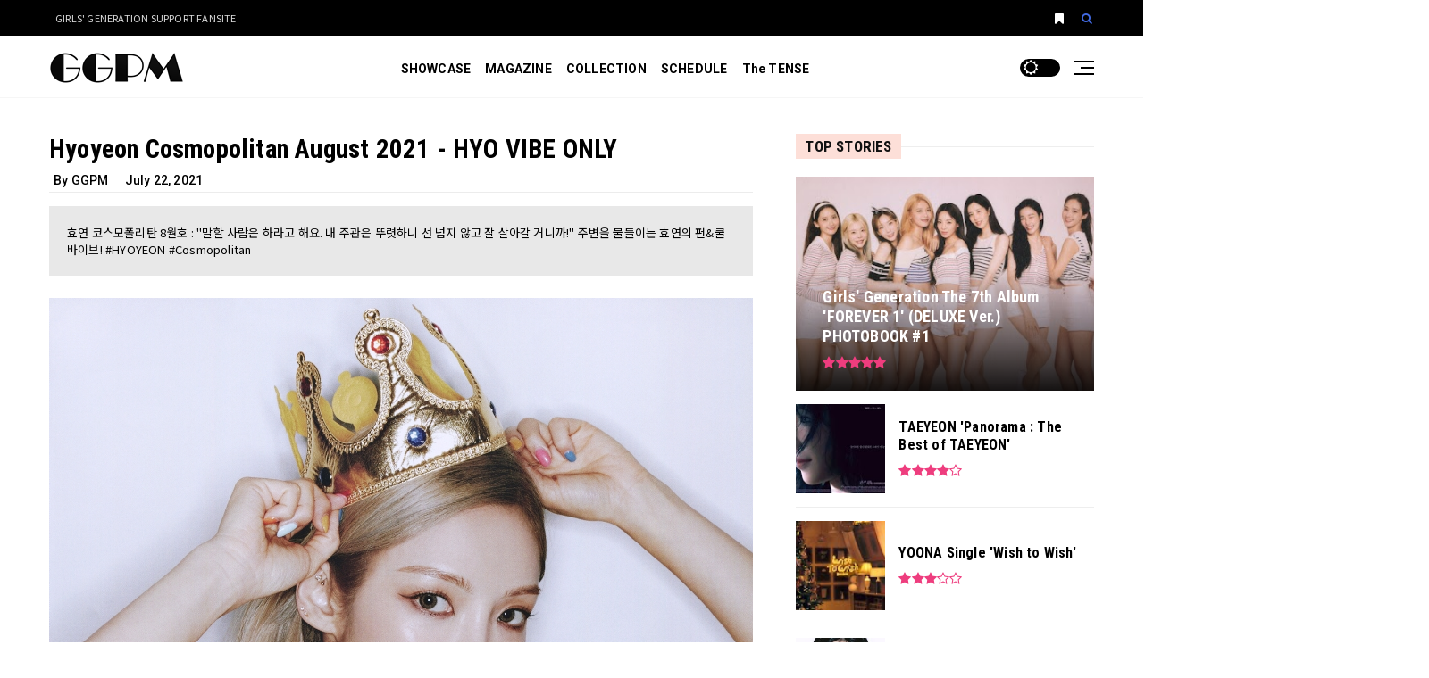

--- FILE ---
content_type: text/html; charset=UTF-8
request_url: https://www.ggpm2012.com/2021/07/P05.html
body_size: 82256
content:
<!DOCTYPE html>
<html class='v2' dir='ltr' lang='en'>


<head>
<title>Hyoyeon Cosmopolitan August 2021 - HYO VIBE ONLY | GGPM</title>
<meta charset='UTF-8'/>
<meta content='width=device-width,initial-scale=1.0,minimum-scale=1.0,maximum-scale=1.0' name='viewport'/>
<meta content='IE=edge' http-equiv='X-UA-Compatible'/>
<meta content='max-image-preview:large' name='robots'/>
<meta content='gWHcPlUYgiI0JOR24VeM6JgNA7e6GDUJqNfFzrSsFug' name='google-site-verification'/>
<meta content='5C0A28C6F602196E395FA65BCCA93997' name='msvalidate.01'/>
<meta content='0f8c32c86a7d67c1f11852165c908e365a816af8' name='naver-site-verification'/>
<meta content='9e6cf948edf487c2744c9f673adc69c9' name='p:domain_verify'/>
<link href='https://www.ggpm2012.com/2021/07/P05.html' rel='canonical'/>
<link href='//www.blogger.com' rel='dns-prefetch'/>
<link href='//blogger.googleusercontent.com' rel='dns-prefetch'/>
<link href='//1.bp.blogspot.com' rel='dns-prefetch'/>
<link href='//2.bp.blogspot.com' rel='dns-prefetch'/>
<link href='//3.bp.blogspot.com' rel='dns-prefetch'/>
<link href='//4.bp.blogspot.com' rel='dns-prefetch'/>
<link href='//lh3.googleusercontent.com' rel='dns-prefetch'/>
<link href='//www.youtube.com' rel='dns-prefetch'/>
<link href='//i.ytimg.com' rel='dns-prefetch'/>
<link href='//cdnjs.cloudflare.com' rel='dns-prefetch'/>
<link href='//ajax.googleapis.com' rel='dns-prefetch'/>
<meta content='효연 코스모폴리탄 8월호 : &quot;말할 사람은 하라고 해요. 내 주관은 뚜렷하니 선 넘지 않고 잘 살아갈 거니까!&quot; 주변을 물들이는 효연의 펀&amp;쿨 바이브! #HYOYEON #Cosmopolitan ' name='description'/>
<link href='https://blogger.googleusercontent.com/img/b/R29vZ2xl/AVvXsEhOWwWWdbCrwdtKF4NDIzcsfNlXriaevkX3RXljBEYu7Hu7nX65euJ39BnXffiY-CNG6l_blohPkb_6tSGSvpdy3bLnQ3iOdJq-7ygj8HPhZzGb-DGF8JU5HSifhoUqOqWIGne1N1JWVsY/w0/Hyoyeon+Cosmopolitan+August.2021+%255BGGPM%255D-Scan02SC.jpg' rel='image_src'/>
<meta content='blogger' name='generator'/>
<link href='https://www.ggpm2012.com/feeds/posts/default' rel='alternate' title='GGPM - Atom' type='application/atom+xml'/>
<link href='https://www.ggpm2012.com/feeds/posts/default?alt=rss' rel='alternate' title='GGPM - RSS' type='application/rss+xml'/>
<link href='https://www.ggpm2012.com/feeds/comments/default?alt=rss' rel='alternate' title='GGPM - Comments Feed' type='application/rss+xml'/>
<meta content='#000000' name='theme-color'/>
<meta content='#000000' name='msapplication-navbutton-color'/>
<meta content='#FFFFFF' name='msapplication-TileColor'/>
<meta content='https://lh3.googleusercontent.com/t2klfI47nTTip1hrkG8qvWj_RRmZi-bFxJs9skNaQxuoXOv1Ke9nVuoLepuXIDqaAgOd8pZ2AEf_-QgjI80=s0-tmp.png' name='msapplication-TileImage'/>
<meta content='black-translucent' name='apple-mobile-web-app-status-bar-style'/>
<meta content='yes' name='apple-mobile-web-app-capable'/>
<link href='https://www.ggpm2012.com/favicon.ico' rel='icon' type='image/x-icon'/>
<link href='https://www.ggpm2012.com/favicon.ico' rel='shortcut icon' type='image/x-icon'/>
<link href='https://lh3.googleusercontent.com/8ZxSrg4EvRafVU_T1_zAxtu5nbmYwL79o-9mxSbkku19zoT7Nj3oqTbPiinMZEdCQnqkEA764yghaRcANVQ=s0-tmp.png' rel='icon' sizes='32x32' type='image/png'/>
<link href='https://lh3.googleusercontent.com/NNr9s7f7GyzBgg2foYoUDOpvW8VPOoj7IwEngDckA9RS6r-lepivPSQLSoK7OEBA4cIR-9vIrXCXAFbJVTg=s0-tmp.png' rel='icon' sizes='96x96' type='image/png'/>
<link href='https://lh3.googleusercontent.com/AvhrGuGKoL7YYC6EJ1F68wr-Xz9td-6GFYGtnvzEhAuSFWqncRt_vhXOV5HY2UowevBIAKy9Jr4HLW-DAYQ=s0-tmp.png' rel='icon' sizes='192x192' type='image/png'/>
<link href='https://lh3.googleusercontent.com/579eCLpbuBloQVL6WzO0PaTOBWVIAaN1YmaAoDn8qqqh6y3-xMBPTpgM2lGa4XhRDNZk75wUAjzY-FPa5jI=s0-tmp.png' rel='apple-touch-icon' sizes='120x120'/>
<link href='https://lh3.googleusercontent.com/FDeY75TkMTyKCSxavzjLsMaqLaE15uF5kfisfalb9rcajP-Cob7KATYVdB3WlclLMvNcFAUkJf1CdRZzKYk=s0-tmp.png' rel='apple-touch-icon' sizes='152x152'/>
<link href='https://lh3.googleusercontent.com/HjgIkmDLZFZcv41RjZoH3U9xsgWceLEr1tRJl0SubKP9Yy0D9AZnnyMLElID3fnJc6xXbEAkbwcW2J1KqI8=s0-tmp.png' rel='apple-touch-icon' sizes='180x180'/>
<meta content='Hyoyeon Cosmopolitan August 2021 - HYO VIBE ONLY' property='og:title'/>
<meta content='https://www.ggpm2012.com/2021/07/P05.html' property='og:url'/>
<meta content='GGPM' property='og:site_name'/>
<meta content='article' property='og:type'/>
<meta content='효연 코스모폴리탄 8월호 : &quot;말할 사람은 하라고 해요. 내 주관은 뚜렷하니 선 넘지 않고 잘 살아갈 거니까!&quot; 주변을 물들이는 효연의 펀&amp;쿨 바이브! #HYOYEON #Cosmopolitan ' property='og:description'/>
<meta content='Hyoyeon Cosmopolitan August 2021 - HYO VIBE ONLY' property='og:image:alt'/>
<meta content='https://blogger.googleusercontent.com/img/b/R29vZ2xl/AVvXsEhOWwWWdbCrwdtKF4NDIzcsfNlXriaevkX3RXljBEYu7Hu7nX65euJ39BnXffiY-CNG6l_blohPkb_6tSGSvpdy3bLnQ3iOdJq-7ygj8HPhZzGb-DGF8JU5HSifhoUqOqWIGne1N1JWVsY/w0/Hyoyeon+Cosmopolitan+August.2021+%255BGGPM%255D-Scan02SC.jpg' property='og:image'/>
<meta content='Hyoyeon Cosmopolitan August 2021 - HYO VIBE ONLY' name='twitter:title'/>
<meta content='https://www.ggpm2012.com/2021/07/P05.html' name='twitter:url'/>
<meta content='효연 코스모폴리탄 8월호 : &quot;말할 사람은 하라고 해요. 내 주관은 뚜렷하니 선 넘지 않고 잘 살아갈 거니까!&quot; 주변을 물들이는 효연의 펀&amp;쿨 바이브! #HYOYEON #Cosmopolitan ' name='twitter:description'/>
<meta content='summary_large_image' name='twitter:card'/>
<meta content='Hyoyeon Cosmopolitan August 2021 - HYO VIBE ONLY' name='twitter:image:alt'/>
<meta content='https://blogger.googleusercontent.com/img/b/R29vZ2xl/AVvXsEhOWwWWdbCrwdtKF4NDIzcsfNlXriaevkX3RXljBEYu7Hu7nX65euJ39BnXffiY-CNG6l_blohPkb_6tSGSvpdy3bLnQ3iOdJq-7ygj8HPhZzGb-DGF8JU5HSifhoUqOqWIGne1N1JWVsY/w0/Hyoyeon+Cosmopolitan+August.2021+%255BGGPM%255D-Scan02SC.jpg' name='twitter:image:src'/>
<link as='style' href='https://cdnjs.cloudflare.com/ajax/libs/font-awesome/4.7.0/css/font-awesome.min.css' rel='stylesheet preload'/>
<link href='https://fonts.googleapis.com' rel='preconnect'/>
<link as='style' href='https://fonts.googleapis.com/css2?family=Noto+Sans+KR:wght@400;500;700&family=Roboto:wght@400;500;700&family=Roboto+Condensed:wght@400;700&display=swap' rel='stylesheet preload'/>
<link href='https://cdnjs.cloudflare.com/ajax/libs/bootstrap/4.6.2/css/bootstrap.min.css' rel='stylesheet'/>
<link href='https://cdnjs.cloudflare.com/ajax/libs/fancybox/3.5.7/jquery.fancybox.min.css' rel='stylesheet'/>
<style id='page-skin-1' type='text/css'><!--
:root{--border-top:0px;--border-bottom:1px;--header-border-color:#eeeeee}.comments{clear:both;margin-top:10px;margin-bottom:0}.comments .comments-content{margin-bottom:16px}.comments .comment .comment-actions a{padding-right:5px;padding-top:5px}.comments .comment .comment-actions a:hover{text-decoration:underline}.comments .comments-content .comment-thread ol{list-style-type:none;padding:0;text-align:left}.comments .comments-content .inline-thread{padding:.5em 1em}.comments .comments-content .comment-thread{margin:8px 0}.comments .comments-content .comment-thread:empty{display:none}.comments .comments-content .comment-replies{margin-left:36px;margin-top:1em}.comments .comments-content .comment{margin-bottom:16px;padding-bottom:8px}.comments .comments-content .comment:first-child{padding-top:16px}.comments .comments-content .comment:last-child{border-bottom:0;padding-bottom:0}.comments .comments-content .comment-body{position:relative}.comments .comments-content .user{font-style:normal;font-weight:bold}.comments .comments-content .icon.blog-author{display:inline-block;height:18px;margin:0 0 -4px 6px;width:18px}.comments .comments-content .datetime{margin-left:6px}.comments .comments-content .comment-header,.comments .comments-content .comment-content{margin:0 0 8px}.comments .comments-content .comment-content{text-align:justify}.comments .comments-content .owner-actions{position:absolute;right:0;top:0}.comments .comments-replybox{border:0;height:250px;width:100%}.comments .comment-replybox-single{margin-left:48px;margin-top:5px}.comments .comment-replybox-thread{margin-top:5px}.comments .comments-content .loadmore a{display:block;padding:10px 16px;text-align:center}.comments .thread-toggle{cursor:pointer;display:inline-block}.comments .continue{cursor:pointer}.comments .continue a{display:block;font-weight:bold;padding:.5em}.comments .comments-content .loadmore{cursor:pointer;margin-top:3em;max-height:3em}.comments .comments-content .loadmore.loaded{max-height:0;opacity:0;overflow:hidden}.comments .thread-chrome.thread-collapsed{display:none}.comments .thread-toggle{display:inline-block}.comments .thread-toggle .thread-arrow{display:inline-block;height:6px;margin:.3em;overflow:visible;padding-right:4px;width:7px}.comments .thread-expanded .thread-arrow{background:url("[data-uri]") no-repeat scroll 0 0 transparent}.comments .thread-collapsed .thread-arrow{background:url("[data-uri]") no-repeat scroll 0 0 transparent}.comments .avatar-image-container{float:left;max-height:36px;overflow:hidden;width:36px}.comments .avatar-image-container img{max-width:36px}.comments .comment-block{margin-left:48px;position:relative}.comments .hidden{display:none}@media screen and (max-device-width:480px){.comments .comments-content .comment-replies{margin-left:0}}table.tr-caption-container{padding:4px;margin-bottom:.5em}td.tr-caption{font-size:80%}.icon-action{border-style:none!important;margin:0 0 0 .5em!important;vertical-align:middle}.comment-action-icon{width:13px;height:13px;margin-top:3px}.item-control{display:none}.item-control a,.item-action a{text-decoration:none!important}.widget-item-control{float:right;height:20px;margin-top:-20px;position:relative;z-index:10}.widget-item-control a{opacity:.5}.widget-item-control a:hover{opacity:1}.owl-carousel .owl-wrapper:after{content:".";display:block;clear:both;visibility:hidden;line-height:0;height:0}.owl-carousel{display:none;position:relative;width:100%;-ms-touch-action:pan-y}.owl-carousel .owl-wrapper{display:none;position:relative;-webkit-transform:translate3d(0px,0px,0px)}.owl-carousel .owl-wrapper-outer{overflow:hidden;position:relative;width:100%}.owl-carousel .owl-wrapper-outer.autoHeight{-webkit-transition:height 500ms ease-in-out;-moz-transition:height 500ms ease-in-out;-ms-transition:height 500ms ease-in-out;-o-transition:height 500ms ease-in-out;transition:height 500ms ease-in-out}.owl-carousel .owl-item{float:left}.owl-controls .owl-page,.owl-controls .owl-buttons div{cursor:pointer}.owl-controls{-webkit-user-select:none;-khtml-user-select:none;-moz-user-select:none;-ms-user-select:none;user-select:none;-webkit-tap-highlight-color:rgba(0,0,0,0)}.grabbing{cursor:url(grabbing.png) 8 8,move}.owl-carousel.owl-wrapper,.owl-carousel.owl-item{-webkit-backface-visibility:hidden;-moz-backface-visibility:hidden;-ms-backface-visibility:hidden;-webkit-transform:translate3d(0,0,0);-moz-transform:translate3d(0,0,0);-ms-transform:translate3d(0,0,0)}.owl-theme .owl-controls{margin-top:10px;text-align:center}.owl-theme .owl-controls .owl-buttons div{color:#FFF;display:inline-block;zoom:1;*display:inline;margin:5px;padding:3px 10px;font-size:12px;-webkit-border-radius:30px;-moz-border-radius:30px;border-radius:30px;background:#869791;filter:Alpha(Opacity=50);opacity:.5}.owl-theme .owl-controls.clickable .owl-buttons div:hover{filter:Alpha(Opacity=100);opacity:1;text-decoration:none}.owl-theme .owl-controls .owl-page{display:inline-block;zoom:1;*display:inline}.owl-theme .owl-controls .owl-page span{display:block;width:12px;height:12px;margin:5px 7px;filter:Alpha(Opacity=50);opacity:.5;-webkit-border-radius:20px;-moz-border-radius:20px;border-radius:20px;background:#869791}.owl-theme .owl-controls .owl-page.active span,.owl-theme .owl-controls.clickable .owl-page:hover span{filter:Alpha(Opacity=100);opacity:1}.owl-theme .owl-controls .owl-page span.owl-numbers{height:auto;width:auto;color:#FFF;padding:2px 10px;font-size:12px;-webkit-border-radius:30px;-moz-border-radius:30px;border-radius:30px}.owl-item.loading{min-height:150px;background:url(https://blogger.googleusercontent.com/img/b/R29vZ2xl/AVvXsEimhY6no2riJ70LCZlD0-E5VAu8Wmik754ZurKh5tbYkUXxZ2H_Xgmu0EFpa6WurB_5lxNRdL8N6f1vYbSgmH78dHgUdAhSVfTOHftyReZP9b3cVHIFQEzwLS76kmKv73sfXgWBN7q3o58/s64/) no-repeat center center}html,body,div,span,applet,object,iframe,h1,h2,h3,h4,h5,h6,p,blockquote,pre,a,abbr,acronym,address,big,cite,code,del,dfn,em,img,ins,kbd,q,s,samp,small,strike,strong,sub,sup,tt,var,b,u,i,center,dl,dt,dd,ol,ul,li,fieldset,form,label,legend,table,caption,tbody,tfoot,thead,tr,th,td,article,aside,canvas,details,embed,figure,figcaption,footer,header,hgroup,menu,nav,output,ruby,section,summary,time,mark,audio,video{border:0;padding:0;font-size:100%;font:inherit;vertical-align:baseline}b,strong{font-weight:bolder}table{border-collapse:collapse;border-spacing:0}:focus{outline:0}video,object,embed{max-width:100%;height:auto}blockquote{font-family:Roboto Condensed;font-size:18px;font-style:italic;color:#999}blockquote{margin-left:0;margin-right:0;padding:30px 25px;border-left:5px solid rgba(0,0,0,.1)}ol,dl,ul{list-style-position:inside}i{font-style:italic}.CSS_LAYOUT_COMPONENT.CSS_LIGHTBOX_ATTRIBUTION_INDEX_CONTAINER{display:none}pre.code{overflow:auto;margin:15px 0;padding:20px;tab-size:2;position:relative;background:#f1f4f9;font-weight:normal;font-style:normal;font-size:.9em;line-height:1.6;box-sizing:border-box;-webkit-font-smoothing:auto;font-family:'Courier New',Courier,monospace;color:#777}pre.code .comment{font-style:italic;color:#95a5b3}.container,.container-fluid{padding-right:15px;padding-left:15px}@media(min-width:1440px){.margin-neutro-100{margin-left:-120px;margin-right:-120px}}@media(min-width:1200px){.container{max-width:1200px}}.row{margin-right:-25px;margin-left:-25px}.col-1,.col-2,.col-3,.col-4,.col-5,.col-6,.col-7,.col-8,.col-9,.col-10,.col-11,.col-12,.col,.col-auto,.col-sm-1,.col-sm-2,.col-sm-3,.col-sm-4,.col-sm-5,.col-sm-6,.col-sm-7,.col-sm-8,.col-sm-9,.col-sm-10,.col-sm-11,.col-sm-12,.col-sm,.col-sm-auto,.col-md-1,.col-md-2,.col-md-3,.col-md-4,.col-md-5,.col-md-6,.col-md-7,.col-md-8,.col-md-9,.col-md-10,.col-md-11,.col-md-12,.col-md,.col-md-auto,.col-lg-1,.col-lg-2,.col-lg-3,.col-lg-4,.col-lg-5,.col-lg-6,.col-lg-7,.col-lg-8,.col-lg-9,.col-lg-10,.col-lg-11,.col-lg-12,.col-lg,.col-lg-auto,.col-xl-1,.col-xl-2,.col-xl-3,.col-xl-4,.col-xl-5,.col-xl-6,.col-xl-7,.col-xl-8,.col-xl-9,.col-xl-10,.col-xl-11,.col-xl-12,.col-xl,.col-xl-auto{padding-right:25px;padding-left:25px}.blog-feeds,.feed-links,.hide,.quickedit,.jump-link{display:none}.Attribution{display:none!important;margin:0!important}.page_margin_top{margin-top:0px}.page_margin_bottom{margin-bottom:0px}@media(max-width:1199px){.page_margin_top{margin-top:0}.page_margin_bottom{margin-bottom:0}}#main,.section,.widget ul{margin:0;padding:0}.widget li,.BlogArchive #ArchiveList ul.flat li{padding:0}mark{padding:1px 5px;color:#fff;background:#007bff}.fbt-resize{width:100%;max-width:100%;height:100%;max-height:100%;position:relative;background-position:center;-webkit-background-size:cover;-moz-background-size:cover;background-size:cover;-o-background-size:cover}.item-thumbnail{position:relative}.post-thumbnail a:before,.FeaturedPost .img-thumb:before,.item-thumbnail:before,.fbt-resize:before{position:absolute;content:'';width:100%;height:100%;left:0;top:0;background-color:rgba(0,0,0,0);pointer-events:none;opacity:.3;-webkit-transition:opacity .2s ease-out;transition:opacity .2s ease-out}.post-thumbnail:hover a:before,.item-thumbnail:hover:before,.FeaturedPost .img-thumb:hover:before,.img-thumb:hover .fbt-resize:before{background-color:rgba(0,0,0,0.75)}h1,h2,h3,h4,h5,h6,h1 a,h2 a,h3 a,h4 a,h5 a,h6 a,.h1,.h2,.h3,.h4,.h5,.h6{color:#000000;margin:0}#footer-content h1,#footer-content h2,#footer-content h3,#footer-content h4,#footer-content h5,#footer-content h6,#footer-content h1 a,#footer-content h2 a,#footer-content h3 a,#footer-content h4 a,#footer-content h5 a,#footer-content h6 a,#footer-content .h1,#footer-content .h2,#footer-content .h3,#footer-content .h4,#footer-content .h5,#footer-content .h6{color:#ffffff;margin:0}h1,.h1{font:700 29px Roboto Condensed, sans-serif;line-height:34px}h2,.h2{font:700 26px Roboto Condensed, sans-serif;line-height:30px}h3,.h3{font:700 23px Roboto Condensed, sans-serif;line-height:27px}h4,.h4{font:700 20px Roboto Condensed, sans-serif;line-height:24px}h5,.h5{font:700 18px Roboto Condensed, sans-serif;line-height:22px}h6,.h6{font:700 16px Roboto Condensed, sans-serif;line-height:20px}.cookie-choices-info{background-color:#EE3D7E!important;bottom:30px!important;top:auto!important;left:auto!important;right:30px!important;width:30%!important;padding-bottom:30px!important;border-radius:15px;z-index:11111!important}@media(max-width:1199px){.cookie-choices-info{width:50%!important}}@media(max-width:991px){.cookie-choices-info{width:100%!important;bottom:0!important;left:0!important;border-radius:0}}.cookie-choices-info .cookie-choices-text{color:#ffffff!important;font-size:12px!important;line-height:1.6em!important;font-family:Open Sans,sans-serif!important}.cookie-choices-info .cookie-choices-buttons{margin-top:10px!important}.cookie-choices-info .cookie-choices-button{font-weight:400!important;font-family:Open Sans,sans-serif!important;font-size:12px!important;text-transform:none!important;color:#fff!important;background-color:#000000!important;padding:6px 15px!important;border-radius:3px!important}.display-table{display:table;width:100%;height:100%}.display-table-cell{display:table-cell;vertical-align:middle}html{overflow-x:hidden}body{font:400 14px Noto Sans KR, sans-serif;line-height:21px;color:#000000;background:#ffffff none no-repeat scroll center center;letter-spacing:.2px;overflow-x:hidden;overflow-y:auto}a{color:#4169E1;outline:0;-webkit-transition:color .20s,background .20s,opacity .20s;transition:color .20s,background .20s,opacity .20s}#footer-content a,#footer-content p{color:#ffffff}a:hover{color:#EE3D7E;text-decoration:none;outline:0}#footer-content a:hover{color:#EE3D7E}a:focus{outline:0;background:0}:focus{outline:0}.page-wrapper{position:relative;background:#ffffff;max-width:1920px;-webkit-box-shadow:0 0 0px rgba(0,0,0,0.1);-moz-box-shadow:0 0 0px rgba(0,0,0,0.1);box-shadow:0 0 0px rgba(0,0,0,0.1)}#outer-wrapper{margin-top:0px}.border-bottom{border-bottom:1px solid #eeeeee}.border-top{border-top:1px solid #eeeeee}.border-right{border-right:1px solid #eeeeee}.border-left{border-left:1px solid #eeeeee}.border{border:1px solid #eeeeee}.fbt-left-sidebar #main-wrapper{padding-right:25px!important}@media(min-width:992px){.fbt-left-sidebar #main-wrapper{padding-left:0!important}.fbt-left-sidebar #sidebar-wrapper{padding-left:25px!important;padding-right:3rem}}@media(max-width:991px){#main-wrapper{border-right:0}.fbt-left-sidebar #main-wrapper{border-left:0}}@media(min-width:992px){.item #main-wrapper .widget.Blog,#main-wrapper .widget:last-child{margin-bottom:0!important}#main-wrapper{padding-bottom:5px}#sidebar-wrapper{padding-bottom:3px}}#sidebar-wrapper .widget:last-child{margin-bottom:0!important}.post{position:relative}.post-thumbnail{z-index:1;position:relative;overflow:hidden;width:360px;height:240px;float:left;margin:0 30px 0 0}.post-thumbnail a{display:block;width:100%;height:240px;overflow:hidden}.index .post:hover .post-title a,.archive .post:hover .post-title a{color:#EE3D7E!important}.index .post-outer,.archive .post-outer{visibility:hidden;margin-bottom:25px;padding-bottom:25px;border-bottom:1px solid #eeeeee}.index .post-outer:last-child,.archive .post-outer:last-child{margin:0;padding:0;border:0}.index .post-outer:last-child,.archive .post-outer:last-child{margin-bottom:0}@media(max-width:1199px){.index .post-outer,.archive .post-outer{margin-bottom:20px}.index .post,.archive .post{display:block}.post-thumbnail{display:block;width:100%;margin:0 0 15px 0}.index article,.archive article{padding:0;margin-top:10px;display:block}}.item article,.static_page article{font:500 16px Noto Sans KR, sans-serif;line-height:1.8em;color:#000000;margin-bottom:10px;padding:0 0 20px;border-bottom:1px solid #ececec}.static_page article{border-bottom:0!important}.post-meta{font:400 12px Roboto, sans-serif;margin-top:19px}.post-meta .post-author{color:#000000;font-weight:700}.post-meta .post-timestamp{color:#777777}.post-timestamp{margin-left:0}.post-meta span{margin-right:10px}.post-meta span span{margin-right:0}.post-meta-item{font:500 14px Roboto, sans-serif;color:#000;padding:10px 0 5px 5px}.post-meta-item span{margin-right:15px}.post-meta-item span span{margin-right:0}.post-meta-item .fbt-edit span,.post-meta-item .fbt-edit i{color:#e6be8a;font-style:italic}.blog-posts{margin:0;position:relative}.index .post-labels,.archive .post-labels{position:absolute;left:0;top:0;z-index:10;margin-top:0px;margin-left:0px}.index .post-labels a,.archive .post-labels a{padding:3px 8px 5px;background-color:#9aacd4;transition:all .3s ease-in-out}.index .post-labels a:hover,.archive .post-labels a:hover{background-color:#EE3D7E}.index .post-labels:hover a,.archive .post-labels:hover a{color:#ffffff}.index .post-labels a,.archive .post-labels a{color:#ffffff;font:bold 10px Roboto, sans-serif;text-transform:uppercase}.fbt-excerpt{margin:19px 5px 0}.fbt-excerpt p{font:400 14px Noto Sans KR, sans-serif;line-height:1.5;color:#000000;opacity:.8}.Blog .fbt-excerpt p{margin-bottom:0}.item .post-body img{max-width:100%;height:auto}.fbt-featured-image{width:100%;max-width:100%;overflow:hidden;box-shadow:0 0px 0px -0px rgba(0,0,0,0.6);border-radius:3rem 0!important;margin-bottom:20px}.fbt-featured-image a{margin:0!important;padding:0}.fbt-featured-image img{width:100%;max-width:100%;height:100%;object-fit:cover}.status-msg-wrap{width:100%;background-color:#ffffff;color:#555;padding:30px 0;font-family:Roboto;font-size:98%}.index .status-msg-wrap{background-color:#ffffff;border:1px solid #EEE;padding:15px 0;margin-top:0;margin-bottom:30px}.status-msg-body{position:relative;padding:0;text-align:center}.status-msg-wrap a{padding-left:.4em;text-decoration:underline}.embed-responsive{margin-bottom:20px}.fbt-featured-image .embed-responsive{margin-bottom:0}@media(max-width:1199px){.index .post-labels a,.archive .post-labels a{top:0;margin-top:0}h1.post-title{font-size:32px;line-height:40px}}@media(max-width:575px){h1.post-title{font-size:25px;line-height:32px}}.item .featured-slider,.item .magazine-content,.item .fbt-blog-title{display:none}.item .widget.Blog{margin-bottom:40px!important}.widget.Blog{margin-top:0px}.sharepost{margin-bottom:30px;padding:0 0 10px 5px;border-bottom:1px solid #ececec}.post-share{float:left;width:100%;margin:0 0 30px 0}.post-share.bottom{margin:0 0 30px}.post-share li{margin:0 2px 2px 0;display:inline-block;font-size:10px;-webkit-border-radius:2px;-moz-border-radius:2px;-o-border-radius:2px;border-radius:2px}.post-share li a{position:relative;margin:0 0 0 1px;padding:10px 15px 9px;font-weight:400;text-align:center;vertical-align:middle;color:#fff;font-size:12px;display:inline-block;-webkit-border-radius:2px;-moz-border-radius:2px;-o-border-radius:2px;border-radius:2px;transition:all .3s ease-in-out;-moz-transition:all .3s ease-in-out;-webkit-transition:all .3s ease-in-out;-o-transition:all .3s ease-in-out}.post-share .fa{top:1px;font-size:14px;padding-right:12px;position:relative;border-right:1px solid rgba(255,255,255,.35)}.post-share ul{list-style:none;margin:0;padding:0}.post-share .facebook-share,a.facebook.fbt-share{background-color:#516eab}.post-share .twitter-share,a.twitter.fbt-share{background-color:#29c5f6}.post-share .google-share,a.linkedin.fbt-linkedin{background-color:#0077b5}.post-share .pinterest-share,a.pinterest.fbt-pinterest{background-color:#ca212a}.post-share .email.fbt-email{background-color:#676869}span.social-text{margin-left:5px}@media(max-width:767px){span.social-text{display:none}.post-share .fa{border-right:0;padding-right:0}}.post-share li a:hover{color:#fff;opacity:.8}.fbt-snippets{padding:15px 0 25px;border-top:1px solid #ececec}.fbt-snippets .fbt-item-excerpt{background:#e8e8e8;padding:20px}#random-posts{margin:15px 0 0;padding-left:10px}#random-posts .post-item{margin-bottom:3px}#random-posts .post-item i{margin-right:10px;color:#EE3D7E}#random-posts .post-item a{color:#EE3D7E;line-height:18px}#random-posts .post-item a:hover{color:#000000;text-decoration:underline}#related-posts{margin-bottom:0;background-color:#fdeacc;padding:25px 20px 0}#related-posts .img-thumb{height:170px;margin-bottom:15px;box-shadow:rgba(0,0,0,0.4) 0 2px 4px,rgba(0,0,0,0.3) 0 7px 13px -3px,rgba(0,0,0,0.2) 0 -3px 0 inset}#related-posts .post-item h6{color:#393939}#related-posts .post-item:hover h6{color:#f49ea8}#related-posts .post-meta{margin-top:10px}#related-posts .post-content{padding:0 10px}@media(max-width:991px){.rp-item{margin-bottom:30px}}#comments{line-height:1.5em;margin-top:25px}.comments .comment-block{margin-left:0;margin-bottom:25px}.comments .comments-content .comment{margin-bottom:16px;padding-bottom:8px;border-bottom:1px solid #ececec}.comments .comments-content .comment-content{margin:24px 0 15px;line-height:1.6em;font-size:16px}.comments .comments-content .comment{margin:0 0 25px;padding:0;border-bottom:1px solid #ececec}.comments .comments-content .comment-header{margin:0;display:inline-block}.comments .comments-content .user a:after{content:'say';margin-left:5px;font-size:12px;font-style:italic;display:inline;color:#BBB}.comments .comments-content .datetime a{color:#BBB;border-bottom:1px dashed;padding-bottom:2px}.comments .comments-content .comment-replies .comment{border-top:0}.comments .comments-content .comment:last-child{border-bottom:0;margin-bottom:15px}.comments .comments-content .user{font-style:normal;font-weight:500;display:block;margin:0;padding:0}.comments .comments-content .user a{color:#888;font-weight:500;font-size:15px}.comments .comments-content .icon.blog-author{margin:0!important;display:none!important}.comments .comments-content .datetime{font-size:12px;margin-left:0}.comments .avatar-image-container{max-height:60px;overflow:hidden;width:60px;border-radius:3px;margin-right:15px;float:left}.comments .avatar-image-container img{max-width:100%}.comments .comment .comment-actions a{background:#000;font-size:11px;text-transform:uppercase;margin-right:5px;padding:5px 15px;color:#fff;border-radius:2px}.comments .comment .comment-actions a:hover{text-decoration:none;background:#EE3D7E;color:rgba(0,0,0,0.4)}.comments .comments-content .comment:first-child{padding-top:4px}#comments iframe{margin:0 0 -20px;max-width:none;width:100%;position:relative;z-index:0;height:210px}.blogger-iframe-colorize{display:block!important}.sidebar img{max-width:100%;height:auto}.advertisement{margin:0 auto;text-align:center}.advertisement span{color:#bbb;font-family:'Roboto';font-size:11px;display:block;margin-bottom:1px}#sidebar-wrapper .widget{position:relative}.loader-mask{position:absolute;margin:0;padding:0;top:0;left:0;width:100%;height:100%;background-color:#f9f9f9;z-index:1}@keyframes seq-preloader{50%{opacity:1}100%{opacity:0}}.seq-preloader{visibility:visible;opacity:1;position:absolute;z-index:9999;height:100%;width:100%;top:0;left:0;right:0;bottom:0}.seq-preloader.seq-preloaded{opacity:0;visibility:hidden;transition:visibility 0s .5s,opacity .5s}.seq-preload-indicator{overflow:visible;position:absolute;top:50%;left:50%;transform:translate(-50%,-50%)}.seq-preload-circle{display:inline-block;height:30px;width:30px;fill:#EE3D7E;opacity:0;animation:seq-preloader 1.25s infinite}.seq-preload-circle-2{animation-delay:.15s}.seq-preload-circle-3{animation-delay:.3s}.seq-preload-indicator-fallback{width:42px;overflow:visible}.seq-preload-indicator-fallback .seq-preload-circle{width:8px;height:8px;background-color:#f96d38;border-radius:100%;opacity:1;display:inline-block;vertical-align:middle}.seq-preload-indicator-fallback .seq-preload-circle-2{margin-left:3px;margin-right:3px;width:12px;height:12px}.seq-preload-indicator-fallback .seq-preload-circle-3{width:16px;height:16px}.magazine-content{position:relative}.magazine-content.no-items{margin-bottom:-60px}.magazine-content.no-items .loader-mask{display:none}.fbt-title-caption{position:absolute;width:100%;height:auto;bottom:0;background:linear-gradient(to top,rgba(0,0,0,.9) 0,rgba(0,0,0,0) 100%);padding:20px 30px 22px;border-radius:0 0 0px 0px;z-index:10}.fbt-title-caption h3,.fbt-title-caption h1{color:#fff}.fbt-title-caption .post-meta{margin-top:15px}.fbt-title-caption .post-meta .post-author{color:#fff}.fbt-title-caption .post-meta .post-timestamp{color:rgba(255,255,255,0.85)}.post-info{font:400 12px Roboto, sans-serif;margin-top:5px;color:#EE3D7E}.post-info span{margin-right:10px}.post-info .author{font-weight:700;color:#000000}.post-item:hover h3{color:#EE3D7E}.post-item:hover .fbt-title-caption h3{color:rgba(255,255,255,.99)}.video-icon{position:absolute;top:15px;left:15px;width:42px;height:42px;text-align:center;border-radius:100%;transition:all .2s ease-in-out;color:#fff;border:2px solid #fff;font-size:18px;background:rgba(0,0,0,0.2)}.video-icon i{text-align:center;margin-left:3px;line-height:38px}.post-item:hover .video-icon{color:#EE3D7E}.post-item.small .video-icon,.small .video-icon{display:none}@media(max-width:991px){.video-icon{left:auto;right:10px}}.img-thumb{position:relative}.img-thumb,.post-thumbnail,.FeaturedPost img,.item-thumbnail,.item .post-body img,.fbt-featured-image{border-radius:0px;overflow:hidden;box-shadow:0 0px 0px -0px rgba(0,0,0,0.6)}.slider-content .owl-carousel .post-item .img-thumb{border-radius:0px;overflow:hidden;box-shadow:0 0px 0px -0px rgba(0,0,0,0.6)!important}.grid-tween-list .post-item.big{margin:0 0 15px}.grid-tween-list .post-item.small{margin:0}.grid-tween-list .post-item.small{margin-bottom:15px;padding-bottom:15px;border-bottom:1px solid #eeeeee}.grid-tween-list .post-item.big .img-thumb{width:100%;height:410px;position:relative}.grid-tween-list .post-item.small .img-thumb{width:110px;height:110px;float:left;margin:0 15px 0 0}.grid-tween-list .post-item.small .post-meta{margin-top:10px}.widget.grid-tween-list_container{margin-bottom:-10px}#main-wrapper .widget.grid-tween-list_container:last-child{margin-bottom:-10px!important}.grid-tween-list_container div[class*="col-"]{padding-left:12.5px;padding-right:12.5px}.grid-tween-list_container .row{margin-left:-12.5px;margin-right:-12.5px}.grid-tween-list-light .post-item.big .img-thumb{width:100%;height:270px;margin-bottom:15px}.grid-tween-list-light .post-item.small .img-thumb{width:100px;height:100px;float:left;margin:0 15px 0 0}.grid-tween-list-light .post-item.small .post-meta{margin-top:10px}.grid-tween-list-light .post-item.small{margin:0}.grid-tween-list-light .post-item.small{margin-bottom:15px;padding-bottom:15px;border-bottom:1px solid #eeeeee}.widget.grid-tween-list-light_container{margin-bottom:-10px}#main-wrapper .widget.grid-tween-list-light_container:last-child{margin-bottom:-10px!important}.grid-tween-list-light_container div[class*="col-"]{padding-left:12.5px;padding-right:12.5px}.grid-tween-list-light_container .row{margin-left:-12.5px;margin-right:-12.5px}.grid-gallery .post-item{margin-bottom:20px;padding-bottom:15px;border-bottom:1px solid #eeeeee}.grid-gallery .post-item.small-gallery .img-thumb{width:100%;height:170px;margin:0 0 15px}.grid-gallery .post-item.small-gallery .post-content{padding:0 10px}.grid-gallery .post-item.small-gallery .post-meta{margin-top:10px}.widget.grid-gallery_container{margin-bottom:-20px}#main-wrapper .widget.grid-gallery_container:last-child{margin-bottom:-20px!important}.grid-gallery_container div[class*="col-"]{padding-left:10px;padding-right:10px}.grid-gallery_container .row{margin-left:-10px;margin-right:-10px}.post-right-list .post-item.big{margin:0 0 10px;padding-bottom:15px;border-bottom:1px solid #eeeeee}.post-right-list .post-item.small{margin:0}.post-right-list .post-item.small{margin-bottom:15px;padding-bottom:15px;border-bottom:1px solid #eeeeee}.post-right-list .post-item.big .img-thumb{width:100%;height:312px;margin-bottom:15px}.post-right-list .post-item.big .post-content{padding:0 15px 0}.post-right-list .post-item.small .img-thumb{width:100px;height:100px;float:left;margin:0 15px 0 0;border-radius:100%;background-color:#fff}.post-right-list .post-item.small .post-meta{margin-top:10px}.widget.post-right-list_container{margin-bottom:-15px}#main-wrapper .widget.post-right-list_container:last-child{margin-bottom:-15px!important}.post-right-list_container div[class*="col-"]{padding-left:12.5px;padding-right:12.5px}.post-right-list_container .row{margin-left:-12.5px;margin-right:-12.5px}.post-right-list .fbt-excerpt p{margin:0}.widget.fbt-carousel_container{overflow:hidden;padding-bottom:0px!important;margin-bottom:-30px}#main-wrapper .widget.fbt-carousel_container:last-child{margin-bottom:-30px!important}.fbt-carousel_container .fbt-magazine-block{margin:0 -8px}.fbt-carousel_container .owl-item{height:320px}.fbt-carousel_container .post-item .img-thumb{height:290px}.fbt-carousel_container .owl-item .item{padding:0 8px}.fbt-carousel_container .fbt-title-caption{padding:20px}.fbt-carousel_container .owl-theme .owl-controls{position:static;margin:0;max-height:1px}.fbt-carousel_container .owl-theme .owl-controls .owl-buttons div{width:30px;height:35px;line-height:33px;background:rgba(0,0,0,0.5);border:0;margin:0;opacity:0}.fbt-carousel_container .owl-theme .owl-controls .owl-buttons div:hover{border:0}.fbt-carousel_container .owl-theme .owl-controls .owl-buttons .owl-next{position:absolute;top:45%;right:8px;-webkit-transform:translateY(-50%);transform:translateY(-50%)}.fbt-carousel_container .owl-theme .owl-controls .owl-buttons .owl-prev{position:absolute;top:45%;left:8px;-webkit-transform:translateY(-50%);transform:translateY(-50%)}.fbt-carousel_container .owl-theme .owl-controls .owl-buttons div.owl-next:after,.fbt-carousel_container .owl-theme .owl-controls .owl-buttons div.owl-prev:after{font-size:19px;color:#fff}.fbt-carousel_container .fbt-magazine-block:hover .owl-theme .owl-controls .owl-buttons div{opacity:1}.grid-big-list-light .post-item.big .img-thumb{width:100%;height:380px;margin-bottom:15px}.grid-big-list-light .post-item.small .img-thumb{width:100px;height:100px;float:left;margin:0 15px 0 0}.grid-big-list-light .post-item.small .post-meta{margin-top:10px}.grid-big-list-light .post-item.small{margin:0}.grid-big-list-light .post-item.small{margin-bottom:15px;padding-bottom:15px;border-bottom:1px solid #eeeeee}.grid-big-list-light .fbt-title-caption{height:60%;text-align:center;padding:0 10%;background:transparent}.grid-big-list-light .hero_read_more{border:1px solid #fff;color:#fff;padding:5px 10px 6px;background:rgba(0,0,0,0.4);text-transform:uppercase;margin-top:20px;display:inline-block}.grid-big-list-light .hero_read_more:hover{background:#EE3D7E;border-color:#EE3D7E;text-shadow:none}.widget.grid-big-list-light_container{margin-bottom:-15px}#main-wrapper .widget.grid-big-list-light_container:last-child{margin-bottom:-15px!important}.grid-big-list-light_container div[class*="col-"]{padding-left:12.5px;padding-right:12.5px}.grid-big-list-light_container .row{margin-left:-12.5px;margin-right:-12.5px}.post-right-grid .post-item.big{margin:0 0 20px;padding-bottom:15px;border-bottom:1px solid #eeeeee}.post-right-grid .post-item.small{margin:0 0 20px;padding-bottom:15px;border-bottom:1px solid #eeeeee}.post-right-grid .post-item.big .img-thumb{width:100%;height:200px;margin-bottom:15px}.post-right-grid .post-item.big .post-content{padding:0 15px}.post-right-grid .post-item.small .img-thumb{width:100%;height:100px;margin:0 0 10px}.post-right-grid .post-item.small .post-content{padding:0 10px}.post-right-grid .post-item.small .post-meta{margin-top:10px}.post-right-grid .fbt-excerpt p{margin-bottom:0}.widget.post-right-grid_container{margin-bottom:-20px}#main-wrapper .widget.post-right-grid_container:last-child{margin-bottom:-20px!important}.post-right-grid_container div[class*="col-"]{padding-left:12.5px;padding-right:12.5px}.post-right-grid_container .row{margin-left:-12.5px;margin-right:-12.5px}.post-right-grid_container .row .row div[class*="col-"]{padding-left:10px;padding-right:10px}.post-right-grid_container .row .row{margin-left:-10px;margin-right:-10px}.post-right-grid .post-item.small .post-content h3{font-size:15px}.widget.fbt-carousel-grid_container{overflow:hidden}.fbt-carousel-grid_container .fbt-magazine-block{margin:0 -10px}.fbt-carousel-grid .post-item .img-thumb{height:170px;margin:0 0 15px}.fbt-carousel-grid .owl-item .item{padding:0 10px}.fbt-carousel-grid .owl-item .item .post-content{padding:0 10px}.fbt-carousel-grid .owl-item .item .post-meta{margin-top:10px}.fbt-carousel-grid .post-item.small-gallery{padding-bottom:15px;border-bottom:1px solid #eeeeee}.fbt-carousel-grid .owl-theme .owl-controls{position:static;margin:0;max-height:1px}.fbt-carousel-grid .owl-theme .owl-controls .owl-buttons div{width:30px;height:35px;line-height:33px;background:rgba(0,0,0,0.5);border:0;margin:0;opacity:0}.fbt-carousel-grid .owl-theme .owl-controls .owl-buttons div:hover{border:0}.fbt-carousel-grid .owl-theme .owl-controls .owl-buttons .owl-next{position:absolute;top:35%;right:11px;-webkit-transform:translateY(-50%);transform:translateY(-50%)}.fbt-carousel-grid .owl-theme .owl-controls .owl-buttons .owl-prev{position:absolute;top:35%;left:11px;-webkit-transform:translateY(-50%);transform:translateY(-50%)}.fbt-carousel-grid .owl-theme .owl-controls .owl-buttons div.owl-next:after,.fbt-carousel-grid .owl-theme .owl-controls .owl-buttons div.owl-prev:after{font-size:19px;color:#fff}.fbt-carousel-grid_container .fbt-magazine-block:hover .fbt-carousel-grid .owl-theme .owl-controls .owl-buttons div{opacity:1}.grid-big-list-light-slider .post-item.big .img-thumb{width:100%;height:400px;margin-bottom:15px}.grid-big-list-light-slider .post-item.small .img-thumb{width:100px;height:100px;float:left;margin:0 15px 0 0;border-radius:100%;background-color:#fff}.grid-big-list-light-slider .post-item.small .post-meta{margin-top:10px}.grid-big-list-light-slider .post-item.small{margin:0}.grid-big-list-light-slider .post-item.small{margin-bottom:15px;padding-bottom:15px;border-bottom:1px solid #eeeeee}.grid-big-list-light-slider .fbt-title-caption{height:60%;text-align:center;padding:0 15%;background:transparent}.grid-big-list-light-slider .hero_read_more{border:1px solid #fff;color:#fff;padding:5px 10px 6px;background:rgba(0,0,0,0.4);text-transform:uppercase;margin-top:20px;display:inline-block}.grid-big-list-light-slider .hero_read_more:hover{background:#EE3D7E;border-color:#EE3D7E;text-shadow:none}.widget.grid-big-list-light-slider_container{margin-bottom:-15px}#main-wrapper .widget.grid-big-list-light-slider_container:last-child{margin-bottom:-15px!important}.fbt-carousel-hero .owl-theme .owl-controls{position:static;margin:0;max-height:1px}.fbt-carousel-hero .owl-theme .owl-controls .owl-pagination{display:block;position:absolute;left:50%;bottom:20px;transform:translateX(-50%)}.fbt-carousel-hero .owl-theme .owl-controls .owl-buttons div{width:35px;height:35px;line-height:33px;background:rgba(255,255,255,0.3);border:0;margin:0}.fbt-carousel-hero .owl-theme .owl-controls .owl-buttons div:hover{border:0;background:rgba(0,0,0,0.5)}.fbt-carousel-hero .owl-theme .owl-controls .owl-buttons .owl-next{position:absolute;top:50%;right:1%;border-radius:100%;-webkit-transform:translateY(-50%);transform:translateY(-50%)}.fbt-carousel-hero .owl-theme .owl-controls .owl-buttons .owl-prev{position:absolute;top:50%;left:1%;border-radius:100%;-webkit-transform:translateY(-50%);transform:translateY(-50%)}.fbt-carousel-hero .owl-theme .owl-controls .owl-buttons div.owl-next:after,.fbt-carousel-hero .owl-theme .owl-controls .owl-buttons div.owl-prev:after{font-size:19px;color:#fff}.grid-big-list-light-slider_container div[class*="col-"]{padding-left:12.5px;padding-right:12.5px}.grid-big-list-light-slider_container .row{margin-left:-12.5px;margin-right:-12.5px}.slider-content h2{display:none}.slider-content div[class*="col-"]{padding:0 1px}.slider-content .widget{margin-bottom:60px!important;margin-top:0px!important}.slider-content .post-item .img-thumb{box-shadow:none}.slider-content .fbt-magazine-block{display:none}.fbt-magazine-block .post-category{display:inline-block;text-decoration:none;color:#ffffff;font:bold 10px Roboto, sans-serif;line-height:13px;text-transform:uppercase;background:#9aacd4;padding:4px 8px;margin-bottom:15px;transition:.2s ease-in-out}.fbt-magazine-block .post-item:hover .post-category{background:#EE3D7E;color:#ffffff}.slider-gallery{padding-left:24px;padding-right:24px;box-shadow:0 0px 0px -0px rgba(0,0,0,0.6)}.slider-gallery .post-item .img-thumb{height:370px;box-shadow:none;position:relative}@media(min-width:1200px){.slider-gallery .post-item .img-thumb{height:calc(370px + 130px)}}@media(max-width:991px){.slider-gallery .post-item .img-thumb{height:185px}.slider-gallery div[class*="col-"]:nth-child(1),.slider-gallery div[class*="col-"]:nth-child(2){padding-bottom:2px}}@media(max-width:575px){.slider-gallery .post-item .img-thumb{height:110px}.slider-gallery div[class*="col-"]:nth-child(3){padding-bottom:2px}.slider-gallery .post-meta{display:none}}.fbt-big-slider-grid .big .post-item .img-thumb{height:430px}.fbt-big-slider-grid .medium .post-item .img-thumb{height:238px}.fbt-big-slider-grid .small .post-item .img-thumb{height:190px}@media(min-width:1200px){.fbt-big-slider-grid .big .post-item .img-thumb{height:500px}.fbt-big-slider-grid .medium .post-item .img-thumb{height:278px}.fbt-big-slider-grid .small .post-item .img-thumb{height:220px}}.fbt-big-slider-grid{padding-left:24px;padding-right:24px;box-shadow:0 0px 0px -0px rgba(0,0,0,0.6)}.fbt-big-slider-grid .small-grid{padding-left:24px;padding-right:24px}.fbt-big-slider-grid div[class*="col-"].medium{padding-bottom:2px}@media(max-width:991px){.fbt-big-slider-grid div[class*="col-"].medium{padding-bottom:0}.fbt-big-slider-grid div[class*="col-"].big{padding-bottom:2px}.fbt-big-slider-grid .big .post-item .img-thumb{height:238px}.fbt-big-slider-grid .medium .post-item .img-thumb{height:190px}.fbt-big-slider-grid .small-grid .medium .fbt-title-caption h3{font-size:14px;line-height:20px}.fbt-big-slider-grid .medium .post-meta{display:none}}@media(max-width:767px){.fbt-big-slider-grid div[class*="col-"].medium{padding-bottom:2px}.fbt-big-slider-grid .big .fbt-title-caption h3{font-size:22px;line-height:27px}.fbt-big-slider-grid .big .post-item .img-thumb{height:190px}.fbt-big-slider-grid .medium .post-item .img-thumb,.fbt-big-slider-grid .small .post-item .img-thumb{height:120px}}@media(max-width:575px){.fbt-big-slider-grid div[class*="col-"].small:last-child{padding-top:2px}.fbt-big-slider-grid .big .fbt-title-caption h3{font-size:14px;line-height:20px}.fbt-big-slider-grid .img-thumb{height:110px!important}.fbt-big-slider-grid .big .post-meta{display:none}}.fbt-big-slider-grid_four{padding-left:24px;padding-right:24px;box-shadow:0 0px 0px -0px rgba(0,0,0,0.6)}.fbt-big-slider-grid_four .small-grid{padding-left:24px;padding-right:24px}.fbt-big-slider-grid_four .big .img-thumb{height:430px}.fbt-big-slider-grid_four .small .img-thumb{height:214px}@media(min-width:1200px){.fbt-big-slider-grid_four .big .img-thumb{height:500px}.fbt-big-slider-grid_four .small .img-thumb{height:249px}}.fbt-big-slider-grid_four .small:nth-child(1),.fbt-big-slider-grid_four .small:nth-child(2){padding-bottom:2px}@media(max-width:991px){.fbt-big-slider-grid_four .small .img-thumb{height:106px}.fbt-big-slider-grid_four .small:nth-child(3){padding-bottom:2px}.fbt-big-slider-grid_four .small .post-meta{display:none}}@media(max-width:767px){.fbt-big-slider-grid_four div[class*="col-"].big{padding-bottom:2px}.fbt-big-slider-grid_four .big .img-thumb{height:230px}.fbt-big-slider-grid_four .small:nth-child(3){padding-bottom:0}}@media(max-width:575px){.fbt-big-slider-grid_four .small .fbt-title-caption{display:none}}.fbt-big-slider-grid_five .big .post-item .img-thumb{height:430px}.fbt-big-slider-grid_five .medium .post-item .img-thumb{height:430px}.fbt-big-slider-grid_five .small .post-item .img-thumb{height:142px}@media(min-width:1200px){.fbt-big-slider-grid_five .big .post-item .img-thumb{height:500px}.fbt-big-slider-grid_five .medium .post-item .img-thumb{height:500px}.fbt-big-slider-grid_five .small:first-child .post-item .img-thumb{height:177px}.fbt-big-slider-grid_five .small:last-child .post-item .img-thumb{height:177px}}.fbt-big-slider-grid_five{padding-left:24px;padding-right:24px;box-shadow:0 0px 0px -0px rgba(0,0,0,0.6)}.fbt-big-slider-grid_five .small-grid{padding-left:24px;padding-right:24px}.fbt-big-slider-grid_five .small:nth-child(1),.fbt-big-slider-grid_five .small:nth-child(2){padding-bottom:2px}.fbt-big-slider-grid_five .img-thumb{position:relative}.fbt-big-slider-grid_five .img-thumb::before{position:absolute;content:'';width:100%;height:100%;left:0;top:0;z-index:1;pointer-events:none}.fbt-big-slider-grid_five .big .post-item .img-thumb::before{background:rgba(8,38,240,0.35)}.fbt-big-slider-grid_five .medium .post-item .img-thumb::before{background:rgba(247,141,99,0.35)}.fbt-big-slider-grid_five .small:nth-child(1) .post-item .img-thumb::before{background:rgba(88,219,11,0.35)}.fbt-big-slider-grid_five .small:nth-child(2) .post-item .img-thumb::before{background:rgba(163,80,235,0.35)}.fbt-big-slider-grid_five .small:nth-child(3) .post-item .img-thumb::before{background:rgba(255,153,0,0.35)}@media(max-width:991px){.fbt-big-slider-grid_five .small .post-item .img-thumb,.fbt-big-slider-grid_five .medium .post-item .img-thumb{height:106px}.fbt-big-slider-grid_five div[class*="col-"].medium{padding-bottom:2px}.fbt-big-slider-grid_five .small .post-meta,.fbt-big-slider-grid_five .medium .post-meta{display:none}.fbt-big-slider-grid_five .medium .fbt-title-caption h3,.fbt-big-slider-grid_five .small .fbt-title-caption h3{font-size:14px;line-height:20px}.fbt-big-slider-grid_five .medium .post-category,.fbt-big-slider-grid_five .small .post-category{display:none}}@media(max-width:767px){.fbt-big-slider-grid_five div[class*="col-"].big{padding-bottom:2px}.fbt-big-slider-grid_five .big .post-item .img-thumb{height:214px}.fbt-big-slider-grid_five .small:nth-child(3){padding-bottom:0}.fbt-big-slider-grid_five .small-grid{height:214px;overflow-x:hidden;overflow-y:scroll}.fbt-big-slider-grid_five .small-grid::-webkit-scrollbar{width:6px;height:6px}.fbt-big-slider-grid_five .small-grid::-webkit-scrollbar-track{background:#eee}.fbt-big-slider-grid_five .small-grid::-webkit-scrollbar-thumb{background:rgba(0,0,0,0.4);border-radius:10px}.fbt-big-slider-grid_five .medium .post-category,.fbt-big-slider-grid_five .small .post-category{display:inline-block}}.fbt-big-slider-grid_five_full .big .post-item .img-thumb{height:490px}.fbt-big-slider-grid_five_full .medium .post-item .img-thumb{height:490px}.fbt-big-slider-grid_five_full .small .post-item .img-thumb{height:162px}.fbt-big-slider-grid_five_full{margin-left:-1px;margin-right:-1px;box-shadow:0 0px 0px -0px rgba(0,0,0,0.6)}.fbt-big-slider-grid_five_full .small-grid{padding-left:24px;padding-right:24px}.fbt-big-slider-grid_five_full .small:nth-child(1),.fbt-big-slider-grid_five_full .small:nth-child(2){padding-bottom:2px}@media(max-width:991px){.fbt-big-slider-grid_five_full .big .post-item .img-thumb{height:430px}.fbt-big-slider-grid_five_full .big .fbt-title-caption h3{font-size:22px;line-height:28px}.fbt-big-slider-grid_five_full .small .post-item .img-thumb,.fbt-big-slider-grid_five_full .medium .post-item .img-thumb{height:106px}.fbt-big-slider-grid_five_full div[class*="col-"].medium{padding-bottom:2px}.fbt-big-slider-grid_five_full .small .post-meta,.fbt-big-slider-grid_five_full .medium .post-meta{display:none}.fbt-big-slider-grid_five_full .medium .fbt-title-caption h3,.fbt-big-slider-grid_five_full .small .fbt-title-caption h3{font-size:14px;line-height:20px}}@media(max-width:767px){.fbt-big-slider-grid_five_full div[class*="col-"].big{padding-bottom:2px}.fbt-big-slider-grid_five_full .big .post-item .img-thumb{height:214px}.fbt-big-slider-grid_five_full .big .fbt-title-caption h3{font-size:20px;line-height:25px}.fbt-big-slider-grid_five_full .small:nth-child(3){padding-bottom:0}.fbt-big-slider-grid_five_full .small-grid{height:214px;overflow-x:hidden;overflow-y:scroll}.fbt-big-slider-grid_five_full .small-grid::-webkit-scrollbar{width:6px;height:6px}.fbt-big-slider-grid_five_full .small-grid::-webkit-scrollbar-track{background:#eee}.fbt-big-slider-grid_five_full .small-grid::-webkit-scrollbar-thumb{background:rgba(0,0,0,0.4);border-radius:10px}}.fbt-carousel_container-top{box-shadow:0 0px 0px -0px rgba(0,0,0,0.6)}.fbt-carousel_container-top .img-thumb{height:550px}.fbt-carousel_container-top .fbt-title-caption{height:70%;padding:0;background:transparent}.fbt-carousel_container-top .fbt-title-caption .container{height:100%}.slide-details{width:50%;position:relative;z-index:1}.fbt-carousel_container-top .fbt-title-caption h3{text-shadow:none}.slide-details p{color:#fff;font-size:15px}.slide-details .hero_read_more{border:1px solid #fff;color:#fff;padding:5px 15px 6px;text-transform:uppercase;display:inline-block}.slide-details .hero_read_more:hover{color:#EE3D7E;border-color:#EE3D7E}.fbt-carousel_container-top .owl-theme .owl-controls{position:static;margin:0;max-height:1px}.fbt-carousel_container-top .owl-theme .owl-controls .owl-buttons div{width:25px;height:115px;line-height:112px;background:rgba(0,0,0,0.5);border:0;margin:0}.fbt-carousel_container-top .owl-theme .owl-controls .owl-buttons div:hover{border:0}.fbt-carousel_container-top .owl-theme .owl-controls .owl-buttons .owl-next{position:absolute;top:50%;right:0;-webkit-transform:translateY(-50%);transform:translateY(-50%)}.fbt-carousel_container-top .owl-theme .owl-controls .owl-buttons .owl-prev{position:absolute;top:50%;left:0;-webkit-transform:translateY(-50%);transform:translateY(-50%)}.fbt-carousel_container-top .owl-theme .owl-controls .owl-buttons div.owl-next:after,.fbt-carousel_container-top .owl-theme .owl-controls .owl-buttons div.owl-prev:after{font-size:25px;color:#fff}.fbt-carousel_container-top .owl-theme .owl-controls .owl-pagination{display:block;position:absolute;left:50%;bottom:20px;transform:translateX(-50%)}.owl-theme .owl-controls .owl-page span{background:#ffeab9;margin:5px 3px;opacity:.6}@media(max-width:1199px){.fbt-carousel_container-top .img-thumb{height:450px}.slide-details{padding:25px;width:60%}.fbt-carousel_container-top .fbt-title-caption h3{font-size:22px;line-height:27px}.slide-details p{font-size:14px}}@media(max-width:991px){.slide-details{width:70%}.slide-details p{font-size:13px}}@media(max-width:767px){.slide-details p{display:none}.slide-details{width:90%;margin-left:auto!important;margin-right:auto!important}}@media(max-width:575px){.fbt-carousel_container-top .fbt-title-caption h3{font-size:19px;line-height:24px}}.widget.fbt-carousel_container-grid .owl-slider-wrapper{overflow:hidden}@media(min-width:1601px){.fbt-carousel_container-grid .post-item .img-thumb{height:380px}}@media(max-width:1600px){.fbt-carousel_container-grid .post-item .img-thumb{height:320px}}.fbt-carousel_container-grid .owl-item .item{padding:0 5px}.fbt-carousel_container-grid .post-meta{margin-bottom:7px}.fbt-carousel_container-grid .owl-theme .owl-controls{position:static;margin:0;max-height:1px}.fbt-carousel_container-grid .owl-theme .owl-controls .owl-buttons div{width:40px;height:40px;line-height:40px;background:rgba(0,0,0,0.5);border:0;margin:0;opacity:0}.fbt-carousel_container-grid .owl-theme .owl-controls .owl-buttons div:hover{border:0}.fbt-carousel_container-grid .owl-theme .owl-controls .owl-buttons .owl-next{position:absolute;top:160px;right:13px;-webkit-transform:translateY(-50%);transform:translateY(-50%)}.fbt-carousel_container-grid .owl-theme .owl-controls .owl-buttons .owl-prev{position:absolute;top:160px;left:11px;-webkit-transform:translateY(-50%);transform:translateY(-50%)}@media(min-width:1601px){.fbt-carousel_container-grid .owl-theme .owl-controls .owl-buttons .owl-next,.fbt-carousel_container-grid .owl-theme .owl-controls .owl-buttons .owl-prev{top:190px}}.fbt-carousel_container-grid .owl-theme .owl-controls .owl-buttons div.owl-next:after,.fbt-carousel_container-grid .owl-theme .owl-controls .owl-buttons div.owl-prev:after{font-size:19px;color:#fff}.fbt-carousel_container-grid .fbt-magazine-block:hover .owl-slider-wrapper .owl-theme .owl-controls .owl-buttons div{opacity:1}.fbt-carousel_container-grid-small .post-item .img-thumb{height:220px}.fbt-carousel_container-grid-small .owl-item .item{padding:0 5px}.fbt-carousel_container-grid-small .fbt-magazine-block .owl-slider-wrapper{margin:0 -5px}.fbt-carousel_container-grid-small .post-meta{margin-bottom:5px}.fbt-carousel_container-grid-small .owl-theme .owl-controls{position:static;margin:0;max-height:1px}.fbt-carousel_container-grid-small .owl-theme .owl-controls .owl-buttons div{width:35px;height:35px;line-height:34px;background:rgba(0,0,0,0.5);border:0;margin:0;opacity:0}.fbt-carousel_container-grid-small .owl-theme .owl-controls .owl-buttons div:hover{border:0}.fbt-carousel_container-grid-small .owl-theme .owl-controls .owl-buttons .owl-next{position:absolute;top:110px;right:11px;-webkit-transform:translateY(-50%);transform:translateY(-50%)}.fbt-carousel_container-grid-small .owl-theme .owl-controls .owl-buttons .owl-prev{position:absolute;top:110px;left:11px;-webkit-transform:translateY(-50%);transform:translateY(-50%)}.fbt-carousel_container-grid-small .owl-theme .owl-controls .owl-buttons div.owl-next:after,.fbt-carousel_container-grid-small .owl-theme .owl-controls .owl-buttons div.owl-prev:after{font-size:19px;color:#fff}.fbt-carousel_container-grid-small .fbt-magazine-block:hover .owl-slider-wrapper .owl-theme .owl-controls .owl-buttons div{opacity:1}.index .post-labels,.magazine-content .post-labels,.magazine-content .post-category{max-width:200px;max-height:100px;overflow:hidden;padding-top:4px;padding-bottom:4px}.magazine-content .post-category{padding:4px 8px}.grid-tween-list .post-item.small .post-content{display:flex;flex-direction:column;height:110px;justify-content:center}.grid-tween-list-light .post-item.small .post-content,.post-right-list .post-item.small .post-content,.grid-big-list-light .post-item.small .post-content,.grid-big-list-light-slider .post-item.small .post-content{display:flex;flex-direction:column;height:100px;justify-content:center}.PopularPosts .fbt-small-title-caption{display:flex;flex-direction:column;height:100px;justify-content:center}@media(min-width:1200px){.index article{display:flex;flex-direction:column;height:240px;justify-content:center}}header{margin-bottom:40px;padding-top:0px;background:rgba(0, 0, 0, 0)}.top-bar{width:100%;height:40px;background-color:#000000;color:#ffffff;font-size:13px;line-height:40px;padding:0 0px;position:relative;z-index:1}.top-bar:before{position:absolute;content:'';width:1920px;height:100%;background:#000000;z-index:-1;top:50%;right:50%;transform:translate(50%,-50%);pointer-events:none}#fansite-ggpm,#date-time{float:left;display:inline-block;color:rgba(255,255,255,0.85);font-size:11px}#fansite-ggpm:before,#date-time:before{content:"";font-family:FontAwesome;margin-right:7px}#weather{color:#ffffff;font-size:13px}#weather .nav{float:left}#weather .nav-item:before{content:"/";margin:0 1em}#weather .nav-item a{color:#ffffff}#weather .nav-item a:hover{color:#EE3D7E}#weather img{max-width:55px;vertical-align:middle;margin-top:-2px}.fa-icon-wrap{float:right;margin:0;padding:0;display:inline-block;margin-top:6px}.fa-icon-wrap .widget{margin:0;padding:0}.fa-icon-wrap .widget-content ul#social-box li{margin:0 2px;padding:0;float:left;list-style:none}.fa-icon-wrap #social-box li a{display:block;margin-top:8px}.fa-icon-wrap #social-box li i{color:#4169e1;display:block;margin-top:8px}.fa-icon-wrap #social-box li i:hover{color:#EE3D7E}.fa-icon-wrap #social-box a:before{display:inline-block;font-family:FontAwesome;font-style:normal;font-size:14px}.fa-icon-wrap .facebook:before{content:"\f09a"}.fa-icon-wrap .google-plus:before{content:"\f0d5"}.fa-icon-wrap .twitter:before{content:"\f099"}.fa-icon-wrap .linkedin:before{content:"\f0e1"}.fa-icon-wrap .bookmark:before{content:"\f02e"}.fa-icon-wrap .plus:before{content:"\f067"}.fa-icon-wrap .contact:before{content:"\f2b6"}.fa-icon-wrap .pinterest:before{content:"\f231"}.fa-icon-wrap .youtube:before{content:"\f167"}.fa-icon-wrap .soundcloud:before{content:"\f1be"}.fa-icon-wrap .rss:before{content:"\f09e"}.fa-icon-wrap .instagram:before{content:"\f16d"}.fa-icon-wrap .snapchat:before{content:"\f2ab"}.fa-icon-wrap .vimeo:before{content:"\f27d"}.fa-icon-wrap .behance:before{content:"\f1b4"}.fa-icon-wrap a:hover,.fa-icon-wrap a:active,.fa-icon-wrap i:hover{color:#EE3D7E}.fa-icon-wrap a,.fa-icon-wrap i{margin:0 8px;color:#ffffff;background-color:transparent;font-weight:normal;display:inline-block;text-align:center;position:relative;transition:all .3s ease-in-out}.fa-icon-wrap li:last-child a,.fa-icon-wrap li:last-child i{margin-right:0!important}.fa-icon-wrap li:first-child a{margin-left:0!important}.fa-icon-wrap li i{cursor:pointer}@media(max-width:767px){#fansite-ggpm,#date-time,#weather{display:none}#social-box{display:flex;justify-content:center}}.header-wrapper{padding:0;background-color:#ffffff;border-top:var(--border-top) solid var(--header-border-color);border-bottom:var(--border-bottom) solid var(--header-border-color);position:relative;z-index:11}nav.navbar{height:auto;min-height:55px;padding:0 0 0 0px;font:700 14px Roboto, sans-serif;background-color:#ffffff!important;z-index:10}nav.navbar a{transition:all .3s ease;-webkit-transition:all .3s ease;-moz-transition:all .3s ease;-o-transition:all .3s ease}ul.navbar-nav{padding-right:0px}nav.navbar:before{position:absolute;content:"";width:1920px;height:100%;background:#ffffff;z-index:-1;top:50%;right:50%;transform:translate(50%,-50%);box-shadow:rgba(0,0,0,0.11) 0 0px 0px -0px;pointer-events:none}nav.navbar.cloned::before{box-shadow:0 0 25px rgb(0 0 0 / 8%)}#LinkList1 ul{list-style:none}#LinkList1 ul li{display:none}#LinkList1 a{color:#ffffff}.dropdown-menu{padding:0;margin:0;border:0;border-top:3px solid;border-image:linear-gradient(to right,#833ab4,#fd1d1d,#fcb045);border-image-slice:1;border-radius:0;min-width:13rem;box-shadow:rgba(0,0,0,0.11) 0 1px 3px;-webkit-box-shadow:rgba(0,0,0,0.11) 0 1px 3px;-moz-box-shadow:rgba(0,0,0,0.11) 0 1px 3px;background-color:#f9ccd1}.navbar-brand{line-height:55px;display:none}.navbar-brand h1{font-size:1.25rem;font-weight:400;margin:9px 0 0;line-height:1em;text-transform:capitalize;color:#fff}.navbar-brand h1 a{color:#fff}.navbar-brand img{margin:2px 0 2px;max-width:150px;height:auto}@media(max-width:1199px){.navbar-brand img{max-height:25px;width:auto}}.navbar-collapse .widget{margin:0}.nav-link{display:block;padding:2px 1rem 0;line-height:54px}@media(min-width:1200px){nav.navbar{min-height:67px}nav.navbar.cloned{min-height:55px}.navbar-dark .navbar-nav .nav-link{padding-top:calc(5px + 1px);padding-bottom:calc(5px - 1px)}.navbar-dark.cloned .navbar-nav .nav-link{padding-top:2px;padding-bottom:0}}.nav-item:last-child .nav-link{padding-right:0}@media all and (-ms-high-contrast:none),(-ms-high-contrast:active){.navbar-brand,.nav-link{line-height:54px}}.navbar-dark .navbar-nav .nav-link{color:#000000!important}.navbar-dark .navbar-nav .nav-link:hover,.navbar-dark .navbar-nav .nav-link:focus{color:#EE3D7E!important}.dropdown-item{display:block;width:100%;clear:both;font:700 12px Roboto, sans-serif;text-transform:capitalize;color:#000000!important;text-align:inherit;white-space:nowrap;background-color:transparent;border:0;border-top:1px solid rgba(0,0,0,0.03);transition:all .3s ease-in-out}.dropdown-item:hover,.dropdown-item:focus{color:rgba(255,255,255,.5);text-decoration:none;background-color:#f49ea8}.dropdown-item.active,.dropdown-item:active{color:rgba(0,0,0,.5);text-decoration:none;background-color:#f49ea8}@media(min-width:1200px){.dropdown .dropdown-menu{overflow:hidden}.dropdown:hover .dropdown-menu{display:block}.dropdown-item{padding:10px 15px 10px}}@media(max-width:1199px){nav.navbar{padding:.8rem 0 0 0px}.dropdown-menu{background-color:#ffffff!important}.dropdown .dropdown-menu{padding:0 0 0 14px;border-top:0;box-shadow:none}.full-cont .fullwidth{display:none}.full-cont .dropdown-toggle::after{display:none}.widget li{padding:0}.dropdown-item{padding-left:0;padding-right:0;border-top:0;text-transform:uppercase;line-height:35px}.dropdown-item::before{font-family:FontAwesome;content:"\f105";margin-right:5px}.dropdown-item:hover,.dropdown-item:focus{background-color:transparent}.cloned{display:none!important}.original{visibility:visible!important}.nav-link{line-height:34px}.navbar-brand img{margin:0 0 12px}}.dropdown-item.disabled,.dropdown-item:disabled{color:rgba(255,255,255,.5);background-color:transparent}.navbar-dark .navbar-toggler{cursor:pointer;border-color:transparent;position:absolute;right:0;top:12px}.navbar-dark .navbar-toggler-icon{background:0;text-align:center;vertical-align:middle;margin-top:0px}.navbar-dark .navbar-toggler-icon:before{content:'\f0c9';font-family:FontAwesome;color:#EE3D7E;font-size:23px;text-align:center;vertical-align:middle}.dropdown.full-cont{position:static}.fullwidth{min-width:100%}.mega-item .img-thumb{height:140px;margin-bottom:15px}.mega-item .post-info{margin-top:0;margin-bottom:10px}.mega-item .post-content{text-transform:none;padding:0 15px}.mega-item .post-content h6{color:#000000;font-size:14px;line-height:18px}.mega-item:hover .post-content h6{color:#EE3D7E}#LinkList1{width:100%;-ms-flex-preferred-size:100%;flex-basis:100%;-ms-flex-positive:1;flex-grow:1;-ms-flex-align:center;align-items:center}@media(min-width:1200px){#LinkList1{display:-ms-flexbox!important;display:flex!important;-ms-flex-preferred-size:auto;flex-basis:auto}}@media(min-width:1200px){.navbar .dropdown-menu{-webkit-animation:dropdown .2s ease forwards;animation:dropdown .2s ease forwards}}@-webkit-keyframes dropdown{0%{opacity:0;-webkit-transform:translateY(1rem);transform:translateY(1rem)}100%{opacity:1;-webkit-transform:translateY(0);transform:translateY(0)}}@keyframes dropdown{0%{opacity:0;-webkit-transform:translateY(1rem);transform:translateY(1rem)}100%{opacity:1;-webkit-transform:translateY(0);transform:translateY(0)}}.no_bar .header-wrapper{border-top-width:1px}.archive .blog-pager,.index .blog-pager,.pagenav{text-align:left!important;margin:30px 0 0!important;padding:10px 0 0;font-size:14px}.archive .blog-pager a,.index .blog-pager a,.pagenav a{padding:5px 10px;margin:0 4px 2px 0;display:inline-block;background-color:#000000;color:#ffffff;line-height:1.4}.pagecurrent,.current{padding:6px 11px;margin:0 4px 4px 0;background-color:#EE3D7E;color:#ffffff}.archive .blog-pager a:hover,.index .blog-pager a:hover,.pagenav a:hover{background-color:#EE3D7E;color:#ffffff}.showpageOf,.pages{float:right;padding:7px 0;margin:0;color:#000000}@media(max-width:767px){.showpageOf{display:none}}.archive .blog-pager .fa,.index .blog-pager .fa,.pagenav .fa{font-size:17px}.item #blog-pager{display:none}.post-pager{font-size:15px;font-weight:400;line-height:25px;border:3px solid #EE3D7E;margin-top:10px;margin-bottom:35px}.post-pager strong{font-size:18px;font-weight:700;color:#EE3D7E}.post-pager .next{text-align:right;border-left:1.5px solid #EE3D7E;padding:1rem}.post-pager .previous{border-right:1.5px solid #EE3D7E;padding:1rem}#blog-pager-newer-link{float:left}#blog-pager-older-link{float:right}#blog-pager{margin:1em 0;text-align:center}#toTop{background-color:#EE3D7E;border-radius:2px;bottom:10px;color:#ffffff;display:none;height:32px;position:fixed;right:10px;text-align:center;text-decoration:none;width:32px;opacity:1;z-index:1110;-webkit-transition:all .2s ease-in-out 0s;transition:all .2s ease-in-out 0s}#toTop:hover{background:#94979e;color:#ffffff}#toTop:before{line-height:calc(32px - 3px);content:"\f106";-webkit-font-smoothing:antialiased;font-family:FontAwesome;font-size:24px}#toTopHover{display:block;overflow:hidden;float:left;opacity:0}.fbt-sep-title{display:-webkit-box;display:-webkit-flex;display:-ms-flexbox;display:flex;-webkit-flex-wrap:nowrap;-ms-flex-wrap:nowrap;flex-wrap:nowrap;-ms-align-items:center;-webkit-box-align:center;-webkit-align-items:center;-ms-flex-align:center;align-items:center;margin:0 0 20px;overflow:hidden}.fbt-sep-title .title-sep-container{position:relative;height:1px;-ms-flex-grow:1;-webkit-box-flex:1;-webkit-flex-grow:1;-ms-flex-positive:1;flex-grow:1}.fbt-sep-title .title-sep.sep-double{height:1px}.fbt-sep-title .title-sep{background-color:rgba(0, 0, 0, 0);background-image:linear-gradient(45deg,rgba(0, 0, 0, 0) 25%,transparent 25%,transparent 50%,rgba(0, 0, 0, 0) 50%,rgba(0, 0, 0, 0) 75%,transparent 75%,transparent);background-size:6px 6px}.fbt-sep-title .title-sep{position:relative;display:block;width:100%;border-bottom:1px solid #eeeeee;border-top:0px solid #eeeeee}.fbt-sep-title h1.title-heading-left,.fbt-sep-title h2.title-heading-left,.fbt-sep-title h3.title-heading-left,.fbt-sep-title h4.title-heading-left,.fbt-sep-title h5.title-heading-left,.fbt-sep-title h6.title-heading-left{text-align:left;display:block!important}.fbt-sep-title h2.title-heading-left,.fbt-sep-title h3.title-heading-left,.fbt-sep-title h4.title-heading-left,.fbt-sep-title h5.title-heading-left,.fbt-sep-title h6.title-heading-left{font:700 17px Roboto Condensed;text-transform:uppercase;background-color:#fddfd8;color:#111111;height:28px;line-height:29px;padding:0 10px 0 10px;position:relative;border-bottom:0px solid #111111;border-top:0px solid #111111}.fbt-sep-title h2.title-heading-left:after,.fbt-sep-title h3.title-heading-left:after,.fbt-sep-title h4.title-heading-left:after,.fbt-sep-title h5.title-heading-left:after,.fbt-sep-title h6.title-heading-left:after{left:100%;top:0;height:0;width:0;position:absolute;content:" ";pointer-events:none;margin-left:0;margin-top:0;border-bottom:28px solid rgba(0, 0, 0, 0);border-right:20px solid transparent;z-index:1}.fbt-blog_title .widget{margin:0!important}.fbt-sep-title.fbt-blog-title{margin-top:60px}.fbt-sep-title .view_more,.fbt-blog-title .view_more{background:#ffffff;position:absolute;right:-8px;bottom:-10px;padding:4px 8px;font-size:10px;line-height:12px;text-transform:uppercase;font-weight:700;color:#4169E1}.fbt-sep-title .view_more:hover,.fbt-blog-title .view_more:hover{color:#EE3D7E}.widget{margin:60px 0;line-height:100%}.section:first-child .widget:first-child{margin-top:0}.section:last-child .widget:last-child{margin-bottom:0}.sidebar.section:last-child .widget:last-child{margin-bottom:60px}@media(max-width:1199px){#footer-content .widget{margin:30px 0}#footer-content .section:last-child .widget:last-child{margin-bottom:0}#footer-1 .widget:first-child{margin-top:0}}.news-ticker .widget-content,.news-ticker .widget h2,.magazine-content h2,.slider-content h2,.sidebar h2,.magazine-content .widget-content,.slider-content .widget-content,.fbt-leaderboard .widget h2,.fbt-blog_title .widget h2,.fbt-blog_title .widget-content,.sidebar .PopularPosts .widget-content,.magazine-content .fbt-sep-title{display:none}.PopularPosts ul{margin:0;padding:0;overflow:hidden}.PopularPosts li,.PopularPosts li img,.PopularPosts li a h6,.PopularPosts li a img{margin:0;padding:0;list-style:none;border:0;background:0;outline:0}.PopularPosts .widget-content ul li{padding:0;margin:0 0 15px}.PopularPosts .widget-content ul li:last-child{margin-bottom:0}.PopularPosts li:hover .item-title a h6,#footer-content .PopularPosts li:hover .item-title a h6{color:#EE3D7E}.PopularPosts .item-thumbnail{margin:0 15px 0 0;width:100px;height:100px;overflow:hidden;float:left}#footer-content .PopularPosts .item-thumbnail{width:80px;height:80px}.sliding-sidebar .PopularPosts .item-thumbnail{width:80px}.PopularPosts ul li img{width:100%;height:100%;object-fit:cover}.PopularPosts .item-snippet{font-size:13px;line-height:21px;display:none}.PopularPosts .item-title h6{margin-bottom:0;margin-top:0}.PopularPosts .post-meta{margin-top:10px}#footer-content .PopularPosts .post-meta{margin-top:5px}#footer-content .PopularPosts h6{font-size:15px;line-height:17px}#footer-content .PopularPosts .fbt-small-title-caption{height:80px}.sidebar .PopularPosts li:first-child{margin-bottom:15px}.sidebar .PopularPosts li:first-child .post-meta{margin-top:10px;display:inline-block}.PopularPosts .post-meta span{display:none}.PopularPosts .post-meta .post-timestamp,.sidebar .PopularPosts li:first-child .post-meta .post-author,.sidebar .PopularPosts li:first-child .post-meta .post-author span{display:inline-block}.sidebar .PopularPosts li:first-child .post-meta .post-author,.sidebar .PopularPosts li:first-child .post-meta .post-author a{color:rgba(255,255,255,0.9)}.sidebar .PopularPosts li:first-child .post-meta .post-timestamp{color:rgba(255,255,255,0.85)}.PopularPosts li .fbt-top-post{width:100%;height:calc(270px - 30px);margin:0}.PopularPosts li .fbt-top-post img{width:100%;height:100%;object-fit:cover}.PopularPosts li:first-child{position:relative}#footer-content .PopularPosts .post-meta .post-timestamp{color:#aaa}#content-wrapper .PopularPosts ul li:not(:first-child){margin-bottom:15px;padding-bottom:15px;border-bottom:1px solid #eeeeee}#content-wrapper .PopularPosts ul li:last-child{margin-bottom:0}.post-stars{color:#EE3D7E;font-size:15px}.popular-posts .owl-item .post-stars:before,.PopularPosts ul li .post-stars:before{font-family:fontawesome;content:'\f006\f006\f006\f006\f006'}.popular-posts .owl-item:nth-child(1) .post-stars:before,.PopularPosts ul li:nth-child(1) .post-stars:before{font-family:fontawesome;content:'\f005\f005\f005\f005\f005'}.popular-posts .owl-item:nth-child(2) .post-stars:before,.PopularPosts ul li:nth-child(2) .post-stars:before{font-family:fontawesome;content:'\f005\f005\f005\f005\f006'}.popular-posts .owl-item:nth-child(3) .post-stars:before,.PopularPosts ul li:nth-child(3) .post-stars:before{font-family:fontawesome;content:'\f005\f005\f005\f006\f006'}.popular-posts .owl-item:nth-child(4) .post-stars:before,.PopularPosts ul li:nth-child(4) .post-stars:before{font-family:fontawesome;content:'\f005\f005\f006\f006\f006'}.popular-posts .owl-item:nth-child(5) .post-stars:before,.PopularPosts ul li:nth-child(5) .post-stars:before{font-family:fontawesome;content:'\f005\f006\f006\f006\f006'}#ArchiveList select{background:#f6f6f6;border:2px solid #eee;cursor:pointer;padding:10px;width:100%;font-size:14px}#ArchiveList .toggle{cursor:pointer;font-family:Arial,sans-serif}#ArchiveList .toggle-open{font-size:1.7em;line-height:.6em}#ArchiveList{text-align:left}#ArchiveList a.post-count-link,#ArchiveList a.post-count-link:link,#ArchiveList a.post-count-link:visited{text-decoration:none}#ArchiveList a.toggle,#ArchiveList a.toggle:link,#ArchiveList a.toggle:visited,#ArchiveList a.toggle:hover{color:inherit;text-decoration:none}.BlogArchive #ArchiveList ul li{background:0;list-style:none;list-style-image:none;list-style-position:outside;border-width:0;padding-left:15px;text-indent:-15px;margin:.25em 0;background-image:none}.BlogArchive #ArchiveList ul ul li{padding-left:1.2em}.BlogArchive #ArchiveList ul{margin:0;padding:0;list-style:none;list-style-image:none;border-width:0}.BlogArchive #ArchiveList ul.posts li{padding-left:1.3em}#ArchiveList .collapsed ul{display:none}.FollowByEmail .follow-by-email-inner input[type="text"]{background:#f6f6f6;border-color:#eee;border-image:none;border-style:solid;border-width:2px;color:#999;font-size:12px;padding:0 20px;height:auto;line-height:43px}.FollowByEmail .follow-by-email-inner .follow-by-email-submit{background-color:#000;border-bottom:1px solid #000;height:47px;margin-left:-4px;margin-top:0;width:63px;line-height:40px;color:#fff}.FollowByEmail .follow-by-email-inner .follow-by-email-address{width:100%}.modal-content{border-radius:16px;border:0}#fbt-contact-form .modal-header,#search-form .modal-header{border:0}#search-form .modal-body{padding:0 120px 55px}#fbt-contact-form .modal-body{padding:0 50px 50px}@media(max-width:991px){#fbt-contact-form .modal-body,#search-form .modal-body{padding:0 30px 50px}}.fbt-serch-form{margin:0;padding:0;position:relative}.fbt-serch-form input[type="text"]{border:2px solid #eee;padding:12px 15px;color:#000000;font-size:14px;-webkit-border-radius:2px;-moz-border-radius:2px;-o-border-radius:2px;border-radius:2px;outline:0;width:100%;margin:0}.fbt-serch-form button{background:transparent;border:0;position:absolute;top:15px;right:18px;padding:0;font-size:15px;color:#000;outline-style:none;cursor:pointer}table.gsc-search-box td.gsc-input{padding-right:0}input.gsc-input{padding:12px 15px 13px!important;border:2px solid #eeeeee!important;border-right:0!important;width:100%;background-color:transparent;color:#999;background:#f6f6f6}input.gsc-search-button{margin-left:0;background:#000;color:#fff;cursor:pointer;padding:12px 15px 13px;border:2px solid #000000!important}button.close:focus{outline-style:none}#search-form .fbt-sep-title{display:none}td.gsc-search-button{width:1%}.FeaturedPost .post-summary{padding:0}.FeaturedPost h3{font:700 20px Roboto Condensed, sans-serif;line-height:24px;margin:0}#footer-content .FeaturedPost h3{font:700 18px Roboto Condensed, sans-serif;line-height:22px}.FeaturedPost .img-thumb{width:100%;height:200px;margin-bottom:13px;overflow:hidden}#footer-content .FeaturedPost .img-thumb{height:220px}.FeaturedPost img{width:100%;height:100%;object-fit:cover}.FeaturedPost .post-labels,.FeaturedPost .fbt-edit{display:none}.FeaturedPost .post-meta{margin:10px 0}.FeaturedPost p{font-size:13px;line-height:21px;margin-bottom:0}#footer-content .FeaturedPost .post-meta .post-author{color:#bbb}#footer-content .FeaturedPost .post-meta .post-timestamp{color:#aaa}#footer-content,#footer-content .FeaturedPost p{color:#ffffff}#footer-content .label-size a{border:1px solid #aaa;color:#aaa;font-weight:700}#footer-content .label-size a:hover{color:#EE3D7E}.label-size a,.label-size span{border:1px solid #ccc;float:left;font-size:.6rem;font-weight:700;line-height:100%;margin:0 5px 5px 0;padding:5px 7px;text-transform:uppercase}.cloud-label-widget-content{margin-bottom:-5px}.list-label-widget-content .list-group .list-group-item{position:relative;display:block;padding:0!important;margin-bottom:0;background-color:transparent;border:0;border-bottom:1px solid #aaa;padding:10px 0!important;font-size:.6rem;font-weight:700;line-height:100%;text-transform:uppercase}.list-label-widget-content .list-group .list-group-item:first-child{padding-top:0!important}.list-label-widget-content .list-group .list-group-item:first-child{border-top-left-radius:0;border-top-right-radius:0}.list-label-widget-content .list-group .list-group-item:last-child{margin-bottom:0;border-bottom-right-radius:0;border-bottom-left-radius:0}.list-label-widget-content .list-group .list-group-item span{float:right;font-weight:700;font-size:12px}.list-label-widget-content .list-group .list-group-item span:first-child{float:left}#footer-content .list-label-widget-content .list-group .list-group-item{border-bottom:1px solid rgba(255,255,255,0.15)}#footer-content .LinkList .widget-content .list-group .list-group-item{position:relative;display:block;padding:0!important;margin-bottom:0;background-color:transparent;border:0;padding:10px 0!important;font-size:12px;line-height:100%}.sliding-sidebar .LinkList .widget-content .list-group .list-group-item,.sidebar .LinkList .widget-content .list-group .list-group-item{position:relative;display:block;padding:0!important;margin-bottom:0;background-color:transparent;border:0;border-bottom:1px solid rgba(0,0,0,.05);padding:10px 0!important;font-size:12px;line-height:100%}#footer-content .LinkList .widget-content .list-group .list-group-item a,.sidebar .LinkList .widget-content .list-group .list-group-item a,.sliding-sidebar .LinkList .widget-content .list-group .list-group-item a{position:relative;padding-left:10px}#footer-content .LinkList .widget-content .list-group .list-group-item a:before,.sidebar .LinkList .widget-content .list-group .list-group-item a:before,.sliding-sidebar .LinkList .widget-content .list-group .list-group-item a:before{position:absolute;content:'\f105';font-family:fontAwesome;left:0;font-size:14px}.ContactForm{line-height:1.4}.contact-form-widget,.contact-form-name,.contact-form-email,.contact-form-email-message{max-width:100%;width:100%;outline-style:none}.ContactForm textarea{border:2px solid #eee!important;box-shadow:none!important;padding:10px;height:auto}.ContactForm input[type="text"]{border:2px solid #eee!important;box-shadow:none!important;padding:10px;height:auto}.ContactForm input[type="button"]{padding:16px 0 14px!important;height:auto;cursor:pointer;outline:0;color:#fff;text-transform:uppercase;font-size:15px;font-weight:700;line-height:1;box-shadow:none!important;border-radius:30px;background:#EE3D7E;border:0!important;width:100%}.ContactForm input[type="button"]:hover{opacity:.9}.fbt-leaderboard .widget-content{text-align:center;margin-bottom:60px;margin-top:0px}#leaderboard-content-bottom .fbt-leaderboard .widget-content{text-align:center;margin-bottom:0px;margin-top:60px}.fbt-leaderboard .widget-content img{max-width:100%;height:auto;margin:0 auto}.fbt-scroll-tab_container{border-width:3px 3px 3px 3px;border-style:solid;border-color:#f49ea8;background:#ffffff;text-align:center}.fbt-scroll-tab_content{padding:20px 20px 0 26px;margin-right:1px;height:460px;overflow-y:scroll;overflow-x:hidden}.fbt-scroll-tab_container ::-webkit-scrollbar{width:3px;height:3px}.fbt-scroll-tab_container ::-webkit-scrollbar-track{background:#ffffff}.fbt-scroll-tab_container ::-webkit-scrollbar-thumb{background:#94979e;border-radius:8px}.fbt-scroll-tab_container h2{display:block!important;font:400 20px Roboto Condensed;text-transform:uppercase;background-color:#f49ea8;color:#ffffff;height:45px;line-height:42px}.fbt-scroll-tab .post-item{margin-bottom:25px}.fbt-scroll-tab .post-item h3.h6{color:#393939;font-size:18px}.fbt-scroll-tab .post-item h3.h6:hover{color:#EE3D7E}.fbt-scroll-tab .post-meta{border-bottom:1px dotted #777777;margin-top:0}.fbt-scroll-tab .post-meta span{float:none;background:#ffffff;padding:3px 10px;margin-right:0;position:relative;bottom:-7px;color:#777777}.fbt-scroll-tab .post-category{display:inline-block;text-decoration:none;color:#ffffff;font:bold 10px Roboto, sans-serif;line-height:13px;text-transform:uppercase;background:#9aacd4;padding:4px 8px;margin-bottom:9px;transition:.2s ease-in-out}.fbt-scroll-tab .post-category:hover{background:#EE3D7E;color:#ffffff}.news-ticker .widget{margin:20px 0 0!important;padding:0}.fbt-marquee-container *{-webkit-box-sizing:border-box;-moz-box-sizing:border-box;-o-box-sizing:border-box;box-sizing:border-box;font:400 13px Roboto, sans-serif}.fbt-marquee-container{width:100%;background:#ffffff;float:left;display:inline-block;overflow:hidden;box-sizing:border-box;height:35px;position:relative;border-bottom:0px solid #eeeeee;border-top:0px solid #eeeeee}.news-ticker .widget .marquee-sibling{display:none}.news-ticker .widget.fbt-marquee-container .marquee-sibling{padding:0 10px 0 0px;background:#ffffff;height:35px;font:700 13px Roboto, sans-serif;line-height:34px;text-transform:uppercase;color:#111111;text-align:center;float:left;left:0;z-index:1;display:block}.fbt-marquee-container .marquee-sibling a{color:#111111;font:700 13px Roboto, sans-serif}.fbt-marquee-container .marquee-sibling:after{left:100%;top:0;height:0;width:0;position:absolute;content:'';pointer-events:none;margin-left:0;margin-bottom:0;border-top:35px solid #ffffff;border-right:15px solid transparent;z-index:1}.fbt-marquee-container .marquee,.fbt-marquee-container *[class^="marquee"]{display:inline-block;white-space:nowrap;position:absolute}.fbt-marquee-container .marquee-content-items{display:inline-block;padding:5px 0;margin:0;height:35px;position:relative;overflow:hidden}.fbt-marquee-container .marquee-content-items li{display:inline-block;font:400 13px Roboto, sans-serif;line-height:23px;color:#111111}.fbt-marquee-container .marquee-content-items li a{color:#111111}.fbt-marquee-container .marquee-content-items li a:hover{opacity:.8}.fbt-marquee-container .marquee-content-items li:after{content:" - ";margin:0 15px}.news-ticker .fbt-post-category{display:inline-block;background-color:#9aacd4;color:#ffffff!important;font-size:12px;padding:3px 7px 3px;margin-right:15px;position:relative}#footer-content{background-color:#000000;border-top:0px solid #f6f6f6}#footer-content{margin-top:40px}#footer-content .container{background-color:#000000;padding:40px 15px;border-top:0px solid #f6f6f6}#footer-content .row{margin-left:-15px;margin-right:-15px}#footer-content .col-lg-3{padding-left:15px;padding-right:15px}@media(min-width:1200px){#footer-content .container,#credits .container{max-width:1180px}}#footer-content .widget h2{border-bottom:1px solid rgba(255,255,255,0.15);font:700 17px Roboto Condensed;margin-bottom:20px;padding-bottom:5px;padding-left:12px;text-transform:uppercase;color:#ffeab9}#footer-content .list-unstyled li{padding:.5rem 0}#footer-content .list-unstyled li:first-child{padding-top:0}#footer-content p{line-height:1.6em}#credits{background-color:#222222}#credits .container{background-color:#222222;padding-top:10px;padding-bottom:10px;padding-left:15px;padding-right:15px;color:#ffffff;font-size:12px}#credits .row{margin-left:-15px;margin-right:-15px}#credits .col-md-6{padding-left:15px;padding-right:15px}#footer-menu{text-align:right}#footer-menu .widget{margin:0}#footer-menu ul{margin:4px 0 0;padding:0}#footer-menu ul li{display:inline-block;margin-left:10px}#footer-menu ul li a{display:inline-block;text-decoration:none;color:#ffffff;font-weight:normal}#footer-menu ul li a:hover{color:#EE3D7E}#footer-menu ul li:first-child{margin-left:0}#footer-menu ul li:before{content:'/';margin-right:10px;color:#ffffff}#footer-menu ul li:first-child:before{display:none;margin-right:0}@media(max-width:991px){.copyright-section,#footer-menu{text-align:center}}.social-counter .LinkList{display:none}.social-list{list-style:none}.social-list li{color:#fff;font-size:12px;line-height:25px;margin:0 0 9px;border-radius:30px;overflow:hidden}.social-list li:last-child{margin:0}.social-list li.fb{background:#516fc2}.social-list li.fb .soc-ic{background:#4c68b3}.social-list li.tw{background:#09b2f4}.social-list li.tw .soc-ic{background:#00abed}.social-list li.gp{background:#f73232}.social-list li.gp .soc-ic{background:#eb1212}.social-list li.instg{background:radial-gradient(circle at 33% 100%,#fed373 4%,#f15245 30%,#d92e7f 62%,#9b36b7 85%,#515ecf)}.social-list li.instg .soc-ic{background:rgba(0,0,0,0.1)}.social-list li.frss{background:#f0771e}.social-list li.frss .soc-ic{background:rgba(0,0,0,0.1)}.social-list a{color:inherit;display:block;height:40px;padding:8px 18px 8px 46px;position:relative;text-decoration:none}.social-list .soc-btn{border-left:1px solid rgba(255,255,255,0.3);display:inline-block;float:right;padding:0 0 0 16px}.social-list .soc-ic{display:block;position:absolute;left:0;top:0;height:100%;width:40px;font-size:14px;line-height:42px;text-align:center;border-radius:100%}.social-list li.dl{background:#285da7}.social-list li.dl .soc-ic{background:rgba(0,0,0,0.1)}.social-list li.fbt-dribble{background:#d97aa5}.social-list li.fbt-dribble .soc-ic{background:rgba(0,0,0,0.1)}.social-list li.fbt-github{background:#666}.social-list li.fbt-github .soc-ic{background:rgba(0,0,0,0.1)}.social-list li.fbt-youtube{background:#b00}.social-list li.fbt-youtube .soc-ic{background:rgba(0,0,0,0.1)}.social-list li.fbt-linkedin{background:#069}.social-list li.fbt-linkedin .soc-ic{background:rgba(0,0,0,0.1)}.social-list li.fbt-behance{background:#1769ff}.social-list li.fbt-behance .soc-ic{background:rgba(0,0,0,0.1)}.social-list li.fbt-foursquare{background:#f94877}.social-list li.fbt-foursquare .soc-ic{background:rgba(0,0,0,0.1)}.social-list li.fbt-pinterest{background:#c8232c}.social-list li.fbt-pinterest .soc-ic{background:rgba(0,0,0,0.1)}.social-list li.fbt-flickr{background:#ff0084}.social-list li.fbt-flickr .soc-ic{background:rgba(0,0,0,0.05)}.owl-theme .owl-controls .owl-pagination{display:none}.owl-carousel{width:auto}.owl-theme .owl-controls{margin-top:20px;text-align:center;position:absolute;top:-67px;right:10px}.owl-theme .owl-controls .owl-buttons div{width:20px;height:20px;line-height:17px;text-align:center;background:transparent;border:1px solid rgba(255,255,255,0.25);margin-left:2px;outline:0;padding:0;box-shadow:none;-webkit-box-shadow:none;-moz-box-shadow:none;-o-box-shadow:none;opacity:1;margin:0 3px;-webkit-border-radius:0;-moz-border-radius:0;-o-border-radius:0;border-radius:0;transition:all .2s ease-in-out;-moz-transition:all .2s ease-in-out;-webkit-transition:all .2s ease-in-out;-o-transition:all .2s ease-in-out}.owl-theme .owl-controls .owl-buttons div:hover{color:#ffffff;background:#EE3D7E;border:1px solid #EE3D7E}.owl-theme .owl-controls .owl-buttons div.owl-prev:after{content:'\f104';font-family:'FontAwesome';font-size:15px;transition:all .2s ease-in-out;-moz-transition:all .2s ease-in-out;-webkit-transition:all .2s ease-in-out;-o-transition:all .2s ease-in-out;color:#757575}.owl-theme .owl-controls .owl-buttons div.owl-next:after{content:'\f105';font-family:'FontAwesome';font-size:15px;transition:all .2s ease-in-out;-moz-transition:all .2s ease-in-out;-webkit-transition:all .2s ease-in-out;-o-transition:all .2s ease-in-out;color:#757575}.owl-theme .owl-controls .owl-buttons div.owl-prev:hover:after{color:#ffffff}.owl-theme .owl-controls .owl-buttons div.owl-next:hover:after{color:#ffffff}.error_page #sidebar-wrapper,.error_page #blog-pager,.error_page #leaderboard-content,.error_page #leaderboard-content-bottom{display:none}.error_page #main-wrapper.col-xl-8.col-lg-7{width:100%;flex:0 0 100%;max-width:100%;padding-right:25px!important;border:0}.error_page .status-msg-wrap{background:url(https://blogger.googleusercontent.com/img/b/R29vZ2xl/AVvXsEi961GZIYqw5Ujq4k9pmGMHlRw-8A4mRaXcTONFTCOIlTUCLrRXfpDY9bSASM_-OZkpOFJPCP8qUj_sX8JQ7OnzAMkbZRpIhdKu0Eo3SmNuJy-d1RYGqfIP3WLx2jupY2R-ZeTkqMswSLw/w1200/) no-repeat center center;background-size:cover;margin-bottom:40px;padding-top:200px;padding-bottom:200px;position:relative}.error_page .status-msg-wrap:before{position:absolute;width:100%;height:100%;content:'';top:0;left:0;background-color:rgba(0,0,0,0.4)}.error_page .status-msg-body{width:80%;margin-left:auto;margin-right:auto}.error_page .status-msg-body h1{color:#fff;margin-bottom:15px}.error_page .status-msg-body h1 span{color:#ffeab9}.error_page .status-msg-body h3{color:#fff;margin-top:0;margin-bottom:35px}.error_page .widget.Blog{margin:0}.error_page .hero_read_more{border:1px solid #fff;color:#fff;padding:7px 10px 6px;text-shadow:0 0 5px rgba(0,0,0,.5),1px 1px 2px #000;background:rgba(0,0,0,0.4);text-transform:uppercase;text-decoration:none}.error_page .hero_read_more:hover{background:#EE3D7E;border:#EE3D7E;text-shadow:none}.header-style .widget-content,.custom-header-ads{display:none}.header-style .fbt-sep-title,.header-style .widget h2{display:none}.custom-header-ads .widget{margin:0!important}.fbt_header__2{border-top:0px solid #eeeeee;padding:30px 0 30px}.fbt-header-left{float:left;display:flex;flex-direction:column;height:90px;justify-content:center}.fbt-header-right{text-align:right;display:flex;flex-direction:column;height:90px;justify-content:center;padding-left:30px}.fbt-header-right .widget-content.popular-posts{text-align:left}.fbt-header-right .widget-content.popular-posts .item-thumbnail{float:left;width:90px;height:90px}.fbt-header-right .widget-content.popular-posts .item-thumbnail img{width:100%;height:100%;object-fit:cover}.fbt-header-right .widget-content.popular-posts .post-meta{margin-top:5px}.fbt-header-right .widget-content.popular-posts .owl-controls{display:none!important}.fbt-header-right .widget-content.popular-posts .item-snippet,.fbt-header-right .widget-content.popular-posts .post-meta .post-author,.fbt-header-right .widget-content.popular-posts .post-meta .post-labels,.fbt-header-right .widget-content.popular-posts .post-meta .fbt-edit{display:none}.fbt-header-right .widget-content.popular-posts .item{padding:0 6px}.fbt-carousel-list-header{margin:0 -6px}.fbt-header-right .fbt-header-title-caption{display:flex;flex-direction:column;height:90px;justify-content:center;padding-left:15px;padding-right:15px;background:rgba(0, 0, 0, 0)}.fbt-header-right .widget-content.popular-posts .item:hover .item-title a h6{color:#EE3D7E}.fbt-header-right .widget-content.popular-posts .item .item-thumbnail-only{box-shadow:0 0 3px #eeeeee}.header__2 .fbt-header-right .owl-carousel .owl-wrapper-outer{padding-top:3px;padding-bottom:3px}@media(max-width:1199px){.fbt-header-left{display:none}.fbt-header-right{text-align:center;padding:0}}@media(max-width:991px){.fbt_header__2,.fbt-header-right{display:none}}.fbt-main-content{margin-top:-10px;margin-bottom:-15px}.fbt-main-content div[class*="col-"]{padding-left:12.5px;padding-right:12.5px;border:0;padding-bottom:0;margin-bottom:25px!important}.fbt-main-content article{padding:0;margin-top:10px;display:block;height:auto}.fbt-main-content .post-thumbnail{display:block;width:100%;margin:0 0 10px 0;height:240px}.fbt-main-content .post-thumbnail a{height:240px}.fbt-main-content .fbt-excerpt{display:none}.fbt-main-content .fbt-post-details{padding:0 15px}.fbt-main-content .fbt-post-details .post-title.h2{font:700 23px Roboto Condensed, sans-serif;line-height:27px}.post_slider .fbt-post-carousel{margin:20px 0}.post_slider .fbt-post-carousel .img-thumb{height:250px}.post_slider .fbt-post-carousel .owl-theme .owl-controls{position:static;margin:0;max-height:1px}.post_slider .fbt-post-carousel .owl-theme .owl-controls .owl-buttons div{width:30px;height:35px;line-height:33px;background:rgba(0,0,0,0.5);border:0;margin:0;opacity:0}.post_slider .fbt-post-carousel .owl-theme .owl-controls .owl-buttons div:hover{border:0}.post_slider .fbt-post-carousel .owl-theme .owl-controls .owl-buttons .owl-next{position:absolute;top:50%;right:0;-webkit-transform:translateY(-50%);transform:translateY(-50%)}.post_slider .fbt-post-carousel .owl-theme .owl-controls .owl-buttons .owl-prev{position:absolute;top:50%;left:0;-webkit-transform:translateY(-50%);transform:translateY(-50%)}.post_slider .fbt-post-carousel .owl-theme .owl-controls .owl-buttons div.owl-next:after,.post_slider .fbt-post-carousel .owl-theme .owl-controls .owl-buttons div.owl-prev:after{font-size:19px;color:#fff}.post_slider .fbt-post-carousel:hover .owl-theme .owl-controls .owl-buttons div{opacity:1}.post_gallery .fbt-post-gallery{margin-top:20px}.post_gallery .fbt-post-gallery .img-thumb{height:250px}.post_gallery .gallery-item{padding-left:12.5px;padding-right:12.5px;margin-bottom:25px}.post_gallery .fbt-post-gallery .row{margin-left:-12.5px;margin-right:-12.5px}.hover_effects .post-thumbnail,.hover_effects .img-thumb{background-color:#000000}.hover_effects .post-thumbnail a,.hover_effects .img-thumb .fbt-resize{opacity:1;transform:scale(1);position:relative;transition:all ease-in-out .6s}.hover_effects .post-thumbnail:hover a,.hover_effects .img-thumb:hover .fbt-resize{opacity:.6;transform:scale(1.01)}.hover_effects .post-item.small .img-thumb .fbt-resize{transform:scale(1)}.hover_effects .post-thumbnail a:before,.hover_effects .fbt-resize:before{position:absolute;top:0;left:0;width:100%;height:100%;background:rgba(255,255,255,.4);content:'';transition:all ease-in-out .6s!important;transform:scale3d(1.9,1.4,1) rotate3d(0,0,1,45deg) translate3d(0,-140%,0)}.hover_effects .post-thumbnail:hover a:before,.hover_effects .img-thumb:hover .fbt-resize:before{transform:scale3d(1.9,1.4,1) rotate3d(0,0,1,45deg) translate3d(0,110%,0)}.hover_effects .FeaturedPost .img-thumb,.hover_effects .item-thumbnail{position:relative;background-color:#000000}.hover_effects .FeaturedPost .img-thumb .overlay,.hover_effects .item-thumbnail .overlay{width:100%;height:100%;position:absolute;left:0;top:0;pointer-events:none}.hover_effects .FeaturedPost .img-thumb .overlay:before,.hover_effects .item-thumbnail .overlay:before{position:absolute;top:0;left:0;width:100%;height:100%;background:rgba(255,255,255,0.4);content:'';transition:all ease-in-out .6s;transform:scale3d(1.9,1.4,1) rotate3d(0,0,1,45deg) translate3d(0,-140%,0)}.hover_effects .FeaturedPost .img-thumb:hover .overlay:before,.hover_effects .item-thumbnail:hover .overlay:before{transform:scale3d(1.9,1.4,1) rotate3d(0,0,1,45deg) translate3d(0,110%,0)}.hover_effects .FeaturedPost .img-thumb img,.hover_effects .post-thumbnail img{opacity:1;transform:scale(1);position:relative;transition:all ease-in-out .6s}.hover_effects .FeaturedPost .img-thumb:hover img,.hover_effects .item-thumbnail:hover img{opacity:.6;transform:scale(1.01)}.btn{padding:7px 17px 8px;font-size:.9rem;border-radius:0;text-transform:uppercase}.btn:focus,.btn.focus{box-shadow:none}.btn:not(:disabled):not(.disabled):active:focus,.btn:not(:disabled):not(.disabled).active:focus{-webkit-box-shadow:none;box-shadow:none}.btn-lg{padding:.725rem 1.5rem;font-size:1rem}.btn-sm{padding:.46rem 1rem;font-size:.75rem}.header-buttons{display:flex;align-items:center}@media(max-width:1199.98px){.header-buttons{margin-top:-.8rem}}.fbt-day-night{width:45px;height:20px;background:#000000;border-radius:30px;display:-webkit-box;display:-ms-flexbox;display:flex;cursor:pointer;-webkit-box-align:center;-ms-flex-align:center;align-items:center;-webkit-transition:all ease .4s;-o-transition:all ease .4s;transition:all ease .4s}.day-night-mode{display:-webkit-box;display:-ms-flexbox;display:flex;-webkit-box-align:center;-ms-flex-align:center;align-items:center;-webkit-box-pack:center;-ms-flex-pack:center;justify-content:center;width:25px;color:#ffffff;font-size:17px;-webkit-transition:all .5s;-o-transition:all .5s;transition:all .5s}.day-night-mode i{-webkit-transition:all ease .4s;-o-transition:all ease .4s;transition:all ease .4s}.dark-mode .day-night-mode{-webkit-transform:translateX(20px) rotate(1turn);-ms-transform:translateX(20px) rotate(1turn);transform:translateX(20px) rotate(1turn);color:#ffffff}.day-night-mode .fbt-moon{display:none}.dark-mode .day-night-mode .fbt-moon{display:block}.dark-mode .day-night-mode .fbt-sun{display:none}.fbt-sliding-sidebar{height:100%;width:0;position:fixed;z-index:1031;top:0;left:-420px;background-color:#fff;overflow-x:hidden;transition:.5s;width:420px}.openSidebar{left:0;box-shadow:0 0 20px 0 rgba(0,0,0,.7)}.fbt-sidenav{display:none;cursor:pointer}.sliding-sidebar .widget:first-child{margin-top:40px}.fbt-menu-bars{display:-webkit-inline-box;display:-ms-inline-flexbox;display:inline-flex;width:22px;height:17px;position:relative;margin-left:1rem}@media(max-width:299.98px){.fbt-menu-bars{margin-left:.25rem}}.fbt-menu-bars .menu-bar{display:block;top:50%;margin-top:1px;width:15px}.fbt-menu-bars .menu-bar,.fbt-menu-bars .menu-bar:before,.fbt-menu-bars .menu-bar:after{height:2px;background-color:#000000;position:absolute;right:0}.fbt-menu-bars .menu-bar:before,.fbt-menu-bars .menu-bar:after{content:"";display:block}.fbt-menu-bars .menu-bar:before{top:-7px;right:0;width:22px}.fbt-menu-bars .menu-bar:after{bottom:-7px;right:0;width:22px}.fbt-sidenav.active{display:block}.fbt-sliding-sidebar,.fbt-sliding-sidebar a,.fbt-sliding-sidebar .list-unstyled li a{color:#333}.navigation-container{margin-bottom:20px}.fbt-sliding-sidebar .closebtn{cursor:pointer;color:#333;font-size:35px}.sliding_sidebar__content{position:relative;padding:40px}#fbt-content-overlay{position:fixed;width:100%;height:100%;top:0;bottom:0;z-index:1031;visibility:hidden;opacity:0;-webkit-transition:.3s cubic-bezier(0.16,0.36,0,0.98);transition:.3s cubic-bezier(0.16,0.36,0,0.98);background-color:rgba(255,255,255,0.9)}#fbt-content-overlay.activeOverlay{opacity:1;visibility:visible;cursor:url('data:image/svg+xml;utf8,<svg width="28" height="28" fill="%23000000" xmlns="http://www.w3.org/2000/svg" viewBox="0 0 28 27.8"><path d="M12.66,13.91.27,26.3a.88.88,0,0,0,.62,1.5.86.86,0,0,0,.62-.25L14,15.06,26.49,27.55a.88.88,0,0,0,.62.25.86.86,0,0,0,.62-.25.88.88,0,0,0,0-1.25L15.34,13.91,27.74,1.5a.86.86,0,0,0,0-1.24.86.86,0,0,0-1.24,0L14,12.75,1.51.26A.88.88,0,0,0,.26,1.5Z" transform="translate(0 0)"/></svg>'),auto}.fbt-sliding-sidebar::-webkit-scrollbar{width:3px;height:3px}.fbt-sliding-sidebar::-webkit-scrollbar-track{background:#343a40}.fbt-sliding-sidebar::-webkit-scrollbar-thumb{background-image:linear-gradient(to bottom,#833ab4,#fd1d1d,#fcb045);border-radius:16px;-webkit-box-shadow:inset 2px 2px 2px rgba(255,255,255,.25),inset -2px -2px 2px rgba(0,0,0,.25);box-shadow:inset 2px 2px 2px rgba(255,255,255,.25),inset -2px -2px 2px rgba(0,0,0,.25)}.fbt-sliding-sidebar .dropdown-toggle{position:relative}.fbt-sliding-sidebar .dropdown-toggle::after{position:absolute;right:0;top:50%;transform:translateY(-50%);border-top:.35em solid;border-right:.4em solid transparent;border-left:.4em solid transparent}@media all and (-ms-high-contrast:none),(-ms-high-contrast:active){.PopularPosts ul li img,.FeaturedPost img{height:auto;top:50%;left:50%;position:relative;transform:translate(-50%,-50%)}}.dark-mode a{color:#fff}.dark-mode a:hover{color:#ffeab9!important}.dark-mode .fbt-sep-title .view_more,.dark-mode .fbt-blog-title .view_more,.dark-mode body,.dark-mode .news-ticker .widget.fbt-marquee-container .marquee-sibling,.dark-mode .fbt-marquee-container,.dark-mode .page-wrapper{background:#22262d;color:#fff}.dark-mode .top-bar,.dark-mode .top-bar:before{background:#000}.dark-mode .fbt-marquee-container .marquee-sibling:after{border-top-color:#000}.dark-mode .navbar-brand img{filter:brightness(0) invert(1)}.dark-mode nav.navbar{background-color:#222!important}.dark-mode nav.navbar:before,.dark-mode .header-wrapper{background:#222}.dark-mode .header-wrapper{border-bottom:1px solid #555;border-top:1px solid #555}.dark-mode .dropdown-menu{background-color:#292929!important}.dark-mode .dropdown-item.active,.dark-mode .dropdown-item:active,.dark-mode .dropdown-item:hover,.dark-mode .dropdown-item:focus{color:rgba(255,255,255,.8)!important;background-color:#444}.dark-mode .dropdown-item{color:#fff!important;border-top:1px solid rgba(255,255,255,0.15)}.dark-mode .fbt-menu-bars .menu-bar,.dark-mode .fbt-menu-bars .menu-bar:before,.dark-mode .fbt-menu-bars .menu-bar:after{background-color:#fff}.dark-mode .fbt-excerpt p,.dark-mode .navbar-dark .navbar-nav .nav-link{color:#fff!important;opacity:1}.dark-mode .item article,.dark-mode .static_page article,.dark-mode .fbt-marquee-container .marquee-content-items li a,.dark-mode h1,.dark-mode h2,.dark-mode h3,.dark-mode h4,.dark-mode h5,.dark-mode h6,.dark-mode h1 a,.dark-mode h2 a,.dark-mode h3 a,.dark-mode h4 a,.dark-mode h5 a,.dark-mode h6 a,.dark-mode .h1,.dark-mode .h2,.dark-mode .h3,.dark-mode .h4,.dark-mode .h5,.dark-mode .h6,.dark-mode .item article span{color:#fff!important}.dark-mode a:hover h1,.dark-mode a:hover h2,.dark-mode a:hover h3,.dark-mode a:hover h4,.dark-mode a:hover h5,.dark-mode a:hover h6{color:#ffeab9!important}.dark-mode .fbt-header-right .widget-content.popular-posts .item .item-thumbnail-only{box-shadow:none}.dark-mode .fbt-header-right .fbt-header-title-caption{padding-right:0}.dark-mode .fbt-day-night{background:rgba(255,255,255,.3)}.dark-mode .fbt-snippets .fbt-item-excerpt,.dark-mode .loader-mask,.dark-mode #related-posts{background-color:#222}.dark-mode .fbt-scroll-tab .post-meta span,.dark-mode .fbt-scroll-tab_container{background:#111}.dark-mode .fbt-scroll-tab_container h2{background:#333}.dark-mode .fbt-scroll-tab_container{border-color:#333}.dark-mode .fbt-scroll-tab_container ::-webkit-scrollbar-track{background:#222}.dark-mode .fbt-scroll-tab_container ::-webkit-scrollbar-thumb{background:#444}.dark-mode #content-wrapper .PopularPosts ul li:not(:first-child),.dark-mode .index .post-outer,.dark-mode .archive .post-outer,.dark-mode .post-item.big,.dark-mode .post-item.small-gallery,.dark-mode .fbt-sep-title .title-sep,.dark-mode .post-item.small{border-bottom-color:#333!important}.dark-mode .border,.dark-mode .border-top,.dark-mode .border-bottom{border-color:#333!important}.dark-mode .fbt-sep-title h4.title-heading-left,.dark-mode .fbt-sep-title h2.title-heading-left{background:transparent;padding:0 10px 0 0}.dark-mode .post-info,.dark-mode .post-meta-item>span,.dark-mode .post-meta-item span>a,.dark-mode .post-meta-item>a,.dark-mode .post-meta>span,.dark-mode .post-meta span>a,.dark-mode .post-meta>a{color:#fff!important;opacity:.8}.dark-mode .fbt-scroll-tab .post-category:hover{color:#fff!important}.dark-mode .comments .comments-content .user a{color:#fff}.dark-mode .comments .comments-content .comment{border-bottom-color:#444!important}.dark-mode .comments .comment .comment-actions a{background:#9aacd4;color:#fff!important}.dark-mode #footer-content .container,.dark-mode #footer-content{background:#222}.dark-mode #footer-content{border-top:1px solid #555;border-bottom:1px solid #555}.dark-mode #credits,.dark-mode #credits .container{background:#000}.dark-mode input.gsc-search-button{background:#ee3d7e;color:#fff;border:2px solid #EE3D7E!important}.dark-mode input.gsc-input{border:2px solid #333333!important;border-right:0!important;width:100%;background-color:transparent;color:#fff;background:#222}.dark-mode .status-msg-wrap{background-color:#222;border:2px solid #333;color:#fff}.dark-mode .fbt-sliding-sidebar{background-color:#000}.dark-mode .fbt-sliding-sidebar .closebtn{color:#fff}.dark-mode .fbt-sliding-sidebar .dropdown-menu,.dark-mode .fbt-sliding-sidebar nav.navbar:before,.dark-mode .fbt-sliding-sidebar nav.navbar{background-color:transparent!important}.dark-mode .fbt-sliding-sidebar .dropdown-item{background:transparent!important;border:0;color:#fff!important}.dark-mode #fbt-content-overlay{background-color:rgba(0,0,0,0.5)}.dark-mode #fbt-content-overlay.activeOverlay{cursor:url('data:image/svg+xml;utf8,<svg width="28" height="28" fill="%23ffffff" xmlns="http://www.w3.org/2000/svg" viewBox="0 0 28 27.8"><path d="M12.66,13.91.27,26.3a.88.88,0,0,0,.62,1.5.86.86,0,0,0,.62-.25L14,15.06,26.49,27.55a.88.88,0,0,0,.62.25.86.86,0,0,0,.62-.25.88.88,0,0,0,0-1.25L15.34,13.91,27.74,1.5a.86.86,0,0,0,0-1.24.86.86,0,0,0-1.24,0L14,12.75,1.51.26A.88.88,0,0,0,.26,1.5Z" transform="translate(0 0)"/></svg>'),auto}.dark-mode .error_page .hero_read_more{color:#fff!important}.dark-mode .slide-details .hero_read_more:hover{border-color:#ffeab9!important}.dark-mode hr{border-color:#333}
.separator{text-align:center}.separator a{margin-left:0!important;margin-right:0!important}.embed-container{position:relative;padding-bottom:56.25%;height:0;overflow:hidden;max-width:100%}.embed-container iframe{position:absolute;top:0;left:0;width:100%;height:100%}.embed-instagram{max-width:100%;padding:10px 0}.embed-instagram iframe{box-shadow:0 0 3px #ccc;margin-left:0}@media(max-width:612px){.embed-instagram iframe{width:100%}}#related-posts .post-meta,.fbt-title-caption .post-meta,.post-meta .post-author,.mega-item .post-info,.fbt-scroll-tab .post-category,.fbt-carousel-grid .owl-item .item .post-meta,.grid-gallery .post-item.small-gallery .post-meta,.fbt-magazine-block .post-category,.video-icon,.fbt-sep-title.fbt-blog-title .view_more{display:none}.index .post-outer .post-meta,.archive .post-outer .post-meta{display:none}#weather{display:none!important}.fbt-snippets .fbt-item-excerpt .h5{font-family:'Noto Sans KR','Noto Sans HK','Noto Sans TC','Noto Sans JP',sans-serif;font-size:13px;font-weight:400;line-height:1.5em}#custom-header .widget{margin:0!important}#custom-header .widget img{width:100%;height:auto!important}.grid-big-list-light-slider .hero_read_more,.grid-big-list-light .hero_read_more{display:none}.home header{margin-bottom:0}#sidebar-wrapper .widget{margin:0 0 30px}.fbt-sliding-sidebar .widget{margin:0 0 30px}@media(max-width:767px){.widget{margin:40px 0}.slider-content .widget{margin-bottom:40px!important}#leaderboard-content .fbt-leaderboard .widget-content{margin-bottom:40px}#leaderboard-content-bottom .fbt-leaderboard .widget-content{margin-top:40px}.home #footer-content{margin-top:40px!important}.fbt-magazine-block .post-category{display:none!important}.index .post-outer .post-title,.archive .post-outer .post-title{font-size:20px}}@media(max-width:991px){.index #sidebar-wrapper{display:none!important}#footer-content .footer-1,#footer-content .footer-2,#footer-content .footer-4{display:none}#footer-3 .widget:first-child{margin-top:0}}blockquote.style-1{font-family:'Noto Sans KR';font-size:17px;font-weight:400;font-style:normal;padding:30px 25px 30px 30px;border:1px solid rgba(0,0,0,.1);border-left:0;border-right:0}blockquote.style-1:before{content:'\f10d';display:inline-block;font-family:FontAwesome;font-weight:400;line-height:1;-webkit-font-smoothing:antialiased;-moz-osx-font-smoothing:grayscale;margin-right:10px;color:#999}.dark-mode blockquote,.dark-mode blockquote.style-1{border-color:#333}.dark-mode .item article,.dark-mode .static_page article,.dark-mode .sharepost{border-bottom-color:#333}.dark-mode .fbt-snippets,.dark-mode .archive .blog-pager,.dark-mode .index .blog-pager,.dark-mode .pagenav{border-top-color:#333}.dark-mode .archive .blog-pager a,.dark-mode .index .blog-pager a,.dark-mode .pagenav a{background-color:#222}.dark-mode .contact-form-widget{color:#000}.dark-mode #custom-header{background:#000}.archive .blog-pager,.index .blog-pager,.pagenav{border-top:1px solid #ececec}article .separate{display:block;margin:30px 0}article .separate:before{content:'\2027 \2027 \2027';display:block;text-align:center;font-size:28px;font-style:normal;letter-spacing:.6em;text-indent:.6em;clear:both}.dark-mode .textbox-1,.dark-mode .textbox-2{color:rgba(255,255,255,0.9)!important}.textbox-1{font-family:'Noto Sans KR','Apple SD Gothic Neo',Helvetica,sans-serif;font-size:17px;font-weight:400;line-height:26px}.textbox-2{font-family:'Roboto','Noto Sans HK','Noto Sans TC','Noto Sans JP',sans-serif;font-size:18px;font-weight:400;line-height:26px}@media(max-width:800px){.textbox-1{font-size:16px}.textbox-2{font-size:17px}}@media(max-width:575px){.fbt-carousel-hero .owl-theme .owl-controls .owl-buttons .owl-prev,.fbt-carousel-hero .owl-theme .owl-controls .owl-buttons .owl-next,.fbt-carousel_container-top .owl-theme .owl-controls .owl-buttons .owl-prev,.fbt-carousel_container-top .owl-theme .owl-controls .owl-buttons .owl-next{display:none}.index .post-outer .post-title,.archive .post-outer .post-title{font-size:18px}}@media(max-width:420px){.fbt-carousel_container-top .owl-theme .owl-controls .owl-pagination{left:28%}.fbt-snippets .fbt-item-excerpt{padding:16px}}@media(max-width:350px){.fbt-carousel_container-top .owl-theme .owl-controls .owl-pagination{left:50%}}.dropdown-item:hover{color:#EE3D7E!important}#footer-content .list-unstyled{font-size:13px;font-weight:500}.index .post-outer .post-title,.archive .post-outer .post-title{margin-right:5px;margin-left:5px}.dark-mode .post-right-list .post-item.small .img-thumb,.dark-mode .grid-big-list-light-slider .post-item.small .img-thumb{background-color:#000}.fbt-carousel_container-top .fbt-title-caption h3:hover,.fbt-carousel-hero .fbt-title-caption h3:hover{color:#ffeab9}@media(max-width:420px){.fbt-sliding-sidebar{width:100%}.fbt-sliding-sidebar{background:url(https://blogger.googleusercontent.com/img/b/R29vZ2xl/AVvXsEiU98svZ6zrV4P1cF9CST8vN0RCaBOnJnUauuDLYT-siGs94s5sAeS0Aa8t0qteUeaGWWQ0tI8pPdWosOhq_FGAoVP6R9d12ftDNBCQXhNYFiF1xQjgsVLffiRvTtclvbt5Mo3stBAZfXQ/w420/) no-repeat center center;background-size:cover}.fbt-sliding-sidebar .dropdown-menu,.fbt-sliding-sidebar nav.navbar:before,.fbt-sliding-sidebar nav.navbar{background-color:rgba(255,255,255,0)!important}.navbar-dark .navbar-nav .nav-link,nav.navbar a{color:rgba(244,158,168,0.8)!important}.navbar-dark .navbar-nav .nav-link:hover,nav.navbar a:hover{color:rgba(238,61,126,0.8)!important}.fbt-sliding-sidebar .closebtn{color:#f49ea8}.navbar-light .navbar-toggler-icon{filter:brightness(0) invert(1)}.navbar-light .navbar-toggler{padding:2px!important;border:1px solid rgba(255,255,255,0.4)}}.navbar-light .navbar-toggler-icon{width:1.1em;height:1.1em}.navbar-light .navbar-toggler{padding:4px;border-radius:0;line-height:0}.navbar-light .navbar-toggler:hover{background-color:rgba(238,61,126,0.15)}.dark-mode .navbar-light .navbar-toggler:hover{background-color:rgba(255,255,255,0.15)}.navbar-light .navbar-nav .nav-link{line-height:34px;padding-left:12px}.navbar-light a{color:#3a3a3a!important}.navbar-light a:hover{color:#EE3D7E!important}.dark-mode .navbar-light a{color:#fff!important}.dark-mode .navbar-light a:hover{color:#EE3D7E!important}.dark-mode .navbar-light .navbar-nav .nav-link{color:#fff}.dark-mode .navbar-light .navbar-toggler-icon{filter:brightness(0) invert(1)}.dark-mode .navbar-light .navbar-toggler{border:1px solid rgba(255,255,255,0.4)}.dark-mode #related-posts .post-item h6{color:#393939!important}.dark-mode #related-posts .post-item:hover h6{color:#f49ea8!important}#leaderboard-content,#leaderboard-content-bottom{display:none}.home #leaderboard-content,.home #leaderboard-content-bottom{display:inline!important}.error_page #footer-content,.static_page #footer-content{margin-top:0}.home #footer-content{margin-top:60px}@media(max-width:1199px){.dark-mode .navbar-dark .navbar-nav .nav-link:hover,.dark-mode nav.navbar a:hover{color:#EE3D7E!important}}.post-footer .fbt-sep-title h4.title-heading-left{background:linear-gradient(to right,#ffff1c,#00c3ff)}.dark-mode .post-footer .fbt-sep-title h4.title-heading-left{background:transparent}.magazine-content h2.title-heading-left{text-transform:none}.figure-caption{line-height:20px}.magazine-content .post-content a,.magazine-content .fbt-excerpt{display:-webkit-box;-webkit-line-clamp:3;-webkit-box-orient:vertical;overflow:hidden}.home .widget.Blog,.home #blog-pager{display:none!important}.magazine-content .fbt-excerpt{margin:19px 0 0!important}.index .widget.Blog{margin-bottom:0}@media(max-width:1199px){.sliding-sidebar .widget:first-child{margin-top:0!important}.navbar-light .navbar-brand{line-height:40px!important;padding-top:0!important;padding-bottom:0!important}}.modal-open{padding-right:0!important}.compensate-for-scrollbar{margin-right:0!important}.status-msg-wrap a{text-decoration:none!important}@media (max-width:575px){blockquote.style-1{font-size:15px;padding:28px 20px 28px 25px}#toTop{display:none!important}}
.true-modal h{color:#000;font-family:'Roboto Condensed';font-size:25px;font-weight:700;line-height:50px}.true-modal p{color:#000;font-family:'Noto Sans KR';font-size:16px;font-weight:500;line-height:24px}.animated-modal{max-width:550px;border-radius:4px;overflow:hidden;background:linear-gradient(45deg,#543093 32%,#d960ae 100%);transform:translateY(-80px);transition:all .5s}.animated-modal *{color:rgba(255,255,255,0.9)}.animated-modal h{color:#ccc;font-family:'Roboto Condensed';font-size:25px;font-weight:700;line-height:50px}.animated-modal p{color:#ccc;font-family:'Noto Sans KR';font-size:16px;font-weight:500;line-height:24px}.animated-modal h,.animated-modal p{transform:translateY(-40px);opacity:0;transition-property:transform,opacity;transition-duration:.3s}.fancybox-slide--current .animated-modal,.fancybox-slide--current .animated-modal h,.fancybox-slide--current .animated-modal p{transform:translateY(0);opacity:1;transition-duration:.3s}.fancybox-slide--current .animated-modal h{transition-delay:.1s}.fancybox-slide--current .animated-modal p{transition-delay:.4s}.fancybox-slide--current .animated-modal p:first-of-type{transition-delay:.2s}.animated-modal img{margin:25px 0 5px}.animated-modal a{outline:0}.animated-modal video{margin:20px 0 5px;outline:0}@media(max-width:800px){.true-modal h{font-size:17px}.true-modal p{font-size:14px;line-height:20px}.animated-modal h{font-size:17px}.animated-modal p{font-size:14px;line-height:20px}.fancybox-content{padding:30px}}.widget-mobile{display:none}@media(max-width:499px){.widget-desktop{display:none}.widget-mobile{display:inline}.animated-modal h{display:none}}.true-modal img,.animated-modal img{width:100%;height:auto!important}.fancybox-thumbs__list a:before{border:6px solid rgba(238,61,126,0.94)!important}.fancybox-progress{background:rgba(238,61,126,0.94)!important}@media (max-width:767px){.fancybox-slide{padding:44px 20px}.fancybox-slide--image{padding:44px 0}}@media (max-width:575px){.fancybox-slide{overflow:hidden;padding:44px 10px}.fancybox-slide--image{padding:44px 0}}.fancybox-thumbs__list a{background-size:cover!important}
.column2 a,.column3 a{margin-left:0!important;margin-right:0!important}.row2{display:flex;flex-wrap:wrap;padding:0 5px}.column2{flex:50%;max-width:50%;padding:0 5px}.column2 img{margin-top:10px;vertical-align:middle}.row3{display:flex;flex-wrap:wrap;padding:0 5px}.column3{flex:32.7%;max-width:32.7%;padding:0 5px}.column3 img{margin-top:10px;vertical-align:middle}@media(max-width:974px){.column3{flex:33.33%;max-width:33.33%}}@media(max-width:800px){.row2{padding:0 3px}.column2{padding:0 3px}.row3{padding:0 3px}.column3{flex:50%;max-width:50%;padding:0 3px}}@media(max-width:350px){.column2{flex:100%;max-width:100%;padding:0}.column3{flex:100%;max-width:100%;padding:0}}article .hideImage,article .showImage{display:flex;flex-wrap:wrap;align-items:flex-start;justify-content:center;margin:0;overflow:hidden}article .hideImage>*:nth-child(2n),article .showImage>*:nth-child(2n){margin-right:0}article .hideImage>*,article .showImage>*{width:100%;margin:0}article.post .postEntry .hideImage img{display:block}@media(max-width:480px){article .hideImage>*,article .showImage>*{width:100%;margin-right:0}}article .buttonImage{position:relative}article .buttonImage label{position:absolute;top:0;left:0;right:0;bottom:0;border-radius:2px;display:flex;align-items:center;justify-content:center;background-color:rgba(0,0,0,.55);transition:all .2s ease;-webkit-transition:all .2s ease}article .buttonImage label:before{content:'Show All';color:rgba(255,234,185,0.8);font-family:'Roboto';font-size:20px;padding:6px 18px;border:2px solid rgba(255,234,185,0.4)}article .hideImage .showImage{width:100%;margin:0;transition:all .2s ease;-webkit-transition:all .2s ease;max-height:0;opacity:0;visibility:hidden}article .imageInput:checked ~ .hideImage .showImage{max-height:1000vh;opacity:1;visibility:visible}article .imageInput:checked ~ .hideImage .buttonImage label{opacity:0;visibility:hidden}input[type=checkbox],input[type=radio]{display:none}::-webkit-scrollbar-track{-webkit-box-shadow:inset 0 0 6px rgba(0,0,0,0.3);background-color:#f5f5f5}::-webkit-scrollbar{width:8px;background-color:#f5f5f5}::-webkit-scrollbar-thumb{background-color:#94979e}@media(max-width:575px){::-webkit-scrollbar{width:3px}}#footerFollow svg,#footerFollow strong,#footerFollow span{opacity:.6}#footerFollow .media-body a{color:#4169e1;font-family:'Roboto';font-size:14px;font-weight:700}#footerFollow .media-body a:hover{color:#ee3d7e}#footerMore a{color:rgba(255,255,255,0.6);font-family:'Roboto';font-size:14px;font-weight:700}#footerMore a:hover{color:#fff}.dark-mode #footerMore a:hover{color:#fff!important}#footerCard{border:0;border-radius:0}#footerCard .card-img-bottom{border-bottom-right-radius:0;border-bottom-left-radius:0}#footerCard .btn{color:#000!important}#footerCard .btn:hover{color:#fff!important}.dark-mode #footerCard{background-color:#333!important}.dark-mode #footerCard p{color:#fff!important}.dark-mode #footerCard .btn{color:#fff!important}.fbt-sep-title .view_more{display:none}#st-el-2 .st-close > img{max-width:100%!important}.social-menu li a{padding:0 .75rem;}.social-menu li:first-child a{padding-left:0;}.social-menu li:last-child a{padding-right:0;}.social-menu svg{width:25px;height:25px;}@media(max-width: 420px) {.social-menu a{color:rgba(244,158,168,0.8);}.dark-mode .social-menu a{color:rgba(255,255,255,0.8);}}
.G2_GRID_heading{display:block!important;box-sizing:border-box;min-width:0;color:#07070a;font-family:Inherit;font-weight:700;line-height:1.25;-webkit-letter-spacing:-.025em;-moz-letter-spacing:-.025em;-ms-letter-spacing:-.025em;letter-spacing:-.025em;margin:0;font-size:2.05rem;text-align:center}.G2_GRID_heading a{color:#191924}.G2_GRID_paragraph{box-sizing:border-box;min-width:0;font-size:1.25rem;margin-top:.5rem;text-align:center;line-height:1.45}.G2_GRID_paragraph lead{font-size:1.25rem}.G2_All_GRID{box-sizing:border-box;min-width:0;grid-auto-flow:dense;display:grid;grid-template-columns:repeat(1,minmax(0,1fr));font-size:1.125rem;margin-top:2rem;grid-gap:1rem}.G2_single_grid{box-sizing:border-box;min-width:0;-webkit-align-items:center;-webkit-box-align:center;-ms-flex-align:center;align-items:center;display:-webkit-box;display:-webkit-flex;display:-ms-flexbox;display:flex;-webkit-flex-direction:column;-ms-flex-direction:column;flex-direction:column;text-align:center;border-width:1px;border-radius:0;padding:1rem;border:1px solid grey;background:#f4f4f4}.G2_icon_background{box-sizing:border-box;min-width:0;background-color:rgba(65,105,225,0.4);color:#fff;border-radius:100%;width:4rem;height:4rem;-webkit-align-items:center;-webkit-box-align:center;-ms-flex-align:center;align-items:center;display:-webkit-box;display:-webkit-flex;display:-ms-flexbox;display:flex;-webkit-box-pack:center;-webkit-justify-content:center;-ms-flex-pack:center;justify-content:center}.G2_icon_svg{box-sizing:border-box;min-width:0;width:2rem;height:2rem;fill:currentColor}.G2_single_heading{box-sizing:border-box;min-width:0;color:#07070a;font-family:Inherit;font-weight:700;line-height:1.45;-webkit-letter-spacing:-.025em;-moz-letter-spacing:-.025em;-ms-letter-spacing:-.025em;letter-spacing:-.025em;font-size:1.5rem;margin-top:.5rem;margin-bottom:0}.G2_single_heading a{color:#191924}.G2_single_paragraph{box-sizing:border-box;min-width:0;margin-bottom:0;font-size:17px;line-height:1.45}.G2_single_paragraph lead{font-size:1.25rem}.G2_icon_svg svg,.G2_icon_svg svg.line{fill:#d7e1ec;stroke:#d7e1ec}.dark-mode .G2_single_grid{border:1px solid grey;background:#2f2f2f}.dark-mode .G2_icon_background{background-color:rgba(0,0,0,0.4)}@media(min-width:767px){.G2_GRID_heading{font-size:2.55rem}.G2_GRID_paragraph{font-size:1.5rem}.G2_All_GRID{grid-template-columns:repeat(2,minmax(0,1fr));margin-top:2.5rem;grid-gap:1.5rem}.G2_single_grid{padding:1.5rem}.G2_single_heading{margin-top:1rem}}@media(min-width:991px){.G2_All_GRID{grid-template-columns:repeat(3,minmax(0,1fr));margin-top:3rem;grid-gap:2rem}.G2_single_grid{padding:2rem}}@media(max-width:767px){.G2_single_paragraph{font-size:16px}}

--></style>
<script type='application/ld+json'>
{ "@context": "https://schema.org", "@type": "Organization", "name": "GGPM", "url": "https://www.ggpm2012.com", "logo": "https://lh3.googleusercontent.com/579eCLpbuBloQVL6WzO0PaTOBWVIAaN1YmaAoDn8qqqh6y3-xMBPTpgM2lGa4XhRDNZk75wUAjzY-FPa5jI=s0-tmp.png", "sameAs": [ "https://plus.ggpm2012.com", "https://twitter.com/GGPM2012com", "https://twitter.com/ggpm2012", "https://www.instagram.com/ggpm2012", "https://www.pinterest.com/ggpm2012", "https://www.facebook.com/ggpm2012", "https://www.youtube.com/@ggpm2012" ] }
</script>
<script src='https://ajax.googleapis.com/ajax/libs/jquery/2.2.4/jquery.min.js'></script>
<script>//<![CDATA[
var omitformtags=["input","textarea","select"];function disableselect(e){if(-1==omitformtags.indexOf(e.target.tagName.toLowerCase()))return!1}function reEnable(){return!0}omitformtags=omitformtags.join("|"),void 0!==document.onselectstart?document.onselectstart=new Function("return false"):(document.onmousedown=disableselect,document.onmouseup=reEnable);
//]]></script>
<script>//<![CDATA[
var lazyanalisis=!1;window.addEventListener("scroll",function(){(0!=document.documentElement.scrollTop&&!1===lazyanalisis||0!=document.body.scrollTop&&!1===lazyanalisis)&&(!function(){var e=document.createElement("script");e.type="text/javascript",e.async=!0,e.src="https://www.googletagmanager.com/gtag/js?id=G-BVV3BC44C3";var a=document.getElementsByTagName("script")[0];a.parentNode.insertBefore(e,a)}(),lazyanalisis=!0)},!0);
//]]></script>
<script>
window.dataLayer = window.dataLayer || []; function gtag(){dataLayer.push(arguments);} gtag('js', new Date()); gtag('config', 'G-BVV3BC44C3');
</script>
<script async='async' src='https://platform-api.sharethis.com/js/sharethis.js#property=685fd61b55a5c90019a2202b'></script>
<!--<head><style type='text/css'>@font-face{font-family:'Roboto';font-style:normal;font-weight:400;font-stretch:100%;font-display:swap;src:url(//fonts.gstatic.com/s/roboto/v50/KFO7CnqEu92Fr1ME7kSn66aGLdTylUAMa3GUBHMdazTgWw.woff2)format('woff2');unicode-range:U+0460-052F,U+1C80-1C8A,U+20B4,U+2DE0-2DFF,U+A640-A69F,U+FE2E-FE2F;}@font-face{font-family:'Roboto';font-style:normal;font-weight:400;font-stretch:100%;font-display:swap;src:url(//fonts.gstatic.com/s/roboto/v50/KFO7CnqEu92Fr1ME7kSn66aGLdTylUAMa3iUBHMdazTgWw.woff2)format('woff2');unicode-range:U+0301,U+0400-045F,U+0490-0491,U+04B0-04B1,U+2116;}@font-face{font-family:'Roboto';font-style:normal;font-weight:400;font-stretch:100%;font-display:swap;src:url(//fonts.gstatic.com/s/roboto/v50/KFO7CnqEu92Fr1ME7kSn66aGLdTylUAMa3CUBHMdazTgWw.woff2)format('woff2');unicode-range:U+1F00-1FFF;}@font-face{font-family:'Roboto';font-style:normal;font-weight:400;font-stretch:100%;font-display:swap;src:url(//fonts.gstatic.com/s/roboto/v50/KFO7CnqEu92Fr1ME7kSn66aGLdTylUAMa3-UBHMdazTgWw.woff2)format('woff2');unicode-range:U+0370-0377,U+037A-037F,U+0384-038A,U+038C,U+038E-03A1,U+03A3-03FF;}@font-face{font-family:'Roboto';font-style:normal;font-weight:400;font-stretch:100%;font-display:swap;src:url(//fonts.gstatic.com/s/roboto/v50/KFO7CnqEu92Fr1ME7kSn66aGLdTylUAMawCUBHMdazTgWw.woff2)format('woff2');unicode-range:U+0302-0303,U+0305,U+0307-0308,U+0310,U+0312,U+0315,U+031A,U+0326-0327,U+032C,U+032F-0330,U+0332-0333,U+0338,U+033A,U+0346,U+034D,U+0391-03A1,U+03A3-03A9,U+03B1-03C9,U+03D1,U+03D5-03D6,U+03F0-03F1,U+03F4-03F5,U+2016-2017,U+2034-2038,U+203C,U+2040,U+2043,U+2047,U+2050,U+2057,U+205F,U+2070-2071,U+2074-208E,U+2090-209C,U+20D0-20DC,U+20E1,U+20E5-20EF,U+2100-2112,U+2114-2115,U+2117-2121,U+2123-214F,U+2190,U+2192,U+2194-21AE,U+21B0-21E5,U+21F1-21F2,U+21F4-2211,U+2213-2214,U+2216-22FF,U+2308-230B,U+2310,U+2319,U+231C-2321,U+2336-237A,U+237C,U+2395,U+239B-23B7,U+23D0,U+23DC-23E1,U+2474-2475,U+25AF,U+25B3,U+25B7,U+25BD,U+25C1,U+25CA,U+25CC,U+25FB,U+266D-266F,U+27C0-27FF,U+2900-2AFF,U+2B0E-2B11,U+2B30-2B4C,U+2BFE,U+3030,U+FF5B,U+FF5D,U+1D400-1D7FF,U+1EE00-1EEFF;}@font-face{font-family:'Roboto';font-style:normal;font-weight:400;font-stretch:100%;font-display:swap;src:url(//fonts.gstatic.com/s/roboto/v50/KFO7CnqEu92Fr1ME7kSn66aGLdTylUAMaxKUBHMdazTgWw.woff2)format('woff2');unicode-range:U+0001-000C,U+000E-001F,U+007F-009F,U+20DD-20E0,U+20E2-20E4,U+2150-218F,U+2190,U+2192,U+2194-2199,U+21AF,U+21E6-21F0,U+21F3,U+2218-2219,U+2299,U+22C4-22C6,U+2300-243F,U+2440-244A,U+2460-24FF,U+25A0-27BF,U+2800-28FF,U+2921-2922,U+2981,U+29BF,U+29EB,U+2B00-2BFF,U+4DC0-4DFF,U+FFF9-FFFB,U+10140-1018E,U+10190-1019C,U+101A0,U+101D0-101FD,U+102E0-102FB,U+10E60-10E7E,U+1D2C0-1D2D3,U+1D2E0-1D37F,U+1F000-1F0FF,U+1F100-1F1AD,U+1F1E6-1F1FF,U+1F30D-1F30F,U+1F315,U+1F31C,U+1F31E,U+1F320-1F32C,U+1F336,U+1F378,U+1F37D,U+1F382,U+1F393-1F39F,U+1F3A7-1F3A8,U+1F3AC-1F3AF,U+1F3C2,U+1F3C4-1F3C6,U+1F3CA-1F3CE,U+1F3D4-1F3E0,U+1F3ED,U+1F3F1-1F3F3,U+1F3F5-1F3F7,U+1F408,U+1F415,U+1F41F,U+1F426,U+1F43F,U+1F441-1F442,U+1F444,U+1F446-1F449,U+1F44C-1F44E,U+1F453,U+1F46A,U+1F47D,U+1F4A3,U+1F4B0,U+1F4B3,U+1F4B9,U+1F4BB,U+1F4BF,U+1F4C8-1F4CB,U+1F4D6,U+1F4DA,U+1F4DF,U+1F4E3-1F4E6,U+1F4EA-1F4ED,U+1F4F7,U+1F4F9-1F4FB,U+1F4FD-1F4FE,U+1F503,U+1F507-1F50B,U+1F50D,U+1F512-1F513,U+1F53E-1F54A,U+1F54F-1F5FA,U+1F610,U+1F650-1F67F,U+1F687,U+1F68D,U+1F691,U+1F694,U+1F698,U+1F6AD,U+1F6B2,U+1F6B9-1F6BA,U+1F6BC,U+1F6C6-1F6CF,U+1F6D3-1F6D7,U+1F6E0-1F6EA,U+1F6F0-1F6F3,U+1F6F7-1F6FC,U+1F700-1F7FF,U+1F800-1F80B,U+1F810-1F847,U+1F850-1F859,U+1F860-1F887,U+1F890-1F8AD,U+1F8B0-1F8BB,U+1F8C0-1F8C1,U+1F900-1F90B,U+1F93B,U+1F946,U+1F984,U+1F996,U+1F9E9,U+1FA00-1FA6F,U+1FA70-1FA7C,U+1FA80-1FA89,U+1FA8F-1FAC6,U+1FACE-1FADC,U+1FADF-1FAE9,U+1FAF0-1FAF8,U+1FB00-1FBFF;}@font-face{font-family:'Roboto';font-style:normal;font-weight:400;font-stretch:100%;font-display:swap;src:url(//fonts.gstatic.com/s/roboto/v50/KFO7CnqEu92Fr1ME7kSn66aGLdTylUAMa3OUBHMdazTgWw.woff2)format('woff2');unicode-range:U+0102-0103,U+0110-0111,U+0128-0129,U+0168-0169,U+01A0-01A1,U+01AF-01B0,U+0300-0301,U+0303-0304,U+0308-0309,U+0323,U+0329,U+1EA0-1EF9,U+20AB;}@font-face{font-family:'Roboto';font-style:normal;font-weight:400;font-stretch:100%;font-display:swap;src:url(//fonts.gstatic.com/s/roboto/v50/KFO7CnqEu92Fr1ME7kSn66aGLdTylUAMa3KUBHMdazTgWw.woff2)format('woff2');unicode-range:U+0100-02BA,U+02BD-02C5,U+02C7-02CC,U+02CE-02D7,U+02DD-02FF,U+0304,U+0308,U+0329,U+1D00-1DBF,U+1E00-1E9F,U+1EF2-1EFF,U+2020,U+20A0-20AB,U+20AD-20C0,U+2113,U+2C60-2C7F,U+A720-A7FF;}@font-face{font-family:'Roboto';font-style:normal;font-weight:400;font-stretch:100%;font-display:swap;src:url(//fonts.gstatic.com/s/roboto/v50/KFO7CnqEu92Fr1ME7kSn66aGLdTylUAMa3yUBHMdazQ.woff2)format('woff2');unicode-range:U+0000-00FF,U+0131,U+0152-0153,U+02BB-02BC,U+02C6,U+02DA,U+02DC,U+0304,U+0308,U+0329,U+2000-206F,U+20AC,U+2122,U+2191,U+2193,U+2212,U+2215,U+FEFF,U+FFFD;}@font-face{font-family:'Roboto';font-style:normal;font-weight:500;font-stretch:100%;font-display:swap;src:url(//fonts.gstatic.com/s/roboto/v50/KFO7CnqEu92Fr1ME7kSn66aGLdTylUAMa3GUBHMdazTgWw.woff2)format('woff2');unicode-range:U+0460-052F,U+1C80-1C8A,U+20B4,U+2DE0-2DFF,U+A640-A69F,U+FE2E-FE2F;}@font-face{font-family:'Roboto';font-style:normal;font-weight:500;font-stretch:100%;font-display:swap;src:url(//fonts.gstatic.com/s/roboto/v50/KFO7CnqEu92Fr1ME7kSn66aGLdTylUAMa3iUBHMdazTgWw.woff2)format('woff2');unicode-range:U+0301,U+0400-045F,U+0490-0491,U+04B0-04B1,U+2116;}@font-face{font-family:'Roboto';font-style:normal;font-weight:500;font-stretch:100%;font-display:swap;src:url(//fonts.gstatic.com/s/roboto/v50/KFO7CnqEu92Fr1ME7kSn66aGLdTylUAMa3CUBHMdazTgWw.woff2)format('woff2');unicode-range:U+1F00-1FFF;}@font-face{font-family:'Roboto';font-style:normal;font-weight:500;font-stretch:100%;font-display:swap;src:url(//fonts.gstatic.com/s/roboto/v50/KFO7CnqEu92Fr1ME7kSn66aGLdTylUAMa3-UBHMdazTgWw.woff2)format('woff2');unicode-range:U+0370-0377,U+037A-037F,U+0384-038A,U+038C,U+038E-03A1,U+03A3-03FF;}@font-face{font-family:'Roboto';font-style:normal;font-weight:500;font-stretch:100%;font-display:swap;src:url(//fonts.gstatic.com/s/roboto/v50/KFO7CnqEu92Fr1ME7kSn66aGLdTylUAMawCUBHMdazTgWw.woff2)format('woff2');unicode-range:U+0302-0303,U+0305,U+0307-0308,U+0310,U+0312,U+0315,U+031A,U+0326-0327,U+032C,U+032F-0330,U+0332-0333,U+0338,U+033A,U+0346,U+034D,U+0391-03A1,U+03A3-03A9,U+03B1-03C9,U+03D1,U+03D5-03D6,U+03F0-03F1,U+03F4-03F5,U+2016-2017,U+2034-2038,U+203C,U+2040,U+2043,U+2047,U+2050,U+2057,U+205F,U+2070-2071,U+2074-208E,U+2090-209C,U+20D0-20DC,U+20E1,U+20E5-20EF,U+2100-2112,U+2114-2115,U+2117-2121,U+2123-214F,U+2190,U+2192,U+2194-21AE,U+21B0-21E5,U+21F1-21F2,U+21F4-2211,U+2213-2214,U+2216-22FF,U+2308-230B,U+2310,U+2319,U+231C-2321,U+2336-237A,U+237C,U+2395,U+239B-23B7,U+23D0,U+23DC-23E1,U+2474-2475,U+25AF,U+25B3,U+25B7,U+25BD,U+25C1,U+25CA,U+25CC,U+25FB,U+266D-266F,U+27C0-27FF,U+2900-2AFF,U+2B0E-2B11,U+2B30-2B4C,U+2BFE,U+3030,U+FF5B,U+FF5D,U+1D400-1D7FF,U+1EE00-1EEFF;}@font-face{font-family:'Roboto';font-style:normal;font-weight:500;font-stretch:100%;font-display:swap;src:url(//fonts.gstatic.com/s/roboto/v50/KFO7CnqEu92Fr1ME7kSn66aGLdTylUAMaxKUBHMdazTgWw.woff2)format('woff2');unicode-range:U+0001-000C,U+000E-001F,U+007F-009F,U+20DD-20E0,U+20E2-20E4,U+2150-218F,U+2190,U+2192,U+2194-2199,U+21AF,U+21E6-21F0,U+21F3,U+2218-2219,U+2299,U+22C4-22C6,U+2300-243F,U+2440-244A,U+2460-24FF,U+25A0-27BF,U+2800-28FF,U+2921-2922,U+2981,U+29BF,U+29EB,U+2B00-2BFF,U+4DC0-4DFF,U+FFF9-FFFB,U+10140-1018E,U+10190-1019C,U+101A0,U+101D0-101FD,U+102E0-102FB,U+10E60-10E7E,U+1D2C0-1D2D3,U+1D2E0-1D37F,U+1F000-1F0FF,U+1F100-1F1AD,U+1F1E6-1F1FF,U+1F30D-1F30F,U+1F315,U+1F31C,U+1F31E,U+1F320-1F32C,U+1F336,U+1F378,U+1F37D,U+1F382,U+1F393-1F39F,U+1F3A7-1F3A8,U+1F3AC-1F3AF,U+1F3C2,U+1F3C4-1F3C6,U+1F3CA-1F3CE,U+1F3D4-1F3E0,U+1F3ED,U+1F3F1-1F3F3,U+1F3F5-1F3F7,U+1F408,U+1F415,U+1F41F,U+1F426,U+1F43F,U+1F441-1F442,U+1F444,U+1F446-1F449,U+1F44C-1F44E,U+1F453,U+1F46A,U+1F47D,U+1F4A3,U+1F4B0,U+1F4B3,U+1F4B9,U+1F4BB,U+1F4BF,U+1F4C8-1F4CB,U+1F4D6,U+1F4DA,U+1F4DF,U+1F4E3-1F4E6,U+1F4EA-1F4ED,U+1F4F7,U+1F4F9-1F4FB,U+1F4FD-1F4FE,U+1F503,U+1F507-1F50B,U+1F50D,U+1F512-1F513,U+1F53E-1F54A,U+1F54F-1F5FA,U+1F610,U+1F650-1F67F,U+1F687,U+1F68D,U+1F691,U+1F694,U+1F698,U+1F6AD,U+1F6B2,U+1F6B9-1F6BA,U+1F6BC,U+1F6C6-1F6CF,U+1F6D3-1F6D7,U+1F6E0-1F6EA,U+1F6F0-1F6F3,U+1F6F7-1F6FC,U+1F700-1F7FF,U+1F800-1F80B,U+1F810-1F847,U+1F850-1F859,U+1F860-1F887,U+1F890-1F8AD,U+1F8B0-1F8BB,U+1F8C0-1F8C1,U+1F900-1F90B,U+1F93B,U+1F946,U+1F984,U+1F996,U+1F9E9,U+1FA00-1FA6F,U+1FA70-1FA7C,U+1FA80-1FA89,U+1FA8F-1FAC6,U+1FACE-1FADC,U+1FADF-1FAE9,U+1FAF0-1FAF8,U+1FB00-1FBFF;}@font-face{font-family:'Roboto';font-style:normal;font-weight:500;font-stretch:100%;font-display:swap;src:url(//fonts.gstatic.com/s/roboto/v50/KFO7CnqEu92Fr1ME7kSn66aGLdTylUAMa3OUBHMdazTgWw.woff2)format('woff2');unicode-range:U+0102-0103,U+0110-0111,U+0128-0129,U+0168-0169,U+01A0-01A1,U+01AF-01B0,U+0300-0301,U+0303-0304,U+0308-0309,U+0323,U+0329,U+1EA0-1EF9,U+20AB;}@font-face{font-family:'Roboto';font-style:normal;font-weight:500;font-stretch:100%;font-display:swap;src:url(//fonts.gstatic.com/s/roboto/v50/KFO7CnqEu92Fr1ME7kSn66aGLdTylUAMa3KUBHMdazTgWw.woff2)format('woff2');unicode-range:U+0100-02BA,U+02BD-02C5,U+02C7-02CC,U+02CE-02D7,U+02DD-02FF,U+0304,U+0308,U+0329,U+1D00-1DBF,U+1E00-1E9F,U+1EF2-1EFF,U+2020,U+20A0-20AB,U+20AD-20C0,U+2113,U+2C60-2C7F,U+A720-A7FF;}@font-face{font-family:'Roboto';font-style:normal;font-weight:500;font-stretch:100%;font-display:swap;src:url(//fonts.gstatic.com/s/roboto/v50/KFO7CnqEu92Fr1ME7kSn66aGLdTylUAMa3yUBHMdazQ.woff2)format('woff2');unicode-range:U+0000-00FF,U+0131,U+0152-0153,U+02BB-02BC,U+02C6,U+02DA,U+02DC,U+0304,U+0308,U+0329,U+2000-206F,U+20AC,U+2122,U+2191,U+2193,U+2212,U+2215,U+FEFF,U+FFFD;}@font-face{font-family:'Roboto';font-style:normal;font-weight:700;font-stretch:100%;font-display:swap;src:url(//fonts.gstatic.com/s/roboto/v50/KFO7CnqEu92Fr1ME7kSn66aGLdTylUAMa3GUBHMdazTgWw.woff2)format('woff2');unicode-range:U+0460-052F,U+1C80-1C8A,U+20B4,U+2DE0-2DFF,U+A640-A69F,U+FE2E-FE2F;}@font-face{font-family:'Roboto';font-style:normal;font-weight:700;font-stretch:100%;font-display:swap;src:url(//fonts.gstatic.com/s/roboto/v50/KFO7CnqEu92Fr1ME7kSn66aGLdTylUAMa3iUBHMdazTgWw.woff2)format('woff2');unicode-range:U+0301,U+0400-045F,U+0490-0491,U+04B0-04B1,U+2116;}@font-face{font-family:'Roboto';font-style:normal;font-weight:700;font-stretch:100%;font-display:swap;src:url(//fonts.gstatic.com/s/roboto/v50/KFO7CnqEu92Fr1ME7kSn66aGLdTylUAMa3CUBHMdazTgWw.woff2)format('woff2');unicode-range:U+1F00-1FFF;}@font-face{font-family:'Roboto';font-style:normal;font-weight:700;font-stretch:100%;font-display:swap;src:url(//fonts.gstatic.com/s/roboto/v50/KFO7CnqEu92Fr1ME7kSn66aGLdTylUAMa3-UBHMdazTgWw.woff2)format('woff2');unicode-range:U+0370-0377,U+037A-037F,U+0384-038A,U+038C,U+038E-03A1,U+03A3-03FF;}@font-face{font-family:'Roboto';font-style:normal;font-weight:700;font-stretch:100%;font-display:swap;src:url(//fonts.gstatic.com/s/roboto/v50/KFO7CnqEu92Fr1ME7kSn66aGLdTylUAMawCUBHMdazTgWw.woff2)format('woff2');unicode-range:U+0302-0303,U+0305,U+0307-0308,U+0310,U+0312,U+0315,U+031A,U+0326-0327,U+032C,U+032F-0330,U+0332-0333,U+0338,U+033A,U+0346,U+034D,U+0391-03A1,U+03A3-03A9,U+03B1-03C9,U+03D1,U+03D5-03D6,U+03F0-03F1,U+03F4-03F5,U+2016-2017,U+2034-2038,U+203C,U+2040,U+2043,U+2047,U+2050,U+2057,U+205F,U+2070-2071,U+2074-208E,U+2090-209C,U+20D0-20DC,U+20E1,U+20E5-20EF,U+2100-2112,U+2114-2115,U+2117-2121,U+2123-214F,U+2190,U+2192,U+2194-21AE,U+21B0-21E5,U+21F1-21F2,U+21F4-2211,U+2213-2214,U+2216-22FF,U+2308-230B,U+2310,U+2319,U+231C-2321,U+2336-237A,U+237C,U+2395,U+239B-23B7,U+23D0,U+23DC-23E1,U+2474-2475,U+25AF,U+25B3,U+25B7,U+25BD,U+25C1,U+25CA,U+25CC,U+25FB,U+266D-266F,U+27C0-27FF,U+2900-2AFF,U+2B0E-2B11,U+2B30-2B4C,U+2BFE,U+3030,U+FF5B,U+FF5D,U+1D400-1D7FF,U+1EE00-1EEFF;}@font-face{font-family:'Roboto';font-style:normal;font-weight:700;font-stretch:100%;font-display:swap;src:url(//fonts.gstatic.com/s/roboto/v50/KFO7CnqEu92Fr1ME7kSn66aGLdTylUAMaxKUBHMdazTgWw.woff2)format('woff2');unicode-range:U+0001-000C,U+000E-001F,U+007F-009F,U+20DD-20E0,U+20E2-20E4,U+2150-218F,U+2190,U+2192,U+2194-2199,U+21AF,U+21E6-21F0,U+21F3,U+2218-2219,U+2299,U+22C4-22C6,U+2300-243F,U+2440-244A,U+2460-24FF,U+25A0-27BF,U+2800-28FF,U+2921-2922,U+2981,U+29BF,U+29EB,U+2B00-2BFF,U+4DC0-4DFF,U+FFF9-FFFB,U+10140-1018E,U+10190-1019C,U+101A0,U+101D0-101FD,U+102E0-102FB,U+10E60-10E7E,U+1D2C0-1D2D3,U+1D2E0-1D37F,U+1F000-1F0FF,U+1F100-1F1AD,U+1F1E6-1F1FF,U+1F30D-1F30F,U+1F315,U+1F31C,U+1F31E,U+1F320-1F32C,U+1F336,U+1F378,U+1F37D,U+1F382,U+1F393-1F39F,U+1F3A7-1F3A8,U+1F3AC-1F3AF,U+1F3C2,U+1F3C4-1F3C6,U+1F3CA-1F3CE,U+1F3D4-1F3E0,U+1F3ED,U+1F3F1-1F3F3,U+1F3F5-1F3F7,U+1F408,U+1F415,U+1F41F,U+1F426,U+1F43F,U+1F441-1F442,U+1F444,U+1F446-1F449,U+1F44C-1F44E,U+1F453,U+1F46A,U+1F47D,U+1F4A3,U+1F4B0,U+1F4B3,U+1F4B9,U+1F4BB,U+1F4BF,U+1F4C8-1F4CB,U+1F4D6,U+1F4DA,U+1F4DF,U+1F4E3-1F4E6,U+1F4EA-1F4ED,U+1F4F7,U+1F4F9-1F4FB,U+1F4FD-1F4FE,U+1F503,U+1F507-1F50B,U+1F50D,U+1F512-1F513,U+1F53E-1F54A,U+1F54F-1F5FA,U+1F610,U+1F650-1F67F,U+1F687,U+1F68D,U+1F691,U+1F694,U+1F698,U+1F6AD,U+1F6B2,U+1F6B9-1F6BA,U+1F6BC,U+1F6C6-1F6CF,U+1F6D3-1F6D7,U+1F6E0-1F6EA,U+1F6F0-1F6F3,U+1F6F7-1F6FC,U+1F700-1F7FF,U+1F800-1F80B,U+1F810-1F847,U+1F850-1F859,U+1F860-1F887,U+1F890-1F8AD,U+1F8B0-1F8BB,U+1F8C0-1F8C1,U+1F900-1F90B,U+1F93B,U+1F946,U+1F984,U+1F996,U+1F9E9,U+1FA00-1FA6F,U+1FA70-1FA7C,U+1FA80-1FA89,U+1FA8F-1FAC6,U+1FACE-1FADC,U+1FADF-1FAE9,U+1FAF0-1FAF8,U+1FB00-1FBFF;}@font-face{font-family:'Roboto';font-style:normal;font-weight:700;font-stretch:100%;font-display:swap;src:url(//fonts.gstatic.com/s/roboto/v50/KFO7CnqEu92Fr1ME7kSn66aGLdTylUAMa3OUBHMdazTgWw.woff2)format('woff2');unicode-range:U+0102-0103,U+0110-0111,U+0128-0129,U+0168-0169,U+01A0-01A1,U+01AF-01B0,U+0300-0301,U+0303-0304,U+0308-0309,U+0323,U+0329,U+1EA0-1EF9,U+20AB;}@font-face{font-family:'Roboto';font-style:normal;font-weight:700;font-stretch:100%;font-display:swap;src:url(//fonts.gstatic.com/s/roboto/v50/KFO7CnqEu92Fr1ME7kSn66aGLdTylUAMa3KUBHMdazTgWw.woff2)format('woff2');unicode-range:U+0100-02BA,U+02BD-02C5,U+02C7-02CC,U+02CE-02D7,U+02DD-02FF,U+0304,U+0308,U+0329,U+1D00-1DBF,U+1E00-1E9F,U+1EF2-1EFF,U+2020,U+20A0-20AB,U+20AD-20C0,U+2113,U+2C60-2C7F,U+A720-A7FF;}@font-face{font-family:'Roboto';font-style:normal;font-weight:700;font-stretch:100%;font-display:swap;src:url(//fonts.gstatic.com/s/roboto/v50/KFO7CnqEu92Fr1ME7kSn66aGLdTylUAMa3yUBHMdazQ.woff2)format('woff2');unicode-range:U+0000-00FF,U+0131,U+0152-0153,U+02BB-02BC,U+02C6,U+02DA,U+02DC,U+0304,U+0308,U+0329,U+2000-206F,U+20AC,U+2122,U+2191,U+2193,U+2212,U+2215,U+FEFF,U+FFFD;}</style>
<link href='https://www.blogger.com/dyn-css/authorization.css?targetBlogID=816903512877291581&amp;zx=66791885-d0ab-4fb0-8a4c-852993887cec' media='none' onload='if(media!=&#39;all&#39;)media=&#39;all&#39;' rel='stylesheet'/><noscript><link href='https://www.blogger.com/dyn-css/authorization.css?targetBlogID=816903512877291581&amp;zx=66791885-d0ab-4fb0-8a4c-852993887cec' rel='stylesheet'/></noscript>
<meta name='google-adsense-platform-account' content='ca-host-pub-1556223355139109'/>
<meta name='google-adsense-platform-domain' content='blogspot.com'/>

</head>--></head>

<body class='item'>
<div id='fbt-content-overlay' onclick='closeNav()'></div>
<div class='container' style='*display: none!important'>
<div class='admin-content hide d-none clearfix' id='admin-panel'>
<div class='clearfix'>
<div class='options no-items section' id='option_1'></div>
<div class='options no-items section' id='option_2'></div>
<div class='options no-items section' id='option_3'></div>
<div class='options no-items section' id='option_4'></div>
<div class='options no-items section' id='option_5'></div>
<div class='options section' id='option_6'><div class='widget HTML' data-version='1' id='HTML219'>

                  <script>var perPage=10;</script>
                
</div></div>
<div class='options no-items section' id='option_7'></div>
<div class='options no-items section' id='option_8'></div>
<div class='options no-items section' id='option_16'></div>
<div class='options no-items section' id='option_18'></div>
</div>
<div id='fbt-translation'>
<div class='options section' id='option_9'><div class='widget HTML' data-version='1' id='HTML215'>

                  <script>var ReadMore = "VIEW MORE";</script>
                
</div></div>
<div class='options section' id='option_10'><div class='widget HTML' data-version='1' id='HTML216'>
<script>//<![CDATA[
                    var monthName = [,"Jan", "Feb", "Mar", "Apr", "May", "Jun", "Jul", "Aug", "Sep", "Oct", "Nov", "Dec"];
                    //]]></script>
</div></div>
<div class='options section' id='option_11'><div class='widget HTML' data-version='1' id='HTML222'>

                  <script>$(function(){"use strict";$(".rp-title").text("Related Stories");});</script>
                
</div></div>
<div class='options section' id='option_12'><div class='widget HTML' data-version='1' id='HTML223'>

                  <script>var ViewAll = "+ MORE";</script>
                
</div></div>
<div class='options section' id='option_13'><div class='widget HTML' data-version='1' id='HTML224'>
<script>//<![CDATA[
                    var NextPost = "Next";
                    //]]></script>
</div></div>
<div class='options section' id='option_14'><div class='widget HTML' data-version='1' id='HTML225'>
<script>//<![CDATA[
                    var PreviousPost = "Previous";
                    //]]></script>
</div></div>
<div class='options section' id='option_15'><div class='widget HTML' data-version='1' id='HTML226'>
<script>//<![CDATA[
                    $(function(){
                      "use strict";
                      $(".fbt-edit .item-control span").text("Edit this post");
                    });
                    //]]></script>
</div></div>
<div class='options section' id='option_17'><div class='widget HTML' data-version='1' id='HTML227'>
<script>//<![CDATA[
                    $(function(){
                      "use strict";
                      $('#search').attr('placeholder','Search...');
                    });
                    //]]></script>
</div></div>
</div>
</div>
</div>
<div class='page-wrapper page_margin_top page_margin_bottom ml-auto mr-auto'>
<header>
<div class='container'>
<div class='top-bar clearfix' id='top-bar'>
<span id='fansite-ggpm'>GIRLS' GENERATION SUPPORT FANSITE</span>
<span id='weather'></span>
<div class='weather-location hide no-items section' id='weather-location'></div>
<div class='fa-icon-wrap clearfix section' id='social-icons'><div class='widget LinkList' data-version='1' id='LinkList2'>
<div class='widget-content'>
<ul class='clearfix' id='social-box'>
<li><a class='bookmark' href='https://linktr.ee/ggpm2012'></a></li>
<li><i class='fa fa-search' data-target='#search-form' data-toggle='modal'></i></li>
</ul>
</div>
</div></div>
</div>
</div>
<div class='clearfix' id='custom-header'>
<div class='container'>
<div class='header-style clearfix no-items section' id='header-style'></div>
<div class='custom-header-ads no-items section' id='header-ads'></div>
</div>
</div>
<div class='header-wrapper clearfix' id='header-wrapper'>
<div class='container'>
<nav class='navbar navbar-expand-xl navbar-dark sticky-navbar bg-dark clearfix'>
<div class='navbar-brand mr-auto order-1 order-xl-1'>
<div class='header-section section' id='header-section'><div class='widget Header' data-version='1' id='Header1'>
<div id='header-inner'>
<a href='https://www.ggpm2012.com/' style='display: block'>
<img alt='GGPM' id='Header1_headerimg' src='https://blogger.googleusercontent.com/img/a/AVvXsEisH8BI1SiOQeBe5peIjy6jdolr8dFhV302VQG2qP56wrviQB66Ph2z5zkHhA-wRXVStPbFVbLp7vXXkJ3QVWMF6r5_lOCT7Z6_jb5JAVFNwgnqNmDNY_ZIgTihqMKLaPy6ReJzyL9vmwMZaAOjOz8h6NmJ9YKIGSdB_K1M8sEz3_bqaRWC_8LbuKHA=s150' style='display: block'/>
</a>
</div>
</div></div>
</div>
<div class='header-buttons order-2 order-xl-3'>
<div class='fbt-day-night'>
<span class='day-night-mode'>
<span class='day-night fbt-sun'>
<i class='fa fa-sun-o'></i>
</span>
<span class='day-night fbt-moon'>
<i class='fa fa-moon-o'></i>
</span>
</span>
</div>
<span class='fbt-sidenav active'><span class='fbt-menu-bars' onclick='openNav()'><span class='menu-bar'></span></span></span>
</div>
<div class='collapse navbar-collapse order-3 order-xl-2 section' id='main-menu'><div class='widget LinkList' data-version='1' id='LinkList1'>
<h2 class='d-none'>Main Menu</h2>
<div class='widget-content'>
<ul>
<li><a href='https://www.ggpm2012.com/p/showcase.html'>SHOWCASE</a></li>
<li><a href='https://www.ggpm2012.com/p/magazine.html'>MAGAZINE</a></li>
<li><a href='https://www.ggpm2012.com/p/collection.html'>COLLECTION</a></li>
<li><a href='https://www.ggpm2012.com/p/schedule.html'>SCHEDULE</a></li>
<li><a href='https://plus.ggpm2012.com/p/tense.html'>The TENSE</a></li>
</ul>
</div>
</div></div>
</nav>
</div>
</div>
<script> 
          //<![CDATA[
          $("#LinkList1").each(function() {
            var a = "<ul class='navbar-nav m-auto clearfix'><li><ul class='dropdown-menu'>";
            $("#LinkList1 li").each(function() {
              var b = $(this).text(),
                  c = b.substr(0, 1),
                  d = b.substr(1);
              "_" === c ? (c = $(this).find("a").attr("href"), a += '<li><a href="' + c + '">' + d + "</a></li>") : (c = $(this).find("a").attr("href"), a += '</ul></li><li><a href="' + c + '">' + b + "</a><ul class='dropdown-menu'>")
            }), a += "</ul></li></ul>", $(this).html(a), $("#LinkList1 ul").each(function() {
              var a = $(this);
              0 === a.html().replace(/\s|&nbsp;/g, "").length && a.remove()
            }), $("#LinkList1 li").each(function() {
              var a = $(this);
              0 === a.html().replace(/\s|&nbsp;/g, "").length && a.remove()
            })
          });
          //]]>
        </script>
<!-- News Ticker -->
<div class='container'>
<div id='ticker'>
<div class='news-ticker clearfix no-items section' id='news-ticker'></div>
</div>
</div>
</header>
<!-- Search Modal -->
<div aria-hidden='true' class='modal fade' id='search-form' role='dialog' tabindex='-1'>
<div class='modal-dialog modal-dialog-centered modal-lg' role='document'>
<div class='modal-content'>
<div class='modal-header'>
<button aria-label='Close' class='close' data-dismiss='modal' type='button'>
<span aria-hidden='true'><img alt='close' src='https://blogger.googleusercontent.com/img/b/R29vZ2xl/AVvXsEjxgwx6iI5yF_5KjSeHC00LJSwnj4PUA4TaOijbiFIDj32RzfWkQYRn8gC5LrwafSLXYVBf7OmlV4x-Z2ok8Z9i8XVtnq5hD83BVh0o5IajubZ65OcVW_tqwERpOjTS1E0C2ojDIstDAOQ/s24/'/></span>
</button>
</div>
<div class='modal-body'>
<form action='/search' class='fbt-serch-form' role='search'>
<input id='search' name='q' placeholder='Search...' type='text'/>
<button id='search-submit' type='submit'><i class='fa fa-search'></i></button>
</form>
</div>
</div>
</div>
</div>
<!-- Contact Form Modal -->
<div class='container'>
<div aria-hidden='true' class='modal fade' id='fbt-contact-form' role='dialog' tabindex='-1'>
<div class='modal-dialog modal-dialog-centered modal-dialog-scrollable' role='document'>
<div class='modal-content'>
<div class='modal-header'>
<button aria-label='Close' class='close' data-dismiss='modal' type='button'>
<span aria-hidden='true'><img alt='close' src='https://blogger.googleusercontent.com/img/b/R29vZ2xl/AVvXsEjxgwx6iI5yF_5KjSeHC00LJSwnj4PUA4TaOijbiFIDj32RzfWkQYRn8gC5LrwafSLXYVBf7OmlV4x-Z2ok8Z9i8XVtnq5hD83BVh0o5IajubZ65OcVW_tqwERpOjTS1E0C2ojDIstDAOQ/s24/'/></span>
</button>
</div>
<div class='modal-body'>
<div class='fbt-contact-form clearfix no-items section' id='contact-form'></div>
</div>
</div>
</div>
</div>
</div>
<div class='wrap clearfix' id='wrap'>
<div class='container clearfix'>
<div class='row clearfix'>
<div class='col-xl-12' id='leaderboard-content'>
<div class='fbt-leaderboard clearfix section' id='leaderboard'><div class='widget HTML' data-version='1' id='HTML2'>
<div class='widget-content'>
<!--[ Main Content ]-->
                    <section class="G2_VIDEO_GRID">
                     <div class="G2_GRID_container">
                      <h2 class="G2_GRID_heading"><i class="fa fa-play-circle" aria-hidden="true" style="padding-right:2px;"></i>VIDEO</h2>
                      <p class="G2_GRID_paragraph">Catch up with Girls' Generation!</p>
                      <div class="G2_All_GRID">
                       <div class="G2_single_grid" style="background:url(https://lh3.googleusercontent.com/pw/AP1GczPZRjrX48hNsOcqKCMQYxJjzzm4OQ3vQCFJJ0oJemEuDD2BOM1aOFbAGTIEo5ePfYjv7cp3w16YDIBtUEMJINuzITRkBwS_VUSGxs9Q34vpqjZlr9NHUXQ9vQgHVXytc962RMPnss61D-rQF6OWdaeoxw=s0) no-repeat center center;background-size:cover;">
                        <a data-fancybox data-small-btn="true" href="https://www.youtube.com/watch?v=tgOLfX-Iapo&amp;playsinline=1">
                        <div class="G2_icon_background">
                         <svg class="G2_icon_svg">
                          <svg xmlns="http://www.w3.org/2000/svg" viewbox="0 0 1200 1200"><path
     d="M 600,1200 C 268.65,1200 0,931.35 0,600 0,268.65 268.65,0 600,0 c 331.35,0 600,268.65 600,600 0,331.35 -268.65,600 -600,600 z M 450,300.45 450,899.55 900,600 450,300.45 z"></path
></svg>
                         </svg>
                        </div>
                        </a>
                        <h3 class="G2_single_heading" style="color:rgba(255,234,185,0.85);">Lim Yoona Official</h3>
                        <p class="G2_single_paragraph" style="color:rgba(255,255,255,0.85);">팬분들을 만나는 시간이 제일 재밌는 것 같아요. IN BANGKOK & SEOUL</p>
                       </div>
                       <div class="G2_single_grid">
                        <a data-fancybox data-small-btn="true" href="https://www.youtube.com/watch?v=ZhQCF6j0mlI&amp;playsinline=1">
                        <div class="G2_icon_background">
                         <svg class="G2_icon_svg">
                          <svg xmlns="http://www.w3.org/2000/svg" viewbox="0 0 1200 1200"><path
     d="M 600,1200 C 268.65,1200 0,931.35 0,600 0,268.65 268.65,0 600,0 c 331.35,0 600,268.65 600,600 0,331.35 -268.65,600 -600,600 z M 450,300.45 450,899.55 900,600 450,300.45 z"></path
></svg>
                         </svg>
                        </div>
                        </a>
                        <h3 class="G2_single_heading">Choi Sooyoung Official</h3>
                        <p class="G2_single_paragraph">골드보이즈가 사자보이즈 소다팝 챌린지? '아이돌아이' 첫방 시청 비하인드</p>
                       </div>
                       <div class="G2_single_grid" style="background:url(https://lh3.googleusercontent.com/pw/AP1GczN7iufYW1slaOudiJSFmX92ZVLGP8BOB793N4eBek4721mUojYm-ezU6-FTGmdOjhTj01Y0jJhQnf3r6nJI8IMtlBRO4pIsY5_HjoAzFzQg-uBFuJaK1OCfnPu3eaNrrTlRM71tBCxTNa-Uov81i3L6vw=s0) no-repeat center center;background-size:cover;">
                        <a data-fancybox data-small-btn="true" href="https://www.youtube.com/watch?v=82JV-y17Gsg&amp;playsinline=1">
                        <div class="G2_icon_background">
                         <svg class="G2_icon_svg">
                          <svg xmlns="http://www.w3.org/2000/svg" viewbox="0 0 1200 1200"><path
     d="M 600,1200 C 268.65,1200 0,931.35 0,600 0,268.65 268.65,0 600,0 c 331.35,0 600,268.65 600,600 0,331.35 -268.65,600 -600,600 z M 450,300.45 450,899.55 900,600 450,300.45 z"></path
></svg>
                         </svg>
                        </div>
                        </a>
                        <h3 class="G2_single_heading" style="color:rgba(255,234,185,0.85);">TAEYEON Official</h3>
                        <p class="G2_single_paragraph" style="color:rgba(255,255,255,0.85);">10년 차 연습생 태연이가 랩과 춤을 보여드리겠습니다. 노래짱의 반란</p>
                       </div>
                       <div class="G2_single_grid">
                        <a data-fancybox data-small-btn="true" href="https://www.youtube.com/watch?v=g00kcuxXMa0&amp;playsinline=1">
                        <div class="G2_icon_background">
                         <svg class="G2_icon_svg">
                          <svg xmlns="http://www.w3.org/2000/svg" viewbox="0 0 1200 1200"><path
     d="M 600,1200 C 268.65,1200 0,931.35 0,600 0,268.65 268.65,0 600,0 c 331.35,0 600,268.65 600,600 0,331.35 -268.65,600 -600,600 z M 450,300.45 450,899.55 900,600 450,300.45 z"></path
></svg>
                         </svg>
                        </div>
                        </a>
                        <h3 class="G2_single_heading">HYOYEON Official</h3>
                        <p class="G2_single_paragraph">소녀시대 20주년 기념 NEW 유닛(?) 공개합니다. 태티서를 맞설 그녀들 효.리.수</p>
                       </div>
                       <div class="G2_single_grid" style="background:url(https://lh3.googleusercontent.com/pw/AP1GczM8B-1DilhRQZq8XCbNVCwMUZTzmrXzfCea_28CujMmYwnfiaacU6IBsAGB9lg_s1jRZTqh1CLekV7ZXF5pK9pkcLg2SZ9cccFb4qj_LUEr_eq-X_b-5Tjfd4LKRNhEfWng4arCfHCSc_uytffJx37EmQ=s0) no-repeat center center;background-size:cover;">
                        <a data-fancybox data-small-btn="true" href="https://www.youtube.com/watch?v=C1Mbl6TgwYU&amp;playsinline=1">
                        <div class="G2_icon_background">
                         <svg class="G2_icon_svg">
                          <svg xmlns="http://www.w3.org/2000/svg" viewbox="0 0 1200 1200"><path
     d="M 600,1200 C 268.65,1200 0,931.35 0,600 0,268.65 268.65,0 600,0 c 331.35,0 600,268.65 600,600 0,331.35 -268.65,600 -600,600 z M 450,300.45 450,899.55 900,600 450,300.45 z"></path
></svg>
                         </svg>
                        </div>
                        </a>
                        <h3 class="G2_single_heading" style="color:rgba(255,234,185,0.85);">SeoHyun Official</h3>
                        <p class="G2_single_paragraph" style="color:rgba(255,255,255,0.85);">서현의 SDA 첫 방문! 아리따운 존재감 드러낸 인터뷰. SDA 2025 Behind Interview</p>
                       </div>
                       <div class="G2_single_grid">
                        <a data-fancybox data-small-btn="true" href="https://www.youtube.com/watch?v=4NnXJZtry6M&amp;playsinline=1">
                        <div class="G2_icon_background">
                         <svg class="G2_icon_svg">
                          <svg xmlns="http://www.w3.org/2000/svg" viewbox="0 0 1200 1200"><path
     d="M 600,1200 C 268.65,1200 0,931.35 0,600 0,268.65 268.65,0 600,0 c 331.35,0 600,268.65 600,600 0,331.35 -268.65,600 -600,600 z M 450,300.45 450,899.55 900,600 450,300.45 z"></path
></svg>
                         </svg>
                        </div>
                        </a>
                        <h3 class="G2_single_heading">Kwon Yuri Official</h3>
                        <p class="G2_single_paragraph">나만 따라와~ 유리가 알려주는 마카오! '꿀잼 보장' 여행 풀코스</p>
                       </div>
                      </div>
                     </div>
                    </section>
</div>
</div></div>
</div>
</div>
</div>
<div class='container clearfix' id='outer-wrapper'>
<div class='row clearfix' id='content-wrapper'>
<div class='col-xl-8 col-lg-7 pr-lg-0' id='main-wrapper'>
<div class='main section' id='main'><div class='widget Blog' data-version='1' id='Blog1'>
<div class='blog-posts hfeed'>
<!--Can't find substitution for tag [defaultAdStart]-->
<div class='post-outer'>
<div class='post clearfix'>
<script type='application/ld+json'>
                            {
                              "@context": "https://schema.org",
                              "@type": "BlogPosting",
                              "mainEntityOfPage": {
                                "@type": "WebPage",
                                "@id": "https://www.ggpm2012.com/2021/07/P05.html"
                              },
                              "headline": "Hyoyeon Cosmopolitan August 2021 - HYO VIBE ONLY",
                              "description": "효연 코스모폴리탄 8월호 : \"말할 사람은 하라고 해요. 내 주관은 뚜렷하니 선 넘지 않고 잘 살아갈 거니까!\" 주변을 물들이는 효연의 펀\u0026쿨 바이브! #HYOYEON #Cosmopolitan ",
                              "articleBody": "FUN \u0026amp; COOL   주변을 물들이는 효연의 여유로운 바이브.     오랜만에 화보로 만났어요. 효연 씨처럼 밝고 즐거운 콘셉트를 준비했는데, 마음에 드는 옷이 있었나요?  다 마음에 들지만 특히 핑크색 원피스요. 제가 살 법한 옷은 아니...",
                              "image": {
                                "@type": "ImageObject",
                                "url": "https://blogger.googleusercontent.com/img/b/R29vZ2xl/AVvXsEhOWwWWdbCrwdtKF4NDIzcsfNlXriaevkX3RXljBEYu7Hu7nX65euJ39BnXffiY-CNG6l_blohPkb_6tSGSvpdy3bLnQ3iOdJq-7ygj8HPhZzGb-DGF8JU5HSifhoUqOqWIGne1N1JWVsY/w1200-h630-p-k-no-nu/Hyoyeon+Cosmopolitan+August.2021+%255BGGPM%255D-Scan02SC.jpg",
                                "height": 630,
                                "width": 1200
                               },
                              "datePublished": "2021-07-22T10:36:00+09:00",
                              "dateModified": "2021-10-16T05:34:04Z",
                              "author": {
                                "@type": "Person",
                                "name": "GGPM",
                                "url": "https://www.ggpm2012.com"
                              },
                               "publisher": {
                                "@type": "Organization",
                                "name": "GGPM",
                                "logo": {
                                  "@type": "ImageObject",
                                  "url": "https://lh3.googleusercontent.com/579eCLpbuBloQVL6WzO0PaTOBWVIAaN1YmaAoDn8qqqh6y3-xMBPTpgM2lGa4XhRDNZk75wUAjzY-FPa5jI=s0-tmp.png",
                                  "width": 120,
                                  "height": 120
                                }
                              }
                            }
                          </script>
<div class='post-header'>
<div class='post-heading'><h1 class='post-title entry-title'>
Hyoyeon Cosmopolitan August 2021 - HYO VIBE ONLY
</h1></div>
<div class='post-meta-item'>
<span class='post-author vcard'>
<span>By GGPM</span>
</span>
<span class='post-timestamp'>
<meta content='https://www.ggpm2012.com/2021/07/P05.html'/>
July 22, 2021
</span>
<span class='post-labels'>
</span>
<span class='post-icons fbt-edit'>
</span>
</div>
</div>
<article>
<div class='post-body entry-content' id='post-body-8465695210583536173'>
<div class='clearfix'></div>
<div class='fbt-snippets clearfix'>
<div class='fbt-item-excerpt'>
<h3 class='h5'>효연 코스모폴리탄 8월호 : "말할 사람은 하라고 해요. 내 주관은 뚜렷하니 선 넘지 않고 잘 살아갈 거니까!" 주변을 물들이는 효연의 펀&쿨 바이브! #HYOYEON #Cosmopolitan </h3>
</div>
<div class='clearfix'></div>
</div>
<div class="separator" style="clear: both;"><a href="https://blogger.googleusercontent.com/img/b/R29vZ2xl/AVvXsEhOWwWWdbCrwdtKF4NDIzcsfNlXriaevkX3RXljBEYu7Hu7nX65euJ39BnXffiY-CNG6l_blohPkb_6tSGSvpdy3bLnQ3iOdJq-7ygj8HPhZzGb-DGF8JU5HSifhoUqOqWIGne1N1JWVsY/s0/Hyoyeon+Cosmopolitan+August.2021+%255BGGPM%255D-Scan02SC.jpg" style="text-align: center;"><img alt="" border="0" data-original-height="1369" data-original-width="1400" src="https://blogger.googleusercontent.com/img/b/R29vZ2xl/AVvXsEhOWwWWdbCrwdtKF4NDIzcsfNlXriaevkX3RXljBEYu7Hu7nX65euJ39BnXffiY-CNG6l_blohPkb_6tSGSvpdy3bLnQ3iOdJq-7ygj8HPhZzGb-DGF8JU5HSifhoUqOqWIGne1N1JWVsY/s0/Hyoyeon+Cosmopolitan+August.2021+%255BGGPM%255D-Scan02SC.jpg"/></a></div><div class="textbox-1"><br />
<br />
<span style="font-size:20px;"><b>FUN & COOL</b></span> <br />
<b>주변을 물들이는 효연의 여유로운 바이브.</b> <br />
<br />
<br />
오랜만에 화보로 만났어요. 효연 씨처럼 밝고 즐거운 콘셉트를 준비했는데, 마음에 드는 옷이 있었나요? <br />
<b>다 마음에 들지만 특히 핑크색 원피스요. 제가 살 법한 옷은 아니지만 한 번쯤 핑크핑크한 옷을 입어보고 싶잖아요.</b> <br />
<br />
이런 촬영을 앞두고 준비하는 루틴도 있나요? <br />
<b>평소엔 안 먹는 영양제를 챙겨 먹었어요. 나름 피부 관리도 하고요. 원래 어디 가서 관리받는 걸 잘 안 하는데 촬영 전엔 다들 이런 거 하니까요.</b> <br />
<br />
데일리 룩도 경쾌한 바이브가 느껴져요. 요즘엔 어떤 스타일을 좋아하나요? <br />
<b>원래 투 머치할 정도로 화려한 걸 좋아했는데 취향이 바뀌더라고요. 요즘엔 '깔맞춤'에 빠져 있어요. 베이지색 중에서도 짙은 베이지, 밝은 베이지를 섞은 다음에 비비드 컬러로 포인트를 주는 거죠. 지금 신은 반스 운동화도 베이지에 파랑 포인트가 있네요.</b> <br />
<br />
효연 씨의 쇼핑 핫 스폿은 어디예요? <br />
<b>오프라인보다는 거의 구매 대행으로 구입해요. 마네킹에 입혀진 대로 사는 것보다 제 취향에 맞는 흔치 않은 아이템을 갖고 싶거든요. 인터넷 창을 10개쯤 켜놓고 가격, 색, 사이즈를 비교해봐요. 이미 산 아이템이 다른 데서 더 저렴하면 별로잖아요.</b> <br />
<br />
</div><br />
<span><a name="more"></a></span><div class="separator" style="clear: both;"><a href="https://blogger.googleusercontent.com/img/b/R29vZ2xl/AVvXsEhqxZ1lIf1N_8O9r1Rl1I-SSvZAcgAzJ_0WDdyuoA-HSVCQiI7XnReSLSM0-ZwSAjcMQKpubCsejtrEvD2kza1SQ7W-21VLf1ypzye7-f4Y4npjf4MHgKhGZ6vWcChBnFL90RO_axu928s/s0/Hyoyeon+Cosmopolitan+August.2021+%255BGGPM%255D-Scan01S.jpg" style="text-align: center;"><img alt="" border="0" data-original-height="2048" data-original-width="1552" src="https://blogger.googleusercontent.com/img/b/R29vZ2xl/AVvXsEhqxZ1lIf1N_8O9r1Rl1I-SSvZAcgAzJ_0WDdyuoA-HSVCQiI7XnReSLSM0-ZwSAjcMQKpubCsejtrEvD2kza1SQ7W-21VLf1ypzye7-f4Y4npjf4MHgKhGZ6vWcChBnFL90RO_axu928s/s0/Hyoyeon+Cosmopolitan+August.2021+%255BGGPM%255D-Scan01S.jpg"/></a></div><div class="separator" style="clear: both;"><a href="https://blogger.googleusercontent.com/img/b/R29vZ2xl/AVvXsEgthrtj8e0jWqCDdi9d7A_Pi0lDonG6FBM3O8B5AyR1VElhnl2r40qJDCqXeqNssjNXa2lTDGlu1kKXAQJPyvBQ1eFXkN-rIY__pQXzxXU05JB_6pIz93LiHiW7-zkaCuF_r-iceusgYFo/s0/Hyoyeon+Cosmopolitan+August.2021+%255BGGPM%255D-Scan02S.jpg" style="text-align: center;"><img alt="" border="0" data-original-height="2048" data-original-width="1551" src="https://blogger.googleusercontent.com/img/b/R29vZ2xl/AVvXsEgthrtj8e0jWqCDdi9d7A_Pi0lDonG6FBM3O8B5AyR1VElhnl2r40qJDCqXeqNssjNXa2lTDGlu1kKXAQJPyvBQ1eFXkN-rIY__pQXzxXU05JB_6pIz93LiHiW7-zkaCuF_r-iceusgYFo/s0/Hyoyeon+Cosmopolitan+August.2021+%255BGGPM%255D-Scan02S.jpg"/></a></div><div class="separator" style="clear: both;"><a href="https://blogger.googleusercontent.com/img/b/R29vZ2xl/AVvXsEjFv0Ccw6dpY4F-KXlxIboaGiZ6sX1X-BACCSRzyrV_eIzKrdfv9ZuYlKCLIaHecF2QtoW0qXk7FBwub-XqsF1L2Uu1iUY9JQnVhaOt-kE4K3Bml7upsbCExbjf6P3Euv7rVAY60YOpJMA/s0/Hyoyeon+Cosmopolitan+August.2021+%255BGGPM%255D-Scan03S.jpg" style="text-align: center;"><img alt="" border="0" data-original-height="2048" data-original-width="1573" src="https://blogger.googleusercontent.com/img/b/R29vZ2xl/AVvXsEjFv0Ccw6dpY4F-KXlxIboaGiZ6sX1X-BACCSRzyrV_eIzKrdfv9ZuYlKCLIaHecF2QtoW0qXk7FBwub-XqsF1L2Uu1iUY9JQnVhaOt-kE4K3Bml7upsbCExbjf6P3Euv7rVAY60YOpJMA/s0/Hyoyeon+Cosmopolitan+August.2021+%255BGGPM%255D-Scan03S.jpg"/></a></div><div class="separator" style="clear: both;"><a href="https://blogger.googleusercontent.com/img/b/R29vZ2xl/AVvXsEjJZBJnRNS68MYrxIc2tiR2gkmWUcFoS1N6QgrHx5k_Z1n9Yu7g8s0CzRxT6OOqoRMWzn0mDL4ikV0nbwg9eA5lABEcYwXmtmaMD1E1CRRkhzpks0r8XjVycPL9QdpJ8XAgkgRTSVmkXKs/s0/Hyoyeon+Cosmopolitan+August.2021+%255BGGPM%255D-Scan04S.jpg" style="text-align: center;"><img alt="" border="0" data-original-height="2048" data-original-width="1518" src="https://blogger.googleusercontent.com/img/b/R29vZ2xl/AVvXsEjJZBJnRNS68MYrxIc2tiR2gkmWUcFoS1N6QgrHx5k_Z1n9Yu7g8s0CzRxT6OOqoRMWzn0mDL4ikV0nbwg9eA5lABEcYwXmtmaMD1E1CRRkhzpks0r8XjVycPL9QdpJ8XAgkgRTSVmkXKs/s0/Hyoyeon+Cosmopolitan+August.2021+%255BGGPM%255D-Scan04S.jpg"/></a></div><div class="separator" style="clear: both;"><a href="https://blogger.googleusercontent.com/img/b/R29vZ2xl/AVvXsEjH5Tq-NqC2y_aINJDrpNr5eD4L4FeUJ2C5GYEs7zupoG_ywokQ8E05BRdaE_fihGMU8QCXkN1nnl5BxeAZ460RfExjlMosGk7oYKcnLeyMcSFJiAZfWLuOuZemAV-X4bDvq16ORU0486s/s0/Hyoyeon+Cosmopolitan+August.2021+%255BGGPM%255D-Scan06S.jpg" style="text-align: center;"><img alt="" border="0" data-original-height="2048" data-original-width="1526" src="https://blogger.googleusercontent.com/img/b/R29vZ2xl/AVvXsEjH5Tq-NqC2y_aINJDrpNr5eD4L4FeUJ2C5GYEs7zupoG_ywokQ8E05BRdaE_fihGMU8QCXkN1nnl5BxeAZ460RfExjlMosGk7oYKcnLeyMcSFJiAZfWLuOuZemAV-X4bDvq16ORU0486s/s0/Hyoyeon+Cosmopolitan+August.2021+%255BGGPM%255D-Scan06S.jpg"/></a></div><div class="separator" style="clear: both;"><a href="https://blogger.googleusercontent.com/img/b/R29vZ2xl/AVvXsEiQ1sWQ_wCZmsU6AQunylGRrsPAwVE3k5pNmb7qxAWi9SEN5bhONx_b9t5za1vEEgkUb0JppS-g6JsW4NtlFjpnFT3M6xnOWXl5B2hyKUgOVrTdPc4nmCFigIDfuCwoo6HM9-8jjMAfGCk/s0/Hyoyeon+Cosmopolitan+August.2021+%255BGGPM%255D-Scan07S.jpg" style="text-align: center;"><img alt="" border="0" data-original-height="2048" data-original-width="1506" src="https://blogger.googleusercontent.com/img/b/R29vZ2xl/AVvXsEiQ1sWQ_wCZmsU6AQunylGRrsPAwVE3k5pNmb7qxAWi9SEN5bhONx_b9t5za1vEEgkUb0JppS-g6JsW4NtlFjpnFT3M6xnOWXl5B2hyKUgOVrTdPc4nmCFigIDfuCwoo6HM9-8jjMAfGCk/s0/Hyoyeon+Cosmopolitan+August.2021+%255BGGPM%255D-Scan07S.jpg"/></a></div><div class="separator" style="clear: both;"><a href="https://blogger.googleusercontent.com/img/b/R29vZ2xl/AVvXsEjFvE9oYToi_vtBiuXtBPyvcco8oIyezDFJo1TA0i6xTnWRHsV2hHGFk-ghjtdcpe5fyXyKzft7g0EhHy2WCSrESWSsyyCUkpdR7D4rUd-9N-T7fpIDm7vRjKdAXRuzRhco2mi8y51lA50/s0/Hyoyeon+Cosmopolitan+August.2021+%255BGGPM%255D-Scan08S.jpg" style="text-align: center;"><img alt="" border="0" data-original-height="2048" data-original-width="1571" src="https://blogger.googleusercontent.com/img/b/R29vZ2xl/AVvXsEjFvE9oYToi_vtBiuXtBPyvcco8oIyezDFJo1TA0i6xTnWRHsV2hHGFk-ghjtdcpe5fyXyKzft7g0EhHy2WCSrESWSsyyCUkpdR7D4rUd-9N-T7fpIDm7vRjKdAXRuzRhco2mi8y51lA50/s0/Hyoyeon+Cosmopolitan+August.2021+%255BGGPM%255D-Scan08S.jpg"/></a></div><div class="youtube-player" data-id="8LlCtIk_We8"></div><div class="textbox-1"><br />
<br />
요즘엔 유리, 수영 씨랑 골프에 푹 빠졌던데요. <br />
<b>저는 구력은 오래됐는데 중간에 오랫동안 쉬었어요. 엄청 바쁘게 활동하던 24~25살 때부터 배웠거든요. 근데 지금은 유리와 수영이가 훨씬 잘 쳐요. 다들 '춤 잘 추면 골프도 남다르겠네' 하다가 저 하는 거 보고 '아, 상관없나 보다' 해요.</b> <br />
<br />
멤버들하고 골프 룩도 맞춰 입죠? <br />
<b>유리랑 맞춰서 입어보니 귀엽더라고요. 그래서 "나 오늘 이거 입을 건데, 넌?", "비슷한 거 있음 입고 와" 서로 얘기도 해요. 골프 칠 때만 할 수 있는 선캡, 장갑, 양말로 포인트도 주고요. 수영이는 본인만의 스타일이 있어요. 키가 크니까요.</b> <br />
<br />
인스타그램, 유튜브 등 SNS로 팬들과 활발하게 소통하더라고요. <br />
<b>제가 원래 SNS를 열심히 하는 스타일은 아니에요. 놀러 가서도 눈에 담는 게 더 중요하거든요. 근데 코로나19 때문에 팬들을 오래 못 보니 열심히 하게 돼요. 멀리 있는 팬들을 위해 좋은 곳을 알려주거나 예쁜 옷 입었을 때 올리고, 강아지들은 제 눈에 너무 예쁘니까 자꾸 담고 싶고요. 댓글에도 '좋아요' 누르고 답글도 달려고 노력해요. 팬들이 궁금해하고, 좋아해주는 게 큰 원동력이 되거든요. 특히 개인 활동을 하면서 그게 정말 큰 관심이란 걸 알아 더 고마움을 느껴요.</b> <br />
<br />
효연 씨 MBTI가 ISTJ더라고요. 외향적인 E 타입일 것 같았는데 의외였어요. <br />
<b>그 얘기 많이 들어요. 근데 오랜 팬분들은 제가 I 타입인 걸 아실 거예요. 다른 멤버들은 오래 본 팬들을 친구처럼 스스럼없이 대하는데, 전 그런 걸 잘 못 하거든요. 낯을 많이 가려서&#183;&#183;&#183;. 외향적인 면은 멤버들과 있을 때 나와요.</b> <br />
<br />
ISTJ의 특징이 논리적이고 청렴결백함, 책임과 효율을 중요시하는 거래요. 맞는 것 같나요? <br />
<b>엄청 그런 것 같아요. 다른 사람들은 까탈스럽다고 볼 수 있는 부분이기도 하죠. 저는 시간 안 끌고 할 거 딱 하는 게 좋은데 주변에서 제 이런 면 때문에 힘들 수 있으니까요. 이렇게 말하고 보니 되게 재미 없는 사람 같네요? 저 딱딱한 사람은 아니에요. 논리적이고 싶어 하지만 앞뒤가 안 맞는 사람이기도 해요. 잘 모르겠어요. MBTI 결과는 바뀌기도 한다잖아요.</b> <br />
<br />
'국민 걸 그룹' 소녀시대, 솔로 아티스트 효연, DJ HYO&#183;&#183;&#183;. 14년 차 연예인의 시간이 절대 쉽지만은 않았을 것 같은데, 보이는 부분뿐 아니라 마음까지 건강해 보여요. 몸과 마음의 건강을 챙기는 비법이 있나요? <br />
<b>따로 트레이닝하는 건 아닌데, 최근에 발견한 점이 있어요. 모든 것에 대해 깊게 파고들지 않는다는 거예요. 다른 사람들의 말 중에 귀담아들을 것만 필터링한달까? 단점일 수도, 장점일 수도 있죠. 데뷔 초 좀 힘들었을 때도 제 안에 그런 필터가 탑재돼 있어 잘 지냈어요. '말할 사람은 해라, 내 안의 주관은 뚜렷하니 선 안 넘게 잘 살아가겠다' 이런 거죠. 당시 멤버들은 저보고 '자유로운 영혼'이라고 했어요. 예전엔 마음을 다스릴 때 책을 많이 읽었죠. 룸메이트였던 막내 서현이에게 영향을 받았거든요. 지금은 스트레스 받으면 그냥 TV 앞에서 멍 때리는 게 좋더라고요.</b> <br />
<br />
다음 활동을 기다리는 팬들을 위해 살짝 스포해줄 수 있나요? <br />
<b>솔로 활동이면 또 새로운 면을 보여줄 수 있을 것 같아요. 그동안 보여준 강하고 센 느낌하고는 좀 다를 거예요. 또 다른 계절감이 느껴지는 곡일 것 같고요. 굉장히 신나고, 컬러풀하다는 느낌? 솔로 활동인 만큼 제가 하고 싶은 콘셉트, 장르를 수월하게 정할 수 있죠. 이번에 그게 반영되지 않았을까 해요.</b> <br />
<br />
코로나19가 끝나면 하고 싶은 건요? <br />
<b>가장 하고 싶은 건 무대죠. 가수, 뮤지컬 가수 등 무대에 서는 게 직업인 분들이 정말 힘들 거예요. 저도 가수이자 신인 DJ로 활동하고 있었는데 모든 게 중단됐죠. 요즘엔 가끔 콘서트 투어할 때 영상을 찾아봐요. 그땐 당연한 건 줄 알았는데 지금은 너무 간절하죠. 개인적으로는 그동안 미뤄둔 가족 여행도 꼭 가고 싶어요.</b> <br />
<br />
<br />
Fashion Editor 이영우 <br />
Photographer 윤송이 <br />
Stylist 서수명 <br />
Hair 다솜 <br />
Makeup 신경미 <br />
Assistant 박서하 <br />
<br />
&#10033;CREDIT: <b>COSMOPOLITAN KOREA</b> <br />
<br />
</div><br />
<div class="separator" style="clear: both;"><a href="https://blogger.googleusercontent.com/img/b/R29vZ2xl/AVvXsEgcCq4JvTjIOsoYnNfp_7fECxKRXiFmm-Lz0WvAjXTJpxuez5XMV7nyjw5VqzJKSHwnmGD7NCCobKUFkvqdEShuRsw1nvN7AWE5EjuWxa5H6Ps5jOjvTRVMLrvB932d1Ocqr3vhiS28mXE/s0/Hyoyeon+Cosmopolitan+August.2021+%255BGGPM%255D-Scan07SC.jpg" style="text-align: center;"><img alt="" border="0" data-original-height="2048" data-original-width="1464" src="https://blogger.googleusercontent.com/img/b/R29vZ2xl/AVvXsEgcCq4JvTjIOsoYnNfp_7fECxKRXiFmm-Lz0WvAjXTJpxuez5XMV7nyjw5VqzJKSHwnmGD7NCCobKUFkvqdEShuRsw1nvN7AWE5EjuWxa5H6Ps5jOjvTRVMLrvB932d1Ocqr3vhiS28mXE/s0/Hyoyeon+Cosmopolitan+August.2021+%255BGGPM%255D-Scan07SC.jpg"/></a></div><div class="separator" style="clear: both;"><a href="https://blogger.googleusercontent.com/img/b/R29vZ2xl/AVvXsEhFYf8mTArh3JkIqqCJXyI1ikwDOL5jxOeBYLxN2xEYam_i3_mahROlzDe8e7HLN8_FVWgGPDYDgyfJ1jvgucdUZBX6FdIyA8KplN_cswPQmDCaY3hd1dRIt9MN0Ic53nqLMLqFczlbrl8/s0/HYO+is+back%2521.jpg" style="text-align: center;"><img alt="" border="0" data-original-height="1350" data-original-width="1080" src="https://blogger.googleusercontent.com/img/b/R29vZ2xl/AVvXsEhFYf8mTArh3JkIqqCJXyI1ikwDOL5jxOeBYLxN2xEYam_i3_mahROlzDe8e7HLN8_FVWgGPDYDgyfJ1jvgucdUZBX6FdIyA8KplN_cswPQmDCaY3hd1dRIt9MN0Ic53nqLMLqFczlbrl8/s0/HYO+is+back%2521.jpg"/></a></div>
</div>
</article>
<div class='post-footer'>
<div class='postarea-wrapper'>
<div class='sharepost'>
<div class='sharethis-inline-share-buttons'></div>
</div>
<div class='clearfix'></div>
<div class='fbt-sep-title'>
<h4 class='title-heading-left rp-title'>Related Posts</h4>
<div class='title-sep-container'>
<div class='title-sep sep-double'></div>
</div>
</div>
<div id='related-posts'>
Z8M
</div>
<div class='post-labels'>
</div>
</div>
</div>
</div>
<div class='comments' id='comments'>
<a name='comments'></a>
<div id='backlinks-container'>
<div id='Blog1_backlinks-container'>
</div>
</div>
</div>
</div>
<!--Can't find substitution for tag [adEnd]-->
</div>
<div class='blog-pager' id='blog-pager'>
<span id='blog-pager-newer-link'>
<a class='blog-pager-newer-link' href='https://www.ggpm2012.com/2021/07/P06.html' id='Blog1_blog-pager-newer-link' title='Newer Post'><i class='fa fa-arrow-left'></i></a>
</span>
<span id='blog-pager-older-link'>
<a class='blog-pager-older-link' href='https://www.ggpm2012.com/2021/07/P04.html' id='Blog1_blog-pager-older-link' title='Older Post'><i class='fa fa-arrow-right'></i></a>
</span>
<a class='home-link d-none' href='https://www.ggpm2012.com/'>Home</a>
</div>
<div class='clear'></div>
<div class='post-feeds'>
</div>
</div></div>
<!-- Page Navigation -->
<!-- Page Navigation -->
</div><!-- end main-wrapper -->
<div class='col-xl-4 col-lg-5 pl-lg-5' id='sidebar-wrapper'>
<div class='social-counter no-items section' id='social-counter'></div>
<div class='sidebar section' id='sidebar'><div class='widget PopularPosts' data-version='1' id='PopularPosts2'>
<h2>Top Stories</h2>
<div class='widget-content popular-posts'>
<ul>
<li>
<div class='item-thumbnail-only'>
<div class='item-thumbnail'>
<a href='https://www.ggpm2012.com/2022/08/s01.html'>
<img alt='Girls&#39; Generation The 7th Album &#39;FOREVER 1&#39; (DELUXE Ver.) PHOTOBOOK #1' class='lazyloaded' data-src='https://blogger.googleusercontent.com/img/b/R29vZ2xl/AVvXsEjqfAURJy1In14JEJ18l4_y1DDq2xffjGKca-j01c34Nj1PjvrKHZKFpofisT4Zd3usuS5Htu5DnOgy31JstZd_uM6Z53uCaT5vkLizsF6wLqnjdlrVjasfZUUagM4F_Eb-aLX1rXAjBQCzwovLb8Th1mHtvVLRolQ6DchWzkUd2RnvrFnUJuac4Efg/w150/Girls%27%20Generation%20The%207th%20Album%20%27FOREVER%201%27%20Deluxe%20Ver.%20Photobook%20%5BGGPM%5D-Scan_C01.jpg' src='[data-uri]'/>
</a>
</div>
<div class='fbt-small-title-caption'>
<div class='item-title'><a href='https://www.ggpm2012.com/2022/08/s01.html'><h6>Girls' Generation The 7th Album 'FOREVER 1' (DELUXE Ver.) PHOTOBOOK #1</h6></a></div>
<div class='post-meta'>
<div class='post-stars'></div>
</div>
<div style='clear: both;'></div>
</div>
</div>
</li>
<li>
<div class='item-thumbnail-only'>
<div class='item-thumbnail'>
<a href='https://www.ggpm2012.com/2025/11/P02.html'>
<img alt='TAEYEON &#39;Panorama : The Best of TAEYEON&#39;' class='lazyloaded' data-src='https://blogger.googleusercontent.com/img/b/R29vZ2xl/AVvXsEj0QiMPtnRuT7dEq5U9OIIqyKxIsdJzGyiGefQAfbGTX3EsffXLKTTrSvJRz_DJgB6mlLd9Yx6JrDKLYuSlfA-P932s4WE9iKXys9bQ-7fyN0egIw8Yfb-C-vyD4schDgBZ00OMNHKODJvmFDp2CPbopenI8py9HRYPVyI9m_H_Or-kfqi28qnSmd9aZyQ/w150/TAEYEON%20%27Panorama%20-%20The%20Best%20of%20TAEYEON%27%20MV%20Poster.jpg' src='[data-uri]'/>
</a>
</div>
<div class='fbt-small-title-caption'>
<div class='item-title'><a href='https://www.ggpm2012.com/2025/11/P02.html'><h6>TAEYEON 'Panorama : The Best of TAEYEON'</h6></a></div>
<div class='post-meta'>
<div class='post-stars'></div>
</div>
<div style='clear: both;'></div>
</div>
</div>
</li>
<li>
<div class='item-thumbnail-only'>
<div class='item-thumbnail'>
<a href='https://www.ggpm2012.com/2025/12/P03.html'>
<img alt='YOONA Single &#39;Wish to Wish&#39;' class='lazyloaded' data-src='https://blogger.googleusercontent.com/img/b/R29vZ2xl/AVvXsEh52NzRMTqYZVQZgf-st48ea6VOU09fNpZlKQfBfJ9cc6a7JmsTg-hc6WB2dGNjmHvrFebvj5pgpkm7lceQi6rIIyroWz8XmAAWwUNRCINdsY7xiD6rci0Y18wU7nDQa25ftMPtohlTvqzc2a7BwWauvdrgb5r-BEyxFVEBokPGMCQI9kKjBgFj_x8KX64/w150/YOONA%20Single%20%27Wish%20to%20Wish%27%20C01.jpg' src='[data-uri]'/>
</a>
</div>
<div class='fbt-small-title-caption'>
<div class='item-title'><a href='https://www.ggpm2012.com/2025/12/P03.html'><h6>YOONA Single 'Wish to Wish'</h6></a></div>
<div class='post-meta'>
<div class='post-stars'></div>
</div>
<div style='clear: both;'></div>
</div>
</div>
</li>
<li>
<div class='item-thumbnail-only'>
<div class='item-thumbnail'>
<a href='https://www.ggpm2012.com/2025/12/P01.html'>
<img alt='TAEYEON &#39;Panorama : The Best of TAEYEON&#39; Digital Booklet' class='lazyloaded' data-src='https://blogger.googleusercontent.com/img/b/R29vZ2xl/AVvXsEhn28JYVXQkEwwQSv7ohnQPIFkcWU4nXDXuli4mb94H0PXTJoEiOebNwKnfmWq1qfkbA48caFLc38NEt_eg3I_x2wrWsnRrDrO7nMB4oNTRTb6zidR7dxvK9nubbaS3woJUTzFBFZmbt8c1FEq_SV8xLIIjyK8xLbTEMhMO3blppkzTA3swGQ0GYszbtbc/w150/TAEYEON%20%27Panorama%20-%20The%20Best%20of%20TAEYEON%27%20Digital%20Booklet%2006S.jpg' src='[data-uri]'/>
</a>
</div>
<div class='fbt-small-title-caption'>
<div class='item-title'><a href='https://www.ggpm2012.com/2025/12/P01.html'><h6>TAEYEON 'Panorama : The Best of TAEYEON' Digital Booklet</h6></a></div>
<div class='post-meta'>
<div class='post-stars'></div>
</div>
<div style='clear: both;'></div>
</div>
</div>
</li>
<li>
<div class='item-thumbnail-only'>
<div class='item-thumbnail'>
<a href='https://www.ggpm2012.com/2025/11/P01.html'>
<img alt='YOONA Allure Korea 2025 December Issue. with Qeelin' class='lazyloaded' data-src='https://blogger.googleusercontent.com/img/b/R29vZ2xl/AVvXsEgVAabestiBM4CZnvUX6h7WeUEISFU_IqPr9w2MSQsy0Lv6w7BCg0-QmP7IIndnOcwLUWnXTavoliZNH-yMQNIu31_-5hvTd-zstnRn2q7EtKLpPvsY6I9HdEbAhJOL2g_gqoK8jNw9IW_JlWX3GD9C8tuTOpIrNJ9j78EUWuyIMZiOJA7fFbDM5P04go0/w150/Lim%20Yoona%20allure%20December.2025%20C03.jpg' src='[data-uri]'/>
</a>
</div>
<div class='fbt-small-title-caption'>
<div class='item-title'><a href='https://www.ggpm2012.com/2025/11/P01.html'><h6>YOONA Allure Korea 2025 December Issue. with Qeelin</h6></a></div>
<div class='post-meta'>
<div class='post-stars'></div>
</div>
<div style='clear: both;'></div>
</div>
</div>
</li>
</ul>
</div>
</div></div>
</div><!-- end sidebar-wrapper -->
</div>
<!-- end content-wrapper -->
</div><!-- end outer-wrapper -->
</div>
<div class='container clearfix'>
<div class='row clearfix'>
<div class='col-xl-12' id='leaderboard-content-bottom'>
<div class='fbt-leaderboard clearfix no-items section' id='leaderboard-bottom'></div>
</div>
</div>
</div>
<div class='clearfix'></div>
<footer>
<div id='footer-content'>
<div class='container'>
<div class='row clearfix'>
<div class='col-lg-3'>
<div class='footer-1 section' id='footer-1'><div class='widget HTML' data-version='1' id='HTML18'>
<div class='widget-content'>
<!--[ Main Content ]-->
                      <div class="card bg-light" id="footerCard">
                       <a data-fancybox data-small-btn="true" href="https://www.youtube.com/watch?v=u6BhMJ0h2WI&amp;playsinline=1"><img data-original-height="380" data-original-width="690" src="https://blogger.googleusercontent.com/img/b/R29vZ2xl/AVvXsEjonWI-t4YSJ_Gd4dkdPvqLLLtQScCMJ3mGr93tbP-MUq7UyCS1zXTarJKVutAPAlUs2SsOLTBfb7C5kTB5za_zj8twczlLkuyND2FxoH0H5C8Pi0nCAuIkR0DO4NIrKRWO8bji_Dq2DBg/w690/" class="card-img-bottom" alt="Yoona DAZED KOREA" /></a>
                       <div class="card-body">
                        <h5 class="card-title  text-dark">Dear I Always Remember You</h5>
                        <p class="card-text  text-dark">Yoona, Capture her sheer moment in Miu Miu!</p>
                        <div class="d-flex justify-content-between align-items-center">
                         <div class="btn-group">
                          <a class="btn btn-sm btn-outline-secondary" href="https://www.ggpm2012.com/2022/08/P05.html" role="button">Story</a>
                         </div>
                         <small class="text-muted"><i class="fa fa-hashtag" aria-hidden="true"></i>YOONA</small>
                        </div>
                       </div>
                      </div>
</div>
</div></div>
</div>
<div class='col-lg-3'>
<div class='footer-2 section' id='footer-2'><div class='widget HTML' data-version='1' id='HTML17'>
<div class='widget-content'>
<!--[ Main Content ]-->
                      <div class="card bg-light" id="footerCard">
                       <a data-fancybox data-small-btn="true" href="https://www.youtube.com/watch?v=ntvGUEEaMAU&amp;playsinline=1"><img data-original-height="380" data-original-width="690" src="https://blogger.googleusercontent.com/img/b/R29vZ2xl/AVvXsEjJUvg0U1CvPt081DylAtJ-CpRIFKfdnmelWJrvPtIaW1nWK_qNKh64cCj3c673iBG21Avn7Z1z1-Xg3ppW2FlO9FlNCF2jVpDtzuSGwnyJyrEzPm6YisA6F2IAR5XtUiRDPd0pvxrFmSk/w690/" class="card-img-bottom" alt="Tiffany Young THE STAR" /></a>
                       <div class="card-body">
                        <h5 class="card-title  text-dark">MY LOVELY TIFFANY</h5>
                        <p class="card-text  text-dark">A beauty secret of a lovely fragrance and glowing skin.</p>
                        <div class="d-flex justify-content-between align-items-center">
                         <div class="btn-group">
                          <a class="btn btn-sm btn-outline-secondary" href="https://www.ggpm2012.com/2021/10/P02.html" role="button">Story</a>
                         </div>
                         <small class="text-muted"><i class="fa fa-hashtag" aria-hidden="true"></i>TIFFANY</small>
                        </div>
                       </div>
                      </div>
</div>
</div></div>
</div>
<div class='col-lg-3'>
<div class='footer-3 section' id='footer-3'><div class='widget HTML' data-version='1' id='HTML1'>
<h2 class='title'>More from GGPM</h2>
<div class='widget-content'>
<!--[ Main Content ]-->
                      <div class="p-2 bg-transparent" id="footerMore">
                       <a class="btn btn-sm btn-block btn-outline-dark" href="https://plus.ggpm2012.com/showcase" role="button">GGPM PLUS</a>
                       <a class="btn btn-sm btn-block btn-outline-dark" href="https://www.ggpm2012.com/p/about.html" role="button">ABOUT US</a>
                       <a class="btn btn-sm btn-block btn-outline-dark" href="https://www.ggpm2012.com/p/notice.html" role="button">NOTICE/COOKIES</a>
                       <a class="btn btn-sm btn-block btn-outline-dark" href="https://www.ggpm2012.com/p/contact.html" role="button">CONTACT US</a>
                      </div>
</div>
</div></div>
</div>
<div class='col-lg-3 last'>
<div class='footer-4 section' id='footer-4'><div class='widget HTML' data-version='1' id='HTML9'>
<h2 class='title'>Stay in touch</h2>
<div class='widget-content'>
<!--[ Main Content ]-->
                      <div class="p-2 bg-transparent" id="footerFollow">
                       <div class="media text-white pt-0">
                        <svg class="bd-placeholder-img mr-2" xmlns="http://www.w3.org/2000/svg" width="30" height="30" fill="currentColor" viewbox="0 0 16 16"><path d="M12.6.75h2.454l-5.36 6.142L16 15.25h-4.937l-3.867-5.07-4.425 5.07H.316l5.733-6.57L0 .75h5.063l3.495 4.633L12.601.75Zm-.86 13.028h1.36L4.323 2.145H2.865z"></path></svg>
                        <div class="media-body pb-2 mb-0 pl-1 small lh-125">
                         <div class="d-flex justify-content-between align-items-center w-100">
                          <strong class="text-gray-dark">X.com</strong><a href="https://x.com/ggpm2012">+ Follow</a>
                         </div>
                         <span class="d-block">@ggpm2012</span>
                        </div>
                       </div>
                       <div class="media text-white pt-3">
                        <svg class="bd-placeholder-img mr-2" xmlns="http://www.w3.org/2000/svg" width="30" height="30" fill="currentColor" viewbox="0 0 16 16"><path d="M8 0C5.829 0 5.556.01 4.703.048 3.85.088 3.269.222 2.76.42a3.9 3.9 0 0 0-1.417.923A3.9 3.9 0 0 0 .42 2.76C.222 3.268.087 3.85.048 4.7.01 5.555 0 5.827 0 8.001c0 2.172.01 2.444.048 3.297.04.852.174 1.433.372 1.942.205.526.478.972.923 1.417.444.445.89.719 1.416.923.51.198 1.09.333 1.942.372C5.555 15.99 5.827 16 8 16s2.444-.01 3.298-.048c.851-.04 1.434-.174 1.943-.372a3.9 3.9 0 0 0 1.416-.923c.445-.445.718-.891.923-1.417.197-.509.332-1.09.372-1.942C15.99 10.445 16 10.173 16 8s-.01-2.445-.048-3.299c-.04-.851-.175-1.433-.372-1.941a3.9 3.9 0 0 0-.923-1.417A3.9 3.9 0 0 0 13.24.42c-.51-.198-1.092-.333-1.943-.372C10.443.01 10.172 0 7.998 0zm-.717 1.442h.718c2.136 0 2.389.007 3.232.046.78.035 1.204.166 1.486.275.373.145.64.319.92.599s.453.546.598.92c.11.281.24.705.275 1.485.039.843.047 1.096.047 3.231s-.008 2.389-.047 3.232c-.035.78-.166 1.203-.275 1.485a2.5 2.5 0 0 1-.599.919c-.28.28-.546.453-.92.598-.28.11-.704.24-1.485.276-.843.038-1.096.047-3.232.047s-2.39-.009-3.233-.047c-.78-.036-1.203-.166-1.485-.276a2.5 2.5 0 0 1-.92-.598 2.5 2.5 0 0 1-.6-.92c-.109-.281-.24-.705-.275-1.485-.038-.843-.046-1.096-.046-3.233s.008-2.388.046-3.231c.036-.78.166-1.204.276-1.486.145-.373.319-.64.599-.92s.546-.453.92-.598c.282-.11.705-.24 1.485-.276.738-.034 1.024-.044 2.515-.045zm4.988 1.328a.96.96 0 1 0 0 1.92.96.96 0 0 0 0-1.92m-4.27 1.122a4.109 4.109 0 1 0 0 8.217 4.109 4.109 0 0 0 0-8.217m0 1.441a2.667 2.667 0 1 1 0 5.334 2.667 2.667 0 0 1 0-5.334"></path></svg>
                        <div class="media-body pb-2 mb-0 pl-1 small lh-125">
                         <div class="d-flex justify-content-between align-items-center w-100">
                          <strong class="text-gray-dark">Instagram</strong><a href="https://www.instagram.com/ggpm2012">+ Follow</a>
                         </div>
                         <span class="d-block">@ggpm2012</span>
                        </div>
                       </div>
                       <div class="media text-white pt-3">
                        <svg class="bd-placeholder-img mr-2" xmlns="http://www.w3.org/2000/svg" width="30" height="30" fill="currentColor" viewbox="0 0 16 16"><path d="M8 0a8 8 0 0 0-2.915 15.452c-.07-.633-.134-1.606.027-2.297.146-.625.938-3.977.938-3.977s-.239-.479-.239-1.187c0-1.113.645-1.943 1.448-1.943.682 0 1.012.512 1.012 1.127 0 .686-.437 1.712-.663 2.663-.188.796.4 1.446 1.185 1.446 1.422 0 2.515-1.5 2.515-3.664 0-1.915-1.377-3.254-3.342-3.254-2.276 0-3.612 1.707-3.612 3.471 0 .688.265 1.425.595 1.826a.24.24 0 0 1 .056.23c-.061.252-.196.796-.222.907-.035.146-.116.177-.268.107-1-.465-1.624-1.926-1.624-3.1 0-2.523 1.834-4.84 5.286-4.84 2.775 0 4.932 1.977 4.932 4.62 0 2.757-1.739 4.976-4.151 4.976-.811 0-1.573-.421-1.834-.919l-.498 1.902c-.181.695-.669 1.566-.995 2.097A8 8 0 1 0 8 0"></path></svg>
                        <div class="media-body pb-2 mb-0 pl-1 small lh-125">
                         <div class="d-flex justify-content-between align-items-center w-100">
                          <strong class="text-gray-dark">Pinterest</strong><a href="https://www.pinterest.com/ggpm2012">+ Follow</a>
                         </div>
                         <span class="d-block">@ggpm2012</span>
                        </div>
                       </div>
                      </div>
</div>
</div></div>
</div>
</div>
</div>
</div>
<div id='credits'>
<div class='container'>
<div class='row'>
<div class='col-md-6'>
<div class='copyright-section'>
                  &#169; 2012-2022 GGPM
                </div>
</div>
<div class='col-md-6'>
<div class='footer-menu no-items section' id='footer-menu'></div>
</div>
</div>
</div>
</div>
</footer>
</div><!-- end page-wrapper -->
<!-- start fbt-sliding-sidebar -->
<div class='fbt-sliding-sidebar' id='sliding_sidebar'>
<div class='sliding_sidebar__content'>
<div class='navigation-container clearfix'>
<span class='closebtn' onclick='closeNav()'>&times;</span>
</div>
<nav class='sidebar-top menu-sidebar navbar navbar-dark d-xl-none'></nav>
<div class='sliding-sidebar section' id='hidden_sidebar'><div class='widget HTML' data-version='1' id='HTML16'>
<div class='widget-content'>
<!--[ Main Content ]-->
              <nav class="navbar navbar-light">
               <a class="navbar-brand" data-toggle="collapse" data-target="#GirlsGeneration" aria-controls="GirlsGeneration" aria-expanded="false">#GirlsGeneration</a>
                <div class="collapse navbar-collapse" id="GirlsGeneration">
                 <ul class="navbar-nav mr-auto">
                  <li class="nav-item"><a class="nav-link" href="https://www.ggpm2012.com/search/label/TAEYEON?&max-results=10"><i class="fa fa-caret-right" aria-hidden="true"></i> TAEYEON <span class='widget-desktop'>(1989.03.09)</span></a></li>
                  <li class="nav-item"><a class="nav-link" href="https://www.ggpm2012.com/search/label/SUNNY?&max-results=10"><i class="fa fa-caret-right" aria-hidden="true"></i> SUNNY <span class='widget-desktop'>(1989.05.15)</span></a></li>
                  <li class="nav-item"><a class="nav-link" href="https://www.ggpm2012.com/search/label/TIFFANY?&max-results=10"><i class="fa fa-caret-right" aria-hidden="true"></i> TIFFANY YOUNG <span class='widget-desktop'>(1989.08.01)</span></a></li>
                  <li class="nav-item"><a class="nav-link" href="https://www.ggpm2012.com/search/label/HYOYEON?&max-results=10"><i class="fa fa-caret-right" aria-hidden="true"></i> HYOYEON <span class='widget-desktop'>(1989.09.22)</span></a></li>
                  <li class="nav-item"><a class="nav-link" href="https://www.ggpm2012.com/search/label/YURI?&max-results=10"><i class="fa fa-caret-right" aria-hidden="true"></i> YURI <span class='widget-desktop'>(1989.12.05)</span></a></li>
                  <li class="nav-item"><a class="nav-link" href="https://www.ggpm2012.com/search/label/SOOYOUNG?&max-results=10"><i class="fa fa-caret-right" aria-hidden="true"></i> SOOYOUNG <span class='widget-desktop'>(1990.02.10)</span></a></li>
                  <li class="nav-item"><a class="nav-link" href="https://www.ggpm2012.com/search/label/YOONA?&max-results=10"><i class="fa fa-caret-right" aria-hidden="true"></i> YOONA <span class='widget-desktop'>(1990.05.30)</span></a></li>
                  <li class="nav-item"><a class="nav-link" href="https://www.ggpm2012.com/search/label/SEOHYUN?&max-results=10"><i class="fa fa-caret-right" aria-hidden="true"></i> SEOHYUN <span class='widget-desktop'>(1991.06.28)</span></a></li>
                 </ul>
                </div>
              </nav>
</div>
</div><div class='widget HTML' data-version='1' id='HTML3'>
<div class='widget-content'>
<!--[ Main Content ]-->
              <div class="advertisement">
               <span>- SNSD 20 -</span>
               <a target="_self" href="https://www.ggpm2012.com/p/snsd20.html"><img class="banner img-fluid" data-original-height="340" data-original-width="340" src="https://lh3.googleusercontent.com/pw/AP1GczMFNDfeUiOuPITOsYDzWxT7vPwV79LSbzKRZOInkwAh9NDFBPuqaQwn2qSb_4Df1UoLBI6fTu2IKxARJLN6KKuqeqLFywnkTt7K55JLQrsJHDtaPA_T-JUvv001uEjU97Q9J8DiiTVYxykopa2A8nUIew=s0" alt="Girls' Generation" /></a>
              </div>
</div>
</div><div class='widget HTML' data-version='1' id='HTML7'>
<div class='widget-content'>
<!--[ Main Content ]-->
              <div class='social-menu'>
               <ul class='nav justify-content-center'>
                <li class='nav-item'><a class='nav-link' href='https://x.com/ggpm2012'><svg xmlns="http://www.w3.org/2000/svg" width="16" height="16" fill="currentColor" class="bi bi-twitter-x" viewbox="0 0 16 16"><path d="M12.6.75h2.454l-5.36 6.142L16 15.25h-4.937l-3.867-5.07-4.425 5.07H.316l5.733-6.57L0 .75h5.063l3.495 4.633L12.601.75Zm-.86 13.028h1.36L4.323 2.145H2.865z"/></path></svg></a></li>
                <li class='nav-item'><a class='nav-link' href='https://www.instagram.com/ggpm2012'><svg xmlns="http://www.w3.org/2000/svg" width="16" height="16" fill="currentColor" class="bi bi-instagram" viewbox="0 0 16 16"><path d="M8 0C5.829 0 5.556.01 4.703.048 3.85.088 3.269.222 2.76.42a3.9 3.9 0 0 0-1.417.923A3.9 3.9 0 0 0 .42 2.76C.222 3.268.087 3.85.048 4.7.01 5.555 0 5.827 0 8.001c0 2.172.01 2.444.048 3.297.04.852.174 1.433.372 1.942.205.526.478.972.923 1.417.444.445.89.719 1.416.923.51.198 1.09.333 1.942.372C5.555 15.99 5.827 16 8 16s2.444-.01 3.298-.048c.851-.04 1.434-.174 1.943-.372a3.9 3.9 0 0 0 1.416-.923c.445-.445.718-.891.923-1.417.197-.509.332-1.09.372-1.942C15.99 10.445 16 10.173 16 8s-.01-2.445-.048-3.299c-.04-.851-.175-1.433-.372-1.941a3.9 3.9 0 0 0-.923-1.417A3.9 3.9 0 0 0 13.24.42c-.51-.198-1.092-.333-1.943-.372C10.443.01 10.172 0 7.998 0zm-.717 1.442h.718c2.136 0 2.389.007 3.232.046.78.035 1.204.166 1.486.275.373.145.64.319.92.599s.453.546.598.92c.11.281.24.705.275 1.485.039.843.047 1.096.047 3.231s-.008 2.389-.047 3.232c-.035.78-.166 1.203-.275 1.485a2.5 2.5 0 0 1-.599.919c-.28.28-.546.453-.92.598-.28.11-.704.24-1.485.276-.843.038-1.096.047-3.232.047s-2.39-.009-3.233-.047c-.78-.036-1.203-.166-1.485-.276a2.5 2.5 0 0 1-.92-.598 2.5 2.5 0 0 1-.6-.92c-.109-.281-.24-.705-.275-1.485-.038-.843-.046-1.096-.046-3.233s.008-2.388.046-3.231c.036-.78.166-1.204.276-1.486.145-.373.319-.64.599-.92s.546-.453.92-.598c.282-.11.705-.24 1.485-.276.738-.034 1.024-.044 2.515-.045zm4.988 1.328a.96.96 0 1 0 0 1.92.96.96 0 0 0 0-1.92m-4.27 1.122a4.109 4.109 0 1 0 0 8.217 4.109 4.109 0 0 0 0-8.217m0 1.441a2.667 2.667 0 1 1 0 5.334 2.667 2.667 0 0 1 0-5.334"/></path></svg></a></li>
                <li class='nav-item'><a class='nav-link' href='https://www.pinterest.com/ggpm2012'><svg xmlns="http://www.w3.org/2000/svg" width="16" height="16" fill="currentColor" class="bi bi-pinterest" viewbox="0 0 16 16"><path d="M8 0a8 8 0 0 0-2.915 15.452c-.07-.633-.134-1.606.027-2.297.146-.625.938-3.977.938-3.977s-.239-.479-.239-1.187c0-1.113.645-1.943 1.448-1.943.682 0 1.012.512 1.012 1.127 0 .686-.437 1.712-.663 2.663-.188.796.4 1.446 1.185 1.446 1.422 0 2.515-1.5 2.515-3.664 0-1.915-1.377-3.254-3.342-3.254-2.276 0-3.612 1.707-3.612 3.471 0 .688.265 1.425.595 1.826a.24.24 0 0 1 .056.23c-.061.252-.196.796-.222.907-.035.146-.116.177-.268.107-1-.465-1.624-1.926-1.624-3.1 0-2.523 1.834-4.84 5.286-4.84 2.775 0 4.932 1.977 4.932 4.62 0 2.757-1.739 4.976-4.151 4.976-.811 0-1.573-.421-1.834-.919l-.498 1.902c-.181.695-.669 1.566-.995 2.097A8 8 0 1 0 8 0"/></path></svg></a></li>
               </ul>
              </div>
</div>
</div></div>
</div>
</div><!-- end fbt-sliding-sidebar -->
<script src='https://cdnjs.cloudflare.com/ajax/libs/bootstrap/4.6.2/js/bootstrap.bundle.min.js'></script>
<script>//<![CDATA[
!function(i){i.fn.theiaStickySidebar=function(t){function e(t,e){var a=o(t,e);a||(console.log("TSS: Body width smaller than options.minWidth. Init is delayed."),i(document).on("scroll."+t.namespace,function(t,e){return function(a){var n=o(t,e);n&&i(this).unbind(a)}}(t,e)),i(window).on("resize."+t.namespace,function(t,e){return function(a){var n=o(t,e);n&&i(this).unbind(a)}}(t,e)))}function o(t,e){return t.initialized===!0||!(i("body").width()<t.minWidth)&&(a(t,e),!0)}function a(t,e){t.initialized=!0;var o=i("#theia-sticky-sidebar-stylesheet-"+t.namespace);0===o.length&&i("head").append(i('<style id="theia-sticky-sidebar-stylesheet-'+t.namespace+'">.theiaStickySidebar:after {content: ""; display: table; clear: both;}</style>')),e.each(function(){function e(){a.fixedScrollTop=0,a.sidebar.css({"min-height":"1px"}),a.stickySidebar.css({position:"static",width:"",transform:"none"})}function o(t){var e=t.height();return t.children().each(function(){e=Math.max(e,i(this).height())}),e}var a={};if(a.sidebar=i(this),a.options=t||{},a.container=i(a.options.containerSelector),0==a.container.length&&(a.container=a.sidebar.parent()),a.sidebar.parents().css("-webkit-transform","none"),a.sidebar.css({position:a.options.defaultPosition,overflow:"visible","-webkit-box-sizing":"border-box","-moz-box-sizing":"border-box","box-sizing":"border-box"}),a.stickySidebar=a.sidebar.find(".theiaStickySidebar"),0==a.stickySidebar.length){var s=/(?:text|application)\/(?:x-)?(?:javascript|ecmascript)/i;a.sidebar.find("script").filter(function(i,t){return 0===t.type.length||t.type.match(s)}).remove(),a.stickySidebar=i("<div>").addClass("theiaStickySidebar").append(a.sidebar.children()),a.sidebar.append(a.stickySidebar)}a.marginBottom=parseInt(a.sidebar.css("margin-bottom")),a.paddingTop=parseInt(a.sidebar.css("padding-top")),a.paddingBottom=parseInt(a.sidebar.css("padding-bottom"));var r=a.stickySidebar.offset().top,d=a.stickySidebar.outerHeight();a.stickySidebar.css("padding-top",1),a.stickySidebar.css("padding-bottom",1),r-=a.stickySidebar.offset().top,d=a.stickySidebar.outerHeight()-d-r,0==r?(a.stickySidebar.css("padding-top",0),a.stickySidebarPaddingTop=0):a.stickySidebarPaddingTop=1,0==d?(a.stickySidebar.css("padding-bottom",0),a.stickySidebarPaddingBottom=0):a.stickySidebarPaddingBottom=1,a.previousScrollTop=null,a.fixedScrollTop=0,e(),a.onScroll=function(a){if(a.stickySidebar.is(":visible")){if(i("body").width()<a.options.minWidth)return void e();if(a.options.disableOnResponsiveLayouts){var s=a.sidebar.outerWidth("none"==a.sidebar.css("float"));if(s+50>a.container.width())return void e()}var r=i(document).scrollTop(),d="static";if(r>=a.sidebar.offset().top+(a.paddingTop-a.options.additionalMarginTop)){var c,p=a.paddingTop+t.additionalMarginTop,b=a.paddingBottom+a.marginBottom+t.additionalMarginBottom,l=a.sidebar.offset().top,f=a.sidebar.offset().top+o(a.container),h=0+t.additionalMarginTop,g=a.stickySidebar.outerHeight()+p+b<i(window).height();c=g?h+a.stickySidebar.outerHeight():i(window).height()-a.marginBottom-a.paddingBottom-t.additionalMarginBottom;var u=l-r+a.paddingTop,S=f-r-a.paddingBottom-a.marginBottom,y=a.stickySidebar.offset().top-r,m=a.previousScrollTop-r;"fixed"==a.stickySidebar.css("position")&&"modern"==a.options.sidebarBehavior&&(y+=m),"stick-to-top"==a.options.sidebarBehavior&&(y=t.additionalMarginTop),"stick-to-bottom"==a.options.sidebarBehavior&&(y=c-a.stickySidebar.outerHeight()),y=m>0?Math.min(y,h):Math.max(y,c-a.stickySidebar.outerHeight()),y=Math.max(y,u),y=Math.min(y,S-a.stickySidebar.outerHeight());var k=a.container.height()==a.stickySidebar.outerHeight();d=(k||y!=h)&&(k||y!=c-a.stickySidebar.outerHeight())?r+y-a.sidebar.offset().top-a.paddingTop<=t.additionalMarginTop?"static":"absolute":"fixed"}if("fixed"==d){var v=i(document).scrollLeft();a.stickySidebar.css({position:"fixed",width:n(a.stickySidebar)+"px",transform:"translateY("+y+"px)",left:a.sidebar.offset().left+parseInt(a.sidebar.css("padding-left"))-v+"px",top:"0px"})}else if("absolute"==d){var x={};"absolute"!=a.stickySidebar.css("position")&&(x.position="absolute",x.transform="translateY("+(r+y-a.sidebar.offset().top-a.stickySidebarPaddingTop-a.stickySidebarPaddingBottom)+"px)",x.top="0px"),x.width=n(a.stickySidebar)+"px",x.left="",a.stickySidebar.css(x)}else"static"==d&&e();"static"!=d&&1==a.options.updateSidebarHeight&&a.sidebar.css({"min-height":a.stickySidebar.outerHeight()+a.stickySidebar.offset().top-a.sidebar.offset().top+a.paddingBottom}),a.previousScrollTop=r}},a.onScroll(a),i(document).on("scroll."+a.options.namespace,function(i){return function(){i.onScroll(i)}}(a)),i(window).on("resize."+a.options.namespace,function(i){return function(){i.stickySidebar.css({position:"static"}),i.onScroll(i)}}(a)),"undefined"!=typeof ResizeSensor&&new ResizeSensor(a.stickySidebar[0],function(i){return function(){i.onScroll(i)}}(a))})}function n(i){var t;try{t=i[0].getBoundingClientRect().width}catch(i){}return"undefined"==typeof t&&(t=i.width()),t}var s={containerSelector:"",additionalMarginTop:0,additionalMarginBottom:0,updateSidebarHeight:!0,minWidth:0,disableOnResponsiveLayouts:!0,sidebarBehavior:"modern",defaultPosition:"relative",namespace:"TSS"};return t=i.extend(s,t),t.additionalMarginTop=parseInt(t.additionalMarginTop)||0,t.additionalMarginBottom=parseInt(t.additionalMarginBottom)||0,e(t,this),this}}(jQuery);

!function(){var e=function(t,i){function s(){this.q=[],this.add=function(e){this.q.push(e)};var e,t;this.call=function(){for(e=0,t=this.q.length;e<t;e++)this.q[e].call()}}function o(e,t){return e.currentStyle?e.currentStyle[t]:window.getComputedStyle?window.getComputedStyle(e,null).getPropertyValue(t):e.style[t]}function n(e,t){if(e.resizedAttached){if(e.resizedAttached)return void e.resizedAttached.add(t)}else e.resizedAttached=new s,e.resizedAttached.add(t);e.resizeSensor=document.createElement("div"),e.resizeSensor.className="resize-sensor";var i="position: absolute; left: 0; top: 0; right: 0; bottom: 0; overflow: hidden; z-index: -1; visibility: hidden;",n="position: absolute; left: 0; top: 0; transition: 0s;";e.resizeSensor.style.cssText=i,e.resizeSensor.innerHTML='<div class="resize-sensor-expand" style="'+i+'"><div style="'+n+'"></div></div><div class="resize-sensor-shrink" style="'+i+'"><div style="'+n+' width: 200%; height: 200%"></div></div>',e.appendChild(e.resizeSensor),{fixed:1,absolute:1}[o(e,"position")]||(e.style.position="relative");var d,r,l=e.resizeSensor.childNodes[0],c=l.childNodes[0],h=e.resizeSensor.childNodes[1],a=(h.childNodes[0],function(){c.style.width=l.offsetWidth+10+"px",c.style.height=l.offsetHeight+10+"px",l.scrollLeft=l.scrollWidth,l.scrollTop=l.scrollHeight,h.scrollLeft=h.scrollWidth,h.scrollTop=h.scrollHeight,d=e.offsetWidth,r=e.offsetHeight});a();var f=function(){e.resizedAttached&&e.resizedAttached.call()},u=function(e,t,i){e.attachEvent?e.attachEvent("on"+t,i):e.addEventListener(t,i)},p=function(){e.offsetWidth==d&&e.offsetHeight==r||f(),a()};u(l,"scroll",p),u(h,"scroll",p)}var d=Object.prototype.toString.call(t),r="[object Array]"===d||"[object NodeList]"===d||"[object HTMLCollection]"===d||"undefined"!=typeof jQuery&&t instanceof jQuery||"undefined"!=typeof Elements&&t instanceof Elements;if(r)for(var l=0,c=t.length;l<c;l++)n(t[l],i);else n(t,i);this.detach=function(){if(r)for(var i=0,s=t.length;i<s;i++)e.detach(t[i]);else e.detach(t)}};e.detach=function(e){e.resizeSensor&&(e.removeChild(e.resizeSensor),delete e.resizeSensor,delete e.resizedAttached)},"undefined"!=typeof module&&"undefined"!=typeof module.exports?module.exports=e:window.ResizeSensor=e}();
//]]></script>
<script>//<![CDATA[
!function(t,e){"object"==typeof exports&&"undefined"!=typeof module?module.exports=e():"function"==typeof define&&define.amd?define(e):t.moment=e()}(this,function(){"use strict";var t;function e(){return t.apply(null,arguments)}function n(t){return"[object Array]"===Object.prototype.toString.call(t)}function i(t){return t instanceof Date||"[object Date]"===Object.prototype.toString.call(t)}function r(t,e){return Object.prototype.hasOwnProperty.call(t,e)}function s(t,e){for(var n in e)r(e,n)&&(t[n]=e[n]);return r(e,"toString")&&(t.toString=e.toString),r(e,"valueOf")&&(t.valueOf=e.valueOf),t}function a(t,e,n,i){return Ht(t,e,n,i,!0).utc()}function o(t){return null==t._pf&&(t._pf={empty:!1,unusedTokens:[],unusedInput:[],overflow:-2,charsLeftOver:0,nullInput:!1,invalidMonth:null,invalidFormat:!1,userInvalidated:!1,iso:!1}),t._pf}function u(t){if(null==t._isValid){var e=o(t);t._isValid=!(isNaN(t._d.getTime())||!(e.overflow<0)||e.empty||e.invalidMonth||e.invalidWeekday||e.nullInput||e.invalidFormat||e.userInvalidated),t._strict&&(t._isValid=t._isValid&&0===e.charsLeftOver&&0===e.unusedTokens.length&&void 0===e.bigHour)}return t._isValid}function d(t){var e=a(NaN);return null!=t?s(o(e),t):o(e).userInvalidated=!0,e}var l=e.momentProperties=[];function c(t,e){var n,i,r;if(void 0!==e._isAMomentObject&&(t._isAMomentObject=e._isAMomentObject),void 0!==e._i&&(t._i=e._i),void 0!==e._f&&(t._f=e._f),void 0!==e._l&&(t._l=e._l),void 0!==e._strict&&(t._strict=e._strict),void 0!==e._tzm&&(t._tzm=e._tzm),void 0!==e._isUTC&&(t._isUTC=e._isUTC),void 0!==e._offset&&(t._offset=e._offset),void 0!==e._pf&&(t._pf=o(e)),void 0!==e._locale&&(t._locale=e._locale),l.length>0)for(n in l)void 0!==(r=e[i=l[n]])&&(t[i]=r);return t}var h=!1;function f(t){c(this,t),this._d=new Date(null!=t._d?t._d.getTime():NaN),!1===h&&(h=!0,e.updateOffset(this),h=!1)}function m(t){return t instanceof f||null!=t&&null!=t._isAMomentObject}function _(t){return t<0?Math.ceil(t):Math.floor(t)}function y(t){var e=+t,n=0;return 0!==e&&isFinite(e)&&(n=_(e)),n}function v(t,e,n){var i,r=Math.min(t.length,e.length),s=Math.abs(t.length-e.length),a=0;for(i=0;i<r;i++)(n&&t[i]!==e[i]||!n&&y(t[i])!==y(e[i]))&&a++;return a+s}function p(){}var g,D={};function M(t){return t?t.toLowerCase().replace("_","-"):t}function Y(t){var e=null;if(!D[t]&&"undefined"!=typeof module&&module&&module.exports)try{e=g._abbr,require("./locale/"+t),w(e)}catch(t){}return D[t]}function w(t,e){var n;return t&&(n=void 0===e?k(t):S(t,e))&&(g=n),g._abbr}function S(t,e){return null!==e?(e.abbr=t,D[t]=D[t]||new p,D[t].set(e),w(t),D[t]):(delete D[t],null)}function k(t){var e;if(t&&t._locale&&t._locale._abbr&&(t=t._locale._abbr),!t)return g;if(!n(t)){if(e=Y(t))return e;t=[t]}return function(t){for(var e,n,i,r,s=0;s<t.length;){for(e=(r=M(t[s]).split("-")).length,n=(n=M(t[s+1]))?n.split("-"):null;e>0;){if(i=Y(r.slice(0,e).join("-")))return i;if(n&&n.length>=e&&v(r,n,!0)>=e-1)break;e--}s++}return null}(t)}var T={};function b(t,e){var n=t.toLowerCase();T[n]=T[n+"s"]=T[e]=t}function O(t){return"string"==typeof t?T[t]||T[t.toLowerCase()]:void 0}function U(t){var e,n,i={};for(n in t)r(t,n)&&(e=O(n))&&(i[e]=t[n]);return i}function W(t,n){return function(i){return null!=i?(G(this,t,i),e.updateOffset(this,n),this):C(this,t)}}function C(t,e){return t._d["get"+(t._isUTC?"UTC":"")+e]()}function G(t,e,n){return t._d["set"+(t._isUTC?"UTC":"")+e](n)}function F(t,e){var n;if("object"==typeof t)for(n in t)this.set(n,t[n]);else if("function"==typeof this[t=O(t)])return this[t](e);return this}function P(t,e,n){var i=""+Math.abs(t),r=e-i.length;return(t>=0?n?"+":"":"-")+Math.pow(10,Math.max(0,r)).toString().substr(1)+i}var x=/(\[[^\[]*\])|(\\)?(Mo|MM?M?M?|Do|DDDo|DD?D?D?|ddd?d?|do?|w[o|w]?|W[o|W]?|Q|YYYYYY|YYYYY|YYYY|YY|gg(ggg?)?|GG(GGG?)?|e|E|a|A|hh?|HH?|mm?|ss?|S{1,9}|x|X|zz?|ZZ?|.)/g,H=/(\[[^\[]*\])|(\\)?(LTS|LT|LL?L?L?|l{1,4})/g,L={},I={};function A(t,e,n,i){var r=i;"string"==typeof i&&(r=function(){return this[i]()}),t&&(I[t]=r),e&&(I[e[0]]=function(){return P(r.apply(this,arguments),e[1],e[2])}),n&&(I[n]=function(){return this.localeData().ordinal(r.apply(this,arguments),t)})}function z(t,e){return t.isValid()?(e=N(e,t.localeData()),L[e]=L[e]||function(t){var e,n,i,r=t.match(x);for(e=0,n=r.length;e<n;e++)I[r[e]]?r[e]=I[r[e]]:r[e]=(i=r[e]).match(/\[[\s\S]/)?i.replace(/^\[|\]$/g,""):i.replace(/\\/g,"");return function(i){var s="";for(e=0;e<n;e++)s+=r[e]instanceof Function?r[e].call(i,t):r[e];return s}}(e),L[e](t)):t.localeData().invalidDate()}function N(t,e){var n=5;function i(t){return e.longDateFormat(t)||t}for(H.lastIndex=0;n>=0&&H.test(t);)t=t.replace(H,i),H.lastIndex=0,n-=1;return t}var Z=/\d/,j=/\d\d/,E=/\d{3}/,V=/\d{4}/,q=/[+-]?\d{6}/,J=/\d\d?/,$=/\d{1,3}/,R=/\d{1,4}/,B=/[+-]?\d{1,6}/,Q=/\d+/,X=/[+-]?\d+/,K=/Z|[+-]\d\d:?\d\d/gi,tt=/[0-9]*['a-z\u00A0-\u05FF\u0700-\uD7FF\uF900-\uFDCF\uFDF0-\uFFEF]+|[\u0600-\u06FF\/]+(\s*?[\u0600-\u06FF]+){1,2}/i,et={};function nt(t,e,n){var i;et[t]="function"==typeof(i=e)&&"[object Function]"===Object.prototype.toString.call(i)?e:function(t){return t&&n?n:e}}var it={};function rt(t,e){var n,i=e;for("string"==typeof t&&(t=[t]),"number"==typeof e&&(i=function(t,n){n[e]=y(t)}),n=0;n<t.length;n++)it[t[n]]=i}function st(t,e){rt(t,function(t,n,i,r){i._w=i._w||{},e(t,i._w,i,r)})}var at=0,ot=1,ut=2,dt=3,lt=4,ct=5,ht=6;function ft(t,e){return new Date(Date.UTC(t,e+1,0)).getUTCDate()}A("M",["MM",2],"Mo",function(){return this.month()+1}),A("MMM",0,0,function(t){return this.localeData().monthsShort(this,t)}),A("MMMM",0,0,function(t){return this.localeData().months(this,t)}),b("month","M"),nt("M",J),nt("MM",J,j),nt("MMM",tt),nt("MMMM",tt),rt(["M","MM"],function(t,e){e[ot]=y(t)-1}),rt(["MMM","MMMM"],function(t,e,n,i){var r=n._locale.monthsParse(t,i,n._strict);null!=r?e[ot]=r:o(n).invalidMonth=t});var mt="January_February_March_April_May_June_July_August_September_October_November_December".split("_");var _t="Jan_Feb_Mar_Apr_May_Jun_Jul_Aug_Sep_Oct_Nov_Dec".split("_");function yt(t,e){var n;return"string"==typeof e&&"number"!=typeof(e=t.localeData().monthsParse(e))?t:(n=Math.min(t.date(),ft(t.year(),e)),t._d["set"+(t._isUTC?"UTC":"")+"Month"](e,n),t)}function vt(t){return null!=t?(yt(this,t),e.updateOffset(this,!0),this):C(this,"Month")}function pt(t){var e,n=t._a;return n&&-2===o(t).overflow&&(e=n[ot]<0||n[ot]>11?ot:n[ut]<1||n[ut]>ft(n[at],n[ot])?ut:n[dt]<0||n[dt]>24||24===n[dt]&&(0!==n[lt]||0!==n[ct]||0!==n[ht])?dt:n[lt]<0||n[lt]>59?lt:n[ct]<0||n[ct]>59?ct:n[ht]<0||n[ht]>999?ht:-1,o(t)._overflowDayOfYear&&(e<at||e>ut)&&(e=ut),o(t).overflow=e),t}function gt(t){!1===e.suppressDeprecationWarnings&&"undefined"!=typeof console&&console.warn&&console.warn("Deprecation warning: "+t)}function Dt(t,e){var n=!0;return s(function(){return n&&(gt(t+"\n"+(new Error).stack),n=!1),e.apply(this,arguments)},e)}var Mt={};e.suppressDeprecationWarnings=!1;var Yt=/^\s*(?:[+-]\d{6}|\d{4})-(?:(\d\d-\d\d)|(W\d\d$)|(W\d\d-\d)|(\d\d\d))((T| )(\d\d(:\d\d(:\d\d(\.\d+)?)?)?)?([\+\-]\d\d(?::?\d\d)?|\s*Z)?)?$/,wt=[["YYYYYY-MM-DD",/[+-]\d{6}-\d{2}-\d{2}/],["YYYY-MM-DD",/\d{4}-\d{2}-\d{2}/],["GGGG-[W]WW-E",/\d{4}-W\d{2}-\d/],["GGGG-[W]WW",/\d{4}-W\d{2}/],["YYYY-DDD",/\d{4}-\d{3}/]],St=[["HH:mm:ss.SSSS",/(T| )\d\d:\d\d:\d\d\.\d+/],["HH:mm:ss",/(T| )\d\d:\d\d:\d\d/],["HH:mm",/(T| )\d\d:\d\d/],["HH",/(T| )\d\d/]],kt=/^\/?Date\((\-?\d+)/i;function Tt(t){var e,n,i=t._i,r=Yt.exec(i);if(r){for(o(t).iso=!0,e=0,n=wt.length;e<n;e++)if(wt[e][1].exec(i)){t._f=wt[e][0];break}for(e=0,n=St.length;e<n;e++)if(St[e][1].exec(i)){t._f+=(r[6]||" ")+St[e][0];break}i.match(K)&&(t._f+="Z"),Pt(t)}else t._isValid=!1}function bt(t){var e=new Date(Date.UTC.apply(null,arguments));return t<1970&&e.setUTCFullYear(t),e}function Ot(t){return Ut(t)?366:365}function Ut(t){return t%4==0&&t%100!=0||t%400==0}e.createFromInputFallback=Dt("moment construction falls back to js Date. This is discouraged and will be removed in upcoming major release. Please refer to https://github.com/moment/moment/issues/1407 for more info.",function(t){t._d=new Date(t._i+(t._useUTC?" UTC":""))}),A(0,["YY",2],0,function(){return this.year()%100}),A(0,["YYYY",4],0,"year"),A(0,["YYYYY",5],0,"year"),A(0,["YYYYYY",6,!0],0,"year"),b("year","y"),nt("Y",X),nt("YY",J,j),nt("YYYY",R,V),nt("YYYYY",B,q),nt("YYYYYY",B,q),rt(["YYYYY","YYYYYY"],at),rt("YYYY",function(t,n){n[at]=2===t.length?e.parseTwoDigitYear(t):y(t)}),rt("YY",function(t,n){n[at]=e.parseTwoDigitYear(t)}),e.parseTwoDigitYear=function(t){return y(t)+(y(t)>68?1900:2e3)};var Wt=W("FullYear",!1);function Ct(t,e,n){var i,r=n-e,s=n-t.day();return s>r&&(s-=7),s<r-7&&(s+=7),i=Lt(t).add(s,"d"),{week:Math.ceil(i.dayOfYear()/7),year:i.year()}}A("w",["ww",2],"wo","week"),A("W",["WW",2],"Wo","isoWeek"),b("week","w"),b("isoWeek","W"),nt("w",J),nt("ww",J,j),nt("W",J),nt("WW",J,j),st(["w","ww","W","WW"],function(t,e,n,i){e[i.substr(0,1)]=y(t)});function Gt(t,e,n){return null!=t?t:null!=e?e:n}function Ft(t){var e,n,i,r,s=[];if(!t._d){var a,u;for(a=t,u=new Date,i=a._useUTC?[u.getUTCFullYear(),u.getUTCMonth(),u.getUTCDate()]:[u.getFullYear(),u.getMonth(),u.getDate()],t._w&&null==t._a[ut]&&null==t._a[ot]&&function(t){var e,n,i,r,s,a,o;null!=(e=t._w).GG||null!=e.W||null!=e.E?(s=1,a=4,n=Gt(e.GG,t._a[at],Ct(Lt(),1,4).year),i=Gt(e.W,1),r=Gt(e.E,1)):(s=t._locale._week.dow,a=t._locale._week.doy,n=Gt(e.gg,t._a[at],Ct(Lt(),s,a).year),i=Gt(e.w,1),null!=e.d?(r=e.d)<s&&++i:r=null!=e.e?e.e+s:s);u=n,d=i,l=r,c=a,h=s,m=6+h-c,_=bt(u,0,1+m).getUTCDay(),_<h&&(_+=7),o={year:(f=1+m+7*(d-1)-_+(l=null!=l?1*l:h))>0?u:u-1,dayOfYear:f>0?f:Ot(u-1)+f},t._a[at]=o.year,t._dayOfYear=o.dayOfYear;var u,d,l,c,h,f,m,_}(t),t._dayOfYear&&(r=Gt(t._a[at],i[at]),t._dayOfYear>Ot(r)&&(o(t)._overflowDayOfYear=!0),n=bt(r,0,t._dayOfYear),t._a[ot]=n.getUTCMonth(),t._a[ut]=n.getUTCDate()),e=0;e<3&&null==t._a[e];++e)t._a[e]=s[e]=i[e];for(;e<7;e++)t._a[e]=s[e]=null==t._a[e]?2===e?1:0:t._a[e];24===t._a[dt]&&0===t._a[lt]&&0===t._a[ct]&&0===t._a[ht]&&(t._nextDay=!0,t._a[dt]=0),t._d=(t._useUTC?bt:function(t,e,n,i,r,s,a){var o=new Date(t,e,n,i,r,s,a);return t<1970&&o.setFullYear(t),o}).apply(null,s),null!=t._tzm&&t._d.setUTCMinutes(t._d.getUTCMinutes()-t._tzm),t._nextDay&&(t._a[dt]=24)}}function Pt(t){if(t._f!==e.ISO_8601){t._a=[],o(t).empty=!0;var n,i,s,a,u,d,l,c,h,f,m=""+t._i,_=m.length,y=0;for(s=N(t._f,t._locale).match(x)||[],n=0;n<s.length;n++)a=s[n],(i=(m.match((h=a,f=t,r(et,h)?et[h](f._strict,f._locale):new RegExp(h.replace("\\","").replace(/\\(\[)|\\(\])|\[([^\]\[]*)\]|\\(.)/g,function(t,e,n,i,r){return e||n||i||r}).replace(/[-\/\\^$*+?.()|[\]{}]/g,"\\$&"))))||[])[0])&&((u=m.substr(0,m.indexOf(i))).length>0&&o(t).unusedInput.push(u),m=m.slice(m.indexOf(i)+i.length),y+=i.length),I[a]?(i?o(t).empty=!1:o(t).unusedTokens.push(a),d=a,c=t,null!=(l=i)&&r(it,d)&&it[d](l,c._a,c,d)):t._strict&&!i&&o(t).unusedTokens.push(a);o(t).charsLeftOver=_-y,m.length>0&&o(t).unusedInput.push(m),!0===o(t).bigHour&&t._a[dt]<=12&&t._a[dt]>0&&(o(t).bigHour=void 0),t._a[dt]=function(t,e,n){var i;if(null==n)return e;return null!=t.meridiemHour?t.meridiemHour(e,n):null!=t.isPM?((i=t.isPM(n))&&e<12&&(e+=12),i||12!==e||(e=0),e):e}(t._locale,t._a[dt],t._meridiem),Ft(t),pt(t)}else Tt(t)}function xt(t){var r,a,l,h,_=t._i,y=t._f;return t._locale=t._locale||k(t._l),null===_||void 0===y&&""===_?d({nullInput:!0}):("string"==typeof _&&(t._i=_=t._locale.preparse(_)),m(_)?new f(pt(_)):(n(y)?function(t){var e,n,i,r,a;if(0===t._f.length)return o(t).invalidFormat=!0,void(t._d=new Date(NaN));for(r=0;r<t._f.length;r++)a=0,e=c({},t),null!=t._useUTC&&(e._useUTC=t._useUTC),e._f=t._f[r],Pt(e),u(e)&&(a+=o(e).charsLeftOver,a+=10*o(e).unusedTokens.length,o(e).score=a,(null==i||a<i)&&(i=a,n=e));s(t,n||e)}(t):y?Pt(t):i(_)?t._d=_:void 0===(a=(r=t)._i)?r._d=new Date:i(a)?r._d=new Date(+a):"string"==typeof a?(l=r,null===(h=kt.exec(l._i))?(Tt(l),!1===l._isValid&&(delete l._isValid,e.createFromInputFallback(l))):l._d=new Date(+h[1])):n(a)?(r._a=function(t,e){var n,i=[];for(n=0;n<t.length;++n)i.push(e(t[n],n));return i}(a.slice(0),function(t){return parseInt(t,10)}),Ft(r)):"object"==typeof a?function(t){if(!t._d){var e=U(t._i);t._a=[e.year,e.month,e.day||e.date,e.hour,e.minute,e.second,e.millisecond],Ft(t)}}(r):"number"==typeof a?r._d=new Date(a):e.createFromInputFallback(r),t))}function Ht(t,e,n,i,r){var s,a={};return"boolean"==typeof n&&(i=n,n=void 0),a._isAMomentObject=!0,a._useUTC=a._isUTC=r,a._l=n,a._i=t,a._f=e,a._strict=i,(s=new f(pt(xt(a))))._nextDay&&(s.add(1,"d"),s._nextDay=void 0),s}function Lt(t,e,n,i){return Ht(t,e,n,i,!1)}A("DDD",["DDDD",3],"DDDo","dayOfYear"),b("dayOfYear","DDD"),nt("DDD",$),nt("DDDD",E),rt(["DDD","DDDD"],function(t,e,n){n._dayOfYear=y(t)}),e.ISO_8601=function(){};var It=Dt("moment().min is deprecated, use moment.min instead. https://github.com/moment/moment/issues/1548",function(){var t=Lt.apply(null,arguments);return t<this?this:t}),At=Dt("moment().max is deprecated, use moment.max instead. https://github.com/moment/moment/issues/1548",function(){var t=Lt.apply(null,arguments);return t>this?this:t});function zt(t,e){var i,r;if(1===e.length&&n(e[0])&&(e=e[0]),!e.length)return Lt();for(i=e[0],r=1;r<e.length;++r)e[r].isValid()&&!e[r][t](i)||(i=e[r]);return i}function Nt(t){var e=U(t),n=e.year||0,i=e.quarter||0,r=e.month||0,s=e.week||0,a=e.day||0,o=e.hour||0,u=e.minute||0,d=e.second||0,l=e.millisecond||0;this._milliseconds=+l+1e3*d+6e4*u+36e5*o,this._days=+a+7*s,this._months=+r+3*i+12*n,this._data={},this._locale=k(),this._bubble()}function Zt(t){return t instanceof Nt}function jt(t,e){A(t,0,0,function(){var t=this.utcOffset(),n="+";return t<0&&(t=-t,n="-"),n+P(~~(t/60),2)+e+P(~~t%60,2)})}jt("Z",":"),jt("ZZ",""),nt("Z",K),nt("ZZ",K),rt(["Z","ZZ"],function(t,e,n){n._useUTC=!0,n._tzm=Vt(t)});var Et=/([\+\-]|\d\d)/gi;function Vt(t){var e=(t||"").match(K)||[],n=((e[e.length-1]||[])+"").match(Et)||["-",0,0],i=60*n[1]+y(n[2]);return"+"===n[0]?i:-i}function qt(t,n){var r,s;return n._isUTC?(r=n.clone(),s=(m(t)||i(t)?+t:+Lt(t))-+r,r._d.setTime(+r._d+s),e.updateOffset(r,!1),r):Lt(t).local()}function Jt(t){return 15*-Math.round(t._d.getTimezoneOffset()/15)}function $t(){return this._isUTC&&0===this._offset}e.updateOffset=function(){};var Rt=/(\-)?(?:(\d*)\.)?(\d+)\:(\d+)(?:\:(\d+)\.?(\d{3})?)?/,Bt=/^(-)?P(?:(?:([0-9,.]*)Y)?(?:([0-9,.]*)M)?(?:([0-9,.]*)D)?(?:T(?:([0-9,.]*)H)?(?:([0-9,.]*)M)?(?:([0-9,.]*)S)?)?|([0-9,.]*)W)$/;function Qt(t,e){var n,i,s,a=t,o=null;return Zt(t)?a={ms:t._milliseconds,d:t._days,M:t._months}:"number"==typeof t?(a={},e?a[e]=t:a.milliseconds=t):(o=Rt.exec(t))?(n="-"===o[1]?-1:1,a={y:0,d:y(o[ut])*n,h:y(o[dt])*n,m:y(o[lt])*n,s:y(o[ct])*n,ms:y(o[ht])*n}):(o=Bt.exec(t))?(n="-"===o[1]?-1:1,a={y:Xt(o[2],n),M:Xt(o[3],n),d:Xt(o[4],n),h:Xt(o[5],n),m:Xt(o[6],n),s:Xt(o[7],n),w:Xt(o[8],n)}):null==a?a={}:"object"==typeof a&&("from"in a||"to"in a)&&(s=function(t,e){var n;e=qt(e,t),t.isBefore(e)?n=Kt(t,e):((n=Kt(e,t)).milliseconds=-n.milliseconds,n.months=-n.months);return n}(Lt(a.from),Lt(a.to)),(a={}).ms=s.milliseconds,a.M=s.months),i=new Nt(a),Zt(t)&&r(t,"_locale")&&(i._locale=t._locale),i}function Xt(t,e){var n=t&&parseFloat(t.replace(",","."));return(isNaN(n)?0:n)*e}function Kt(t,e){var n={milliseconds:0,months:0};return n.months=e.month()-t.month()+12*(e.year()-t.year()),t.clone().add(n.months,"M").isAfter(e)&&--n.months,n.milliseconds=+e-+t.clone().add(n.months,"M"),n}function te(t,e){return function(n,i){var r,s,a;return null===i||isNaN(+i)||(a="moment()."+e+"(period, number) is deprecated. Please use moment()."+e+"(number, period).",Mt[s=e]||(gt(a),Mt[s]=!0),r=n,n=i,i=r),ee(this,Qt(n="string"==typeof n?+n:n,i),t),this}}function ee(t,n,i,r){var s=n._milliseconds,a=n._days,o=n._months;r=null==r||r,s&&t._d.setTime(+t._d+s*i),a&&G(t,"Date",C(t,"Date")+a*i),o&&yt(t,C(t,"Month")+o*i),r&&e.updateOffset(t,a||o)}Qt.fn=Nt.prototype;var ne=te(1,"add"),ie=te(-1,"subtract");function re(){var t=this.clone().utc();return 0<t.year()&&t.year()<=9999?"function"==typeof Date.prototype.toISOString?this.toDate().toISOString():z(t,"YYYY-MM-DD[T]HH:mm:ss.SSS[Z]"):z(t,"YYYYYY-MM-DD[T]HH:mm:ss.SSS[Z]")}function se(t){var e;return void 0===t?this._locale._abbr:(null!=(e=k(t))&&(this._locale=e),this)}e.defaultFormat="YYYY-MM-DDTHH:mm:ssZ";var ae=Dt("moment().lang() is deprecated. Instead, use moment().localeData() to get the language configuration. Use moment().locale() to change languages.",function(t){return void 0===t?this.localeData():this.locale(t)});function oe(){return this._locale}function ue(t,e){A(0,[t,t.length],0,e)}function de(t,e,n){return Ct(Lt([t,11,31+e-n]),e,n).week}A(0,["gg",2],0,function(){return this.weekYear()%100}),A(0,["GG",2],0,function(){return this.isoWeekYear()%100}),ue("gggg","weekYear"),ue("ggggg","weekYear"),ue("GGGG","isoWeekYear"),ue("GGGGG","isoWeekYear"),b("weekYear","gg"),b("isoWeekYear","GG"),nt("G",X),nt("g",X),nt("GG",J,j),nt("gg",J,j),nt("GGGG",R,V),nt("gggg",R,V),nt("GGGGG",B,q),nt("ggggg",B,q),st(["gggg","ggggg","GGGG","GGGGG"],function(t,e,n,i){e[i.substr(0,2)]=y(t)}),st(["gg","GG"],function(t,n,i,r){n[r]=e.parseTwoDigitYear(t)}),A("Q",0,0,"quarter"),b("quarter","Q"),nt("Q",Z),rt("Q",function(t,e){e[ot]=3*(y(t)-1)}),A("D",["DD",2],"Do","date"),b("date","D"),nt("D",J),nt("DD",J,j),nt("Do",function(t,e){return t?e._ordinalParse:e._ordinalParseLenient}),rt(["D","DD"],ut),rt("Do",function(t,e){e[ut]=y(t.match(J)[0])});var le=W("Date",!0);A("d",0,"do","day"),A("dd",0,0,function(t){return this.localeData().weekdaysMin(this,t)}),A("ddd",0,0,function(t){return this.localeData().weekdaysShort(this,t)}),A("dddd",0,0,function(t){return this.localeData().weekdays(this,t)}),A("e",0,0,"weekday"),A("E",0,0,"isoWeekday"),b("day","d"),b("weekday","e"),b("isoWeekday","E"),nt("d",J),nt("e",J),nt("E",J),nt("dd",tt),nt("ddd",tt),nt("dddd",tt),st(["dd","ddd","dddd"],function(t,e,n){var i=n._locale.weekdaysParse(t);null!=i?e.d=i:o(n).invalidWeekday=t}),st(["d","e","E"],function(t,e,n,i){e[i]=y(t)});var ce="Sunday_Monday_Tuesday_Wednesday_Thursday_Friday_Saturday".split("_");var he="Sun_Mon_Tue_Wed_Thu_Fri_Sat".split("_");var fe="Su_Mo_Tu_We_Th_Fr_Sa".split("_");function me(t,e){A(t,0,0,function(){return this.localeData().meridiem(this.hours(),this.minutes(),e)})}function _e(t,e){return e._meridiemParse}A("H",["HH",2],0,"hour"),A("h",["hh",2],0,function(){return this.hours()%12||12}),me("a",!0),me("A",!1),b("hour","h"),nt("a",_e),nt("A",_e),nt("H",J),nt("h",J),nt("HH",J,j),nt("hh",J,j),rt(["H","HH"],dt),rt(["a","A"],function(t,e,n){n._isPm=n._locale.isPM(t),n._meridiem=t}),rt(["h","hh"],function(t,e,n){e[dt]=y(t),o(n).bigHour=!0});var ye=W("Hours",!0);A("m",["mm",2],0,"minute"),b("minute","m"),nt("m",J),nt("mm",J,j),rt(["m","mm"],lt);var ve=W("Minutes",!1);A("s",["ss",2],0,"second"),b("second","s"),nt("s",J),nt("ss",J,j),rt(["s","ss"],ct);var pe,ge=W("Seconds",!1);for(A("S",0,0,function(){return~~(this.millisecond()/100)}),A(0,["SS",2],0,function(){return~~(this.millisecond()/10)}),A(0,["SSS",3],0,"millisecond"),A(0,["SSSS",4],0,function(){return 10*this.millisecond()}),A(0,["SSSSS",5],0,function(){return 100*this.millisecond()}),A(0,["SSSSSS",6],0,function(){return 1e3*this.millisecond()}),A(0,["SSSSSSS",7],0,function(){return 1e4*this.millisecond()}),A(0,["SSSSSSSS",8],0,function(){return 1e5*this.millisecond()}),A(0,["SSSSSSSSS",9],0,function(){return 1e6*this.millisecond()}),b("millisecond","ms"),nt("S",$,Z),nt("SS",$,j),nt("SSS",$,E),pe="SSSS";pe.length<=9;pe+="S")nt(pe,Q);function De(t,e){e[ht]=y(1e3*("0."+t))}for(pe="S";pe.length<=9;pe+="S")rt(pe,De);var Me=W("Milliseconds",!1);A("z",0,0,"zoneAbbr"),A("zz",0,0,"zoneName");var Ye=f.prototype;Ye.add=ne,Ye.calendar=function(t,e){var n=t||Lt(),i=qt(n,this).startOf("day"),r=this.diff(i,"days",!0),s=r<-6?"sameElse":r<-1?"lastWeek":r<0?"lastDay":r<1?"sameDay":r<2?"nextDay":r<7?"nextWeek":"sameElse";return this.format(e&&e[s]||this.localeData().calendar(s,this,Lt(n)))},Ye.clone=function(){return new f(this)},Ye.diff=function(t,e,n){var i,r,s=qt(t,this),a=6e4*(s.utcOffset()-this.utcOffset());return"year"===(e=O(e))||"month"===e||"quarter"===e?(o=this,u=s,c=12*(u.year()-o.year())+(u.month()-o.month()),h=o.clone().add(c,"months"),u-h<0?(d=o.clone().add(c-1,"months"),l=(u-h)/(h-d)):(d=o.clone().add(c+1,"months"),l=(u-h)/(d-h)),r=-(c+l),"quarter"===e?r/=3:"year"===e&&(r/=12)):(i=this-s,r="second"===e?i/1e3:"minute"===e?i/6e4:"hour"===e?i/36e5:"day"===e?(i-a)/864e5:"week"===e?(i-a)/6048e5:i),n?r:_(r);var o,u,d,l,c,h},Ye.endOf=function(t){return void 0===(t=O(t))||"millisecond"===t?this:this.startOf(t).add(1,"isoWeek"===t?"week":t).subtract(1,"ms")},Ye.format=function(t){var n=z(this,t||e.defaultFormat);return this.localeData().postformat(n)},Ye.from=function(t,e){return this.isValid()?Qt({to:this,from:t}).locale(this.locale()).humanize(!e):this.localeData().invalidDate()},Ye.fromNow=function(t){return this.from(Lt(),t)},Ye.to=function(t,e){return this.isValid()?Qt({from:this,to:t}).locale(this.locale()).humanize(!e):this.localeData().invalidDate()},Ye.toNow=function(t){return this.to(Lt(),t)},Ye.get=F,Ye.invalidAt=function(){return o(this).overflow},Ye.isAfter=function(t,e){return"millisecond"===(e=O(void 0!==e?e:"millisecond"))?+this>+(t=m(t)?t:Lt(t)):(m(t)?+t:+Lt(t))<+this.clone().startOf(e)},Ye.isBefore=function(t,e){var n;return"millisecond"===(e=O(void 0!==e?e:"millisecond"))?+this<+(t=m(t)?t:Lt(t)):(n=m(t)?+t:+Lt(t),+this.clone().endOf(e)<n)},Ye.isBetween=function(t,e,n){return this.isAfter(t,n)&&this.isBefore(e,n)},Ye.isSame=function(t,e){var n;return"millisecond"===(e=O(e||"millisecond"))?+this==+(t=m(t)?t:Lt(t)):(n=+Lt(t),+this.clone().startOf(e)<=n&&n<=+this.clone().endOf(e))},Ye.isValid=function(){return u(this)},Ye.lang=ae,Ye.locale=se,Ye.localeData=oe,Ye.max=At,Ye.min=It,Ye.parsingFlags=function(){return s({},o(this))},Ye.set=F,Ye.startOf=function(t){switch(t=O(t)){case"year":this.month(0);case"quarter":case"month":this.date(1);case"week":case"isoWeek":case"day":this.hours(0);case"hour":this.minutes(0);case"minute":this.seconds(0);case"second":this.milliseconds(0)}return"week"===t&&this.weekday(0),"isoWeek"===t&&this.isoWeekday(1),"quarter"===t&&this.month(3*Math.floor(this.month()/3)),this},Ye.subtract=ie,Ye.toArray=function(){var t=this;return[t.year(),t.month(),t.date(),t.hour(),t.minute(),t.second(),t.millisecond()]},Ye.toObject=function(){var t=this;return{years:t.year(),months:t.month(),date:t.date(),hours:t.hours(),minutes:t.minutes(),seconds:t.seconds(),milliseconds:t.milliseconds()}},Ye.toDate=function(){return this._offset?new Date(+this):this._d},Ye.toISOString=re,Ye.toJSON=re,Ye.toString=function(){return this.clone().locale("en").format("ddd MMM DD YYYY HH:mm:ss [GMT]ZZ")},Ye.unix=function(){return Math.floor(+this/1e3)},Ye.valueOf=function(){return+this._d-6e4*(this._offset||0)},Ye.year=Wt,Ye.isLeapYear=function(){return Ut(this.year())},Ye.weekYear=function(t){var e=Ct(this,this.localeData()._week.dow,this.localeData()._week.doy).year;return null==t?e:this.add(t-e,"y")},Ye.isoWeekYear=function(t){var e=Ct(this,1,4).year;return null==t?e:this.add(t-e,"y")},Ye.quarter=Ye.quarters=function(t){return null==t?Math.ceil((this.month()+1)/3):this.month(3*(t-1)+this.month()%3)},Ye.month=vt,Ye.daysInMonth=function(){return ft(this.year(),this.month())},Ye.week=Ye.weeks=function(t){var e=this.localeData().week(this);return null==t?e:this.add(7*(t-e),"d")},Ye.isoWeek=Ye.isoWeeks=function(t){var e=Ct(this,1,4).week;return null==t?e:this.add(7*(t-e),"d")},Ye.weeksInYear=function(){var t=this.localeData()._week;return de(this.year(),t.dow,t.doy)},Ye.isoWeeksInYear=function(){return de(this.year(),1,4)},Ye.date=le,Ye.day=Ye.days=function(t){var e,n,i=this._isUTC?this._d.getUTCDay():this._d.getDay();return null!=t?(e=t,n=this.localeData(),t="string"!=typeof e?e:isNaN(e)?"number"==typeof(e=n.weekdaysParse(e))?e:null:parseInt(e,10),this.add(t-i,"d")):i},Ye.weekday=function(t){var e=(this.day()+7-this.localeData()._week.dow)%7;return null==t?e:this.add(t-e,"d")},Ye.isoWeekday=function(t){return null==t?this.day()||7:this.day(this.day()%7?t:t-7)},Ye.dayOfYear=function(t){var e=Math.round((this.clone().startOf("day")-this.clone().startOf("year"))/864e5)+1;return null==t?e:this.add(t-e,"d")},Ye.hour=Ye.hours=ye,Ye.minute=Ye.minutes=ve,Ye.second=Ye.seconds=ge,Ye.millisecond=Ye.milliseconds=Me,Ye.utcOffset=function(t,n){var i,r=this._offset||0;return null!=t?("string"==typeof t&&(t=Vt(t)),Math.abs(t)<16&&(t*=60),!this._isUTC&&n&&(i=Jt(this)),this._offset=t,this._isUTC=!0,null!=i&&this.add(i,"m"),r!==t&&(!n||this._changeInProgress?ee(this,Qt(t-r,"m"),1,!1):this._changeInProgress||(this._changeInProgress=!0,e.updateOffset(this,!0),this._changeInProgress=null)),this):this._isUTC?r:Jt(this)},Ye.utc=function(t){return this.utcOffset(0,t)},Ye.local=function(t){return this._isUTC&&(this.utcOffset(0,t),this._isUTC=!1,t&&this.subtract(Jt(this),"m")),this},Ye.parseZone=function(){return this._tzm?this.utcOffset(this._tzm):"string"==typeof this._i&&this.utcOffset(Vt(this._i)),this},Ye.hasAlignedHourOffset=function(t){return t=t?Lt(t).utcOffset():0,(this.utcOffset()-t)%60==0},Ye.isDST=function(){return this.utcOffset()>this.clone().month(0).utcOffset()||this.utcOffset()>this.clone().month(5).utcOffset()},Ye.isDSTShifted=function(){if(void 0!==this._isDSTShifted)return this._isDSTShifted;var t={};if(c(t,this),(t=xt(t))._a){var e=t._isUTC?a(t._a):Lt(t._a);this._isDSTShifted=this.isValid()&&v(t._a,e.toArray())>0}else this._isDSTShifted=!1;return this._isDSTShifted},Ye.isLocal=function(){return!this._isUTC},Ye.isUtcOffset=function(){return this._isUTC},Ye.isUtc=$t,Ye.isUTC=$t,Ye.zoneAbbr=function(){return this._isUTC?"UTC":""},Ye.zoneName=function(){return this._isUTC?"Coordinated Universal Time":""},Ye.dates=Dt("dates accessor is deprecated. Use date instead.",le),Ye.months=Dt("months accessor is deprecated. Use month instead",vt),Ye.years=Dt("years accessor is deprecated. Use year instead",Wt),Ye.zone=Dt("moment().zone is deprecated, use moment().utcOffset instead. https://github.com/moment/moment/issues/1779",function(t,e){return null!=t?("string"!=typeof t&&(t=-t),this.utcOffset(t,e),this):-this.utcOffset()});var we=Ye;function Se(t){return t}var ke=p.prototype;function Te(t,e,n,i){var r=k(),s=a().set(i,e);return r[n](s,t)}function be(t,e,n,i,r){if("number"==typeof t&&(e=t,t=void 0),t=t||"",null!=e)return Te(t,e,n,r);var s,a=[];for(s=0;s<i;s++)a[s]=Te(t,s,n,r);return a}ke._calendar={sameDay:"[Today at] LT",nextDay:"[Tomorrow at] LT",nextWeek:"dddd [at] LT",lastDay:"[Yesterday at] LT",lastWeek:"[Last] dddd [at] LT",sameElse:"L"},ke.calendar=function(t,e,n){var i=this._calendar[t];return"function"==typeof i?i.call(e,n):i},ke._longDateFormat={LTS:"h:mm:ss A",LT:"h:mm A",L:"MM/DD/YYYY",LL:"MMMM D, YYYY",LLL:"MMMM D, YYYY h:mm A",LLLL:"dddd, MMMM D, YYYY h:mm A"},ke.longDateFormat=function(t){var e=this._longDateFormat[t],n=this._longDateFormat[t.toUpperCase()];return e||!n?e:(this._longDateFormat[t]=n.replace(/MMMM|MM|DD|dddd/g,function(t){return t.slice(1)}),this._longDateFormat[t])},ke._invalidDate="Invalid date",ke.invalidDate=function(){return this._invalidDate},ke._ordinal="%d",ke.ordinal=function(t){return this._ordinal.replace("%d",t)},ke._ordinalParse=/\d{1,2}/,ke.preparse=Se,ke.postformat=Se,ke._relativeTime={future:"in %s",past:"%s ago",s:"a few seconds",m:"a minute",mm:"%d minutes",h:"an hour",hh:"%d hours",d:"a day",dd:"%d days",M:"a month",MM:"%d months",y:"a year",yy:"%d years"},ke.relativeTime=function(t,e,n,i){var r=this._relativeTime[n];return"function"==typeof r?r(t,e,n,i):r.replace(/%d/i,t)},ke.pastFuture=function(t,e){var n=this._relativeTime[t>0?"future":"past"];return"function"==typeof n?n(e):n.replace(/%s/i,e)},ke.set=function(t){var e,n;for(n in t)"function"==typeof(e=t[n])?this[n]=e:this["_"+n]=e;this._ordinalParseLenient=new RegExp(this._ordinalParse.source+"|"+/\d{1,2}/.source)},ke.months=function(t){return this._months[t.month()]},ke._months=mt,ke.monthsShort=function(t){return this._monthsShort[t.month()]},ke._monthsShort=_t,ke.monthsParse=function(t,e,n){var i,r,s;for(this._monthsParse||(this._monthsParse=[],this._longMonthsParse=[],this._shortMonthsParse=[]),i=0;i<12;i++){if(r=a([2e3,i]),n&&!this._longMonthsParse[i]&&(this._longMonthsParse[i]=new RegExp("^"+this.months(r,"").replace(".","")+"$","i"),this._shortMonthsParse[i]=new RegExp("^"+this.monthsShort(r,"").replace(".","")+"$","i")),n||this._monthsParse[i]||(s="^"+this.months(r,"")+"|^"+this.monthsShort(r,""),this._monthsParse[i]=new RegExp(s.replace(".",""),"i")),n&&"MMMM"===e&&this._longMonthsParse[i].test(t))return i;if(n&&"MMM"===e&&this._shortMonthsParse[i].test(t))return i;if(!n&&this._monthsParse[i].test(t))return i}},ke.week=function(t){return Ct(t,this._week.dow,this._week.doy).week},ke._week={dow:0,doy:6},ke.firstDayOfYear=function(){return this._week.doy},ke.firstDayOfWeek=function(){return this._week.dow},ke.weekdays=function(t){return this._weekdays[t.day()]},ke._weekdays=ce,ke.weekdaysMin=function(t){return this._weekdaysMin[t.day()]},ke._weekdaysMin=fe,ke.weekdaysShort=function(t){return this._weekdaysShort[t.day()]},ke._weekdaysShort=he,ke.weekdaysParse=function(t){var e,n,i;for(this._weekdaysParse=this._weekdaysParse||[],e=0;e<7;e++)if(this._weekdaysParse[e]||(n=Lt([2e3,1]).day(e),i="^"+this.weekdays(n,"")+"|^"+this.weekdaysShort(n,"")+"|^"+this.weekdaysMin(n,""),this._weekdaysParse[e]=new RegExp(i.replace(".",""),"i")),this._weekdaysParse[e].test(t))return e},ke.isPM=function(t){return"p"===(t+"").toLowerCase().charAt(0)},ke._meridiemParse=/[ap]\.?m?\.?/i,ke.meridiem=function(t,e,n){return t>11?n?"pm":"PM":n?"am":"AM"},w("en",{ordinalParse:/\d{1,2}(th|st|nd|rd)/,ordinal:function(t){var e=t%10;return t+(1===y(t%100/10)?"th":1===e?"st":2===e?"nd":3===e?"rd":"th")}}),e.lang=Dt("moment.lang is deprecated. Use moment.locale instead.",w),e.langData=Dt("moment.langData is deprecated. Use moment.localeData instead.",k);var Oe=Math.abs;function Ue(t,e,n,i){var r=Qt(e,n);return t._milliseconds+=i*r._milliseconds,t._days+=i*r._days,t._months+=i*r._months,t._bubble()}function We(t){return t<0?Math.floor(t):Math.ceil(t)}function Ce(t){return 4800*t/146097}function Ge(t){return 146097*t/4800}function Fe(t){return function(){return this.as(t)}}var Pe=Fe("ms"),xe=Fe("s"),He=Fe("m"),Le=Fe("h"),Ie=Fe("d"),Ae=Fe("w"),ze=Fe("M"),Ne=Fe("y");function Ze(t){return function(){return this._data[t]}}var je=Ze("milliseconds"),Ee=Ze("seconds"),Ve=Ze("minutes"),qe=Ze("hours"),Je=Ze("days"),$e=Ze("months"),Re=Ze("years");var Be=Math.round,Qe={s:45,m:45,h:22,d:26,M:11};var Xe=Math.abs;function Ke(){var t,e,n=Xe(this._milliseconds)/1e3,i=Xe(this._days),r=Xe(this._months);e=_((t=_(n/60))/60),n%=60,t%=60;var s=_(r/12),a=r%=12,o=i,u=e,d=t,l=n,c=this.asSeconds();return c?(c<0?"-":"")+"P"+(s?s+"Y":"")+(a?a+"M":"")+(o?o+"D":"")+(u||d||l?"T":"")+(u?u+"H":"")+(d?d+"M":"")+(l?l+"S":""):"P0D"}var tn=Nt.prototype;return tn.abs=function(){var t=this._data;return this._milliseconds=Oe(this._milliseconds),this._days=Oe(this._days),this._months=Oe(this._months),t.milliseconds=Oe(t.milliseconds),t.seconds=Oe(t.seconds),t.minutes=Oe(t.minutes),t.hours=Oe(t.hours),t.months=Oe(t.months),t.years=Oe(t.years),this},tn.add=function(t,e){return Ue(this,t,e,1)},tn.subtract=function(t,e){return Ue(this,t,e,-1)},tn.as=function(t){var e,n,i=this._milliseconds;if("month"===(t=O(t))||"year"===t)return e=this._days+i/864e5,n=this._months+Ce(e),"month"===t?n:n/12;switch(e=this._days+Math.round(Ge(this._months)),t){case"week":return e/7+i/6048e5;case"day":return e+i/864e5;case"hour":return 24*e+i/36e5;case"minute":return 1440*e+i/6e4;case"second":return 86400*e+i/1e3;case"millisecond":return Math.floor(864e5*e)+i;default:throw new Error("Unknown unit "+t)}},tn.asMilliseconds=Pe,tn.asSeconds=xe,tn.asMinutes=He,tn.asHours=Le,tn.asDays=Ie,tn.asWeeks=Ae,tn.asMonths=ze,tn.asYears=Ne,tn.valueOf=function(){return this._milliseconds+864e5*this._days+this._months%12*2592e6+31536e6*y(this._months/12)},tn._bubble=function(){var t,e,n,i,r,s=this._milliseconds,a=this._days,o=this._months,u=this._data;return s>=0&&a>=0&&o>=0||s<=0&&a<=0&&o<=0||(s+=864e5*We(Ge(o)+a),a=0,o=0),u.milliseconds=s%1e3,t=_(s/1e3),u.seconds=t%60,e=_(t/60),u.minutes=e%60,n=_(e/60),u.hours=n%24,o+=r=_(Ce(a+=_(n/24))),a-=We(Ge(r)),i=_(o/12),o%=12,u.days=a,u.months=o,u.years=i,this},tn.get=function(t){return this[(t=O(t))+"s"]()},tn.milliseconds=je,tn.seconds=Ee,tn.minutes=Ve,tn.hours=qe,tn.days=Je,tn.weeks=function(){return _(this.days()/7)},tn.months=$e,tn.years=Re,tn.humanize=function(t){var e,n,i,r,s,a,o,u,d,l,c,h=this.localeData(),f=(n=!t,i=h,r=Qt(e=this).abs(),s=Be(r.as("s")),a=Be(r.as("m")),o=Be(r.as("h")),u=Be(r.as("d")),d=Be(r.as("M")),l=Be(r.as("y")),(c=s<Qe.s&&["s",s]||1===a&&["m"]||a<Qe.m&&["mm",a]||1===o&&["h"]||o<Qe.h&&["hh",o]||1===u&&["d"]||u<Qe.d&&["dd",u]||1===d&&["M"]||d<Qe.M&&["MM",d]||1===l&&["y"]||["yy",l])[2]=n,c[3]=+e>0,c[4]=i,function(t,e,n,i,r){return r.relativeTime(e||1,!!n,t,i)}.apply(null,c));return t&&(f=h.pastFuture(+this,f)),h.postformat(f)},tn.toISOString=Ke,tn.toString=Ke,tn.toJSON=Ke,tn.locale=se,tn.localeData=oe,tn.toIsoString=Dt("toIsoString() is deprecated. Please use toISOString() instead (notice the capitals)",Ke),tn.lang=ae,A("X",0,0,"unix"),A("x",0,0,"valueOf"),nt("x",X),nt("X",/[+-]?\d+(\.\d{1,3})?/),rt("X",function(t,e,n){n._d=new Date(1e3*parseFloat(t,10))}),rt("x",function(t,e,n){n._d=new Date(y(t))}),e.version="2.10.6",t=Lt,e.fn=we,e.min=function(){return zt("isBefore",[].slice.call(arguments,0))},e.max=function(){return zt("isAfter",[].slice.call(arguments,0))},e.utc=a,e.unix=function(t){return Lt(1e3*t)},e.months=function(t,e){return be(t,e,"months",12,"month")},e.isDate=i,e.locale=w,e.invalid=d,e.duration=Qt,e.isMoment=m,e.weekdays=function(t,e){return be(t,e,"weekdays",7,"day")},e.parseZone=function(){return Lt.apply(null,arguments).parseZone()},e.localeData=k,e.isDuration=Zt,e.monthsShort=function(t,e){return be(t,e,"monthsShort",12,"month")},e.weekdaysMin=function(t,e){return be(t,e,"weekdaysMin",7,"day")},e.defineLocale=S,e.weekdaysShort=function(t,e){return be(t,e,"weekdaysShort",7,"day")},e.normalizeUnits=O,e.relativeTimeThreshold=function(t,e){return void 0!==Qe[t]&&(void 0===e?Qe[t]:(Qe[t]=e,!0))},e});
//]]></script>
<script>//<![CDATA[
!function(e,t,n,a){var i="SimpleMarquee";function s(t,n){this.element=t,this._name=i,this._defaults=e.fn.SimpleMarquee.defaults,this.settings=e.extend({},this._defaults,n),this.marqueeSpawned=[],this.marqueeHovered=!1,this.documentHasFocus=!1,this.counter=0,this.timeLeft=0,this.currentPos=0,this.distanceLeft=0,this.totalDistance=0,this.contentWidth=0,this.endPoint=0,this.duration=0,this.hovered=!1,this.padding=0,this.init()}function r(e){this.el=e,this.counter=0,this.name="",this.timeTop=0,this.currentPos=0,this.distanceTop=0,this.totalDistance=0,this.contentWidth=0,this.endPoint=0,this.duration=0,this.hovered=!1,this.padding=0}e.extend(s.prototype,{init:function(){this.buildCache(),this.bindEvents();var t=this.settings;0!=e(t.marquee_class).width()?void 0!==e(t.marquee_class)?void 0!==e(t.container_class)?0==t.sibling_class||void 0!==e(t.sibling_class)?this.createMarquee():console.error("FATAL: sibling class container class not valid"):console.error("FATAL: marquee container class not valid"):console.error("FATAL: marquee class not valid"):console.error("FATAL: marquee css or children css not correct. Width is either set to 0 or the element is collapsing. Make sure overflow is set on the marquee, and the children are postitioned relatively")},destroy:function(){this.unbindEvents(),this.$element.removeData()},buildCache:function(){this.$element=e(this.element)},bindEvents:function(){var n=this;e(t).on("focus",function(){for(var e in n.documentHasFocus=!0,n.marqueeSpawned)n.marqueeManager(n.marqueeSpawned[e])}),e(t).on("blur",function(){for(var e in n.documentHasFocus=!1,n.marqueeSpawned)n.marqueeSpawned[e].el.clearQueue().stop(),n.marqueeSpawned[e].hovered=!0})},unbindEvents:function(){e(t).off("blur focus")},getPosition:function(t){return this.currentPos=parseInt(e(t).css("left")),this.currentPos},createMarquee:function(){var t=this,a=t.settings,i=e(a.marquee_class).html(),s=e(a.container_class).width(),o=e(a.marquee_class).width(),u=0;0!=a.sibling_class&&(u=e(a.sibling_class).width());var c=Math.ceil(s/o);e(a.marquee_class).remove(),c<=2?c=3:c++;for(var d=-((o+a.padding)*c-s),l=s-d,m=0;m<c;m++){var h=!1;h=1==a.hover?e('<div class="marquee-'+(m+1)+'">'+i+"</div>").mouseenter(function(){if(1==t.documentHasFocus&&0==t.marqueeHovered)for(var e in t.marqueeHovered=!0,t.marqueeSpawned)t.marqueeSpawned[e].el.clearQueue().stop(),t.marqueeSpawned[e].hovered=!0}).mouseleave(function(){if(1==t.documentHasFocus&&1==t.marqueeHovered){for(var e in t.marqueeSpawned)t.marqueeManager(t.marqueeSpawned[e]);t.marqueeHovered=!1}}):e('<div class="marquee-'+(m+1)+'">'+i+"</div>"),t.marqueeSpawned[m]=new r(h),e(a.container_class).append(h),t.marqueeSpawned[m].currentPos=u+o*m+a.padding*m,t.marqueeSpawned[m].name=".marquee-"+(m+1),t.marqueeSpawned[m].totalDistance=l,t.marqueeSpawned[m].containerWidth=s,t.marqueeSpawned[m].contentWidth=o,t.marqueeSpawned[m].endPoint=d,t.marqueeSpawned[m].duration=a.duration,t.marqueeSpawned[m].padding=a.padding,t.marqueeSpawned[m].el.css("left",t.marqueeSpawned[m].currentPos+a.padding+"px"),1==t.documentHasFocus&&t.marqueeManager(t.marqueeSpawned[m])}n.hasFocus()?t.documentHasFocus=!0:t.documentHasFocus=!1},marqueeManager:function(e){var t=this,n=e.name;0==e.hovered?e.counter>0?(e.timeLeft=e.duration,e.el.css("left",e.containerWidth+"px"),e.currentPos=e.containerWidth,e.distanceLeft=e.totalDistance-(e.containerWidth-t.getPosition(n))):e.timeLeft=(e.totalDistance-(e.containerWidth-t.getPosition(n)))/e.totalDistance*e.duration:(e.hovered=!1,e.currentPos=parseInt(e.el.css("left")),e.distanceLeft=e.totalDistance-(e.containerWidth-t.getPosition(n)),e.timeLeft=(e.totalDistance-(e.containerWidth-e.currentPos))/e.totalDistance*e.duration),t.marqueeAnim(e)},marqueeAnim:function(e){var t=this;e.counter++,e.el.clearQueue().animate({left:e.endPoint+"px"},e.timeLeft,"linear",function(){t.marqueeManager(e)})},callback:function(){var e=this.settings.onComplete;"function"==typeof e&&e.call(this.element)}}),e.fn.SimpleMarquee=function(t){return this.each(function(){e.data(this,"plugin_"+i)||e.data(this,"plugin_"+i,new s(this,t))}),this},e.fn.SimpleMarquee.defaults={property:"value",onComplete:null,duration:200000,padding:10,marquee_class:".marquee",direction:"right",container_class:".fbt-marquee-container",sibling_class:0,hover:!0}}(jQuery,window,document);
//]]></script>
<script>//<![CDATA[
$(function(){(function(e){var fbtl=e(".fbt-newer-link");var fbtr=e(".fbt-older-link");e.get(fbtl.attr("href"),function(fbtr){fbtl.html('<strong><i class="fa fa-angle-left"></i> '+PreviousPost+'</strong> <div class="h4">'+e(fbtr).find(".post h1.post-title").text()+"</div>")},"html");e.get(fbtr.attr("href"),function(fbtl){fbtr.html('<strong>'+NextPost+' <i class="fa fa-angle-right"></i></strong> <div class="h4">'+e(fbtl).find(".post h1.post-title").text()+"</div>")},"html")})(jQuery)});
//]]></script>
<script>//<![CDATA[
(function($){$.fn.replaceText=function(b,a,c){return this.each(function(){var f=this.firstChild,g,e,d=[];if(f){do{if(f.nodeType===3){g=f.nodeValue;e=g.replace(b,a);if(e!==g){if(!c&&/</.test(e)){$(f).before(e);d.push(f)}else{f.nodeValue=e}}}}while(f=f.nextSibling)}d.length&&$(d).remove()})}})(jQuery);

"function"!=typeof Object.create&&(Object.create=function(a){"use strict";function b(){}return b.prototype=a,new b}),function(a,b,c){var d={init:function(b,c){var d=this;d.$elem=a(c),d.options=a.extend({},a.fn.owlCarousel.options,d.$elem.data(),b),d.userOptions=b,d.loadContent()},loadContent:function(){function d(a){var c,d="";if("function"==typeof b.options.jsonSuccess)b.options.jsonSuccess.apply(this,[a]);else{for(c in a.owl)a.owl.hasOwnProperty(c)&&(d+=a.owl[c].item);b.$elem.html(d)}b.logIn()}var c,b=this;"function"==typeof b.options.beforeInit&&b.options.beforeInit.apply(this,[b.$elem]),"string"==typeof b.options.jsonPath?(c=b.options.jsonPath,a.getJSON(c,d)):b.logIn()},logIn:function(){var a=this;a.$elem.data("owl-originalStyles",a.$elem.attr("style")),a.$elem.data("owl-originalClasses",a.$elem.attr("class")),a.$elem.css({opacity:0}),a.orignalItems=a.options.items,a.checkBrowser(),a.wrapperWidth=0,a.checkVisible=null,a.setVars()},setVars:function(){var a=this;return 0!==a.$elem.children().length&&(a.baseClass(),a.eventTypes(),a.$userItems=a.$elem.children(),a.itemsAmount=a.$userItems.length,a.wrapItems(),a.$owlItems=a.$elem.find(".owl-item"),a.$owlWrapper=a.$elem.find(".owl-wrapper"),a.playDirection="next",a.prevItem=0,a.prevArr=[0],a.currentItem=0,a.customEvents(),void a.onStartup())},onStartup:function(){var a=this;a.updateItems(),a.calculateAll(),a.buildControls(),a.updateControls(),a.response(),a.moveEvents(),a.stopOnHover(),a.owlStatus(),a.options.transitionStyle!==!1&&a.transitionTypes(a.options.transitionStyle),a.options.autoPlay===!0&&(a.options.autoPlay=5e3),a.play(),a.$elem.find(".owl-wrapper").css("display","block"),a.$elem.is(":visible")?a.$elem.css("opacity",1):a.watchVisibility(),a.onstartup=!1,a.eachMoveUpdate(),"function"==typeof a.options.afterInit&&a.options.afterInit.apply(this,[a.$elem])},eachMoveUpdate:function(){var a=this;a.options.lazyLoad===!0&&a.lazyLoad(),a.options.autoHeight===!0&&a.autoHeight(),a.onVisibleItems(),"function"==typeof a.options.afterAction&&a.options.afterAction.apply(this,[a.$elem])},updateVars:function(){var a=this;"function"==typeof a.options.beforeUpdate&&a.options.beforeUpdate.apply(this,[a.$elem]),a.watchVisibility(),a.updateItems(),a.calculateAll(),a.updatePosition(),a.updateControls(),a.eachMoveUpdate(),"function"==typeof a.options.afterUpdate&&a.options.afterUpdate.apply(this,[a.$elem])},reload:function(){var a=this;b.setTimeout(function(){a.updateVars()},0)},watchVisibility:function(){var a=this;return a.$elem.is(":visible")===!1&&(a.$elem.css({opacity:0}),b.clearInterval(a.autoPlayInterval),b.clearInterval(a.checkVisible),void(a.checkVisible=b.setInterval(function(){a.$elem.is(":visible")&&(a.reload(),a.$elem.animate({opacity:1},200),b.clearInterval(a.checkVisible))},500)))},wrapItems:function(){var a=this;a.$userItems.wrapAll('<div class="owl-wrapper">').wrap('<div class="owl-item"></div>'),a.$elem.find(".owl-wrapper").wrap('<div class="owl-wrapper-outer">'),a.wrapperOuter=a.$elem.find(".owl-wrapper-outer"),a.$elem.css("display","block")},baseClass:function(){var a=this,b=a.$elem.hasClass(a.options.baseClass),c=a.$elem.hasClass(a.options.theme);b||a.$elem.addClass(a.options.baseClass),c||a.$elem.addClass(a.options.theme)},updateItems:function(){var c,d,b=this;if(b.options.responsive===!1)return!1;if(b.options.singleItem===!0)return b.options.items=b.orignalItems=1,b.options.itemsCustom=!1,b.options.itemsDesktop=!1,b.options.itemsDesktopSmall=!1,b.options.itemsTablet=!1,b.options.itemsTabletSmall=!1,b.options.itemsMobile=!1,!1;if(c=a(b.options.responsiveBaseWidth).width(),c>(b.options.itemsDesktop[0]||b.orignalItems)&&(b.options.items=b.orignalItems),b.options.itemsCustom!==!1)for(b.options.itemsCustom.sort(function(a,b){return a[0]-b[0]}),d=0;d<b.options.itemsCustom.length;d+=1)b.options.itemsCustom[d][0]<=c&&(b.options.items=b.options.itemsCustom[d][1]);else c<=b.options.itemsDesktop[0]&&b.options.itemsDesktop!==!1&&(b.options.items=b.options.itemsDesktop[1]),c<=b.options.itemsDesktopSmall[0]&&b.options.itemsDesktopSmall!==!1&&(b.options.items=b.options.itemsDesktopSmall[1]),c<=b.options.itemsTablet[0]&&b.options.itemsTablet!==!1&&(b.options.items=b.options.itemsTablet[1]),c<=b.options.itemsTabletSmall[0]&&b.options.itemsTabletSmall!==!1&&(b.options.items=b.options.itemsTabletSmall[1]),c<=b.options.itemsMobile[0]&&b.options.itemsMobile!==!1&&(b.options.items=b.options.itemsMobile[1]);b.options.items>b.itemsAmount&&b.options.itemsScaleUp===!0&&(b.options.items=b.itemsAmount)},response:function(){var d,e,c=this;return c.options.responsive===!0&&(e=a(b).width(),c.resizer=function(){a(b).width()!==e&&(c.options.autoPlay!==!1&&b.clearInterval(c.autoPlayInterval),b.clearTimeout(d),d=b.setTimeout(function(){e=a(b).width(),c.updateVars()},c.options.responsiveRefreshRate))},void a(b).resize(c.resizer))},updatePosition:function(){var a=this;a.jumpTo(a.currentItem),a.options.autoPlay!==!1&&a.checkAp()},appendItemsSizes:function(){var b=this,c=0,d=b.itemsAmount-b.options.items;b.$owlItems.each(function(e){var f=a(this);f.css({width:b.itemWidth}).data("owl-item",Number(e)),e%b.options.items!==0&&e!==d||e>d||(c+=1),f.data("owl-roundPages",c)})},appendWrapperSizes:function(){var a=this,b=a.$owlItems.length*a.itemWidth;a.$owlWrapper.css({width:2*b,left:0}),a.appendItemsSizes()},calculateAll:function(){var a=this;a.calculateWidth(),a.appendWrapperSizes(),a.loops(),a.max()},calculateWidth:function(){var a=this;a.itemWidth=Math.round(a.$elem.width()/a.options.items)},max:function(){var a=this,b=(a.itemsAmount*a.itemWidth-a.options.items*a.itemWidth)*-1;return a.options.items>a.itemsAmount?(a.maximumItem=0,b=0,a.maximumPixels=0):(a.maximumItem=a.itemsAmount-a.options.items,a.maximumPixels=b),b},min:function(){return 0},loops:function(){var e,f,g,b=this,c=0,d=0;for(b.positionsInArray=[0],b.pagesInArray=[],e=0;e<b.itemsAmount;e+=1)d+=b.itemWidth,b.positionsInArray.push(-d),b.options.scrollPerPage===!0&&(f=a(b.$owlItems[e]),g=f.data("owl-roundPages"),g!==c&&(b.pagesInArray[c]=b.positionsInArray[e],c=g))},buildControls:function(){var b=this;b.options.navigation!==!0&&b.options.pagination!==!0||(b.owlControls=a('<div class="owl-controls"/>').toggleClass("clickable",!b.browser.isTouch).appendTo(b.$elem)),b.options.pagination===!0&&b.buildPagination(),b.options.navigation===!0&&b.buildButtons()},buildButtons:function(){var b=this,c=a('<div class="owl-buttons"/>');b.owlControls.append(c),b.buttonPrev=a("<div/>",{class:"owl-prev",html:b.options.navigationText[0]||""}),b.buttonNext=a("<div/>",{class:"owl-next",html:b.options.navigationText[1]||""}),c.append(b.buttonPrev).append(b.buttonNext),c.on("touchstart.owlControls mousedown.owlControls",'div[class^="owl"]',function(a){a.preventDefault()}),c.on("touchend.owlControls mouseup.owlControls",'div[class^="owl"]',function(c){c.preventDefault(),a(this).hasClass("owl-next")?b.next():b.prev()})},buildPagination:function(){var b=this;b.paginationWrapper=a('<div class="owl-pagination"/>'),b.owlControls.append(b.paginationWrapper),b.paginationWrapper.on("touchend.owlControls mouseup.owlControls",".owl-page",function(c){c.preventDefault(),Number(a(this).data("owl-page"))!==b.currentItem&&b.goTo(Number(a(this).data("owl-page")),!0)})},updatePagination:function(){var c,d,e,f,g,h,b=this;if(b.options.pagination===!1)return!1;for(b.paginationWrapper.html(""),c=0,d=b.itemsAmount-b.itemsAmount%b.options.items,f=0;f<b.itemsAmount;f+=1)f%b.options.items===0&&(c+=1,d===f&&(e=b.itemsAmount-b.options.items),g=a("<div/>",{class:"owl-page"}),h=a("<span></span>",{text:b.options.paginationNumbers===!0?c:"",class:b.options.paginationNumbers===!0?"owl-numbers":""}),g.append(h),g.data("owl-page",d===f?e:f),g.data("owl-roundPages",c),b.paginationWrapper.append(g));b.checkPagination()},checkPagination:function(){var b=this;return b.options.pagination!==!1&&void b.paginationWrapper.find(".owl-page").each(function(){a(this).data("owl-roundPages")===a(b.$owlItems[b.currentItem]).data("owl-roundPages")&&(b.paginationWrapper.find(".owl-page").removeClass("active"),a(this).addClass("active"))})},checkNavigation:function(){var a=this;return a.options.navigation!==!1&&void(a.options.rewindNav===!1&&(0===a.currentItem&&0===a.maximumItem?(a.buttonPrev.addClass("disabled"),a.buttonNext.addClass("disabled")):0===a.currentItem&&0!==a.maximumItem?(a.buttonPrev.addClass("disabled"),a.buttonNext.removeClass("disabled")):a.currentItem===a.maximumItem?(a.buttonPrev.removeClass("disabled"),a.buttonNext.addClass("disabled")):0!==a.currentItem&&a.currentItem!==a.maximumItem&&(a.buttonPrev.removeClass("disabled"),a.buttonNext.removeClass("disabled"))))},updateControls:function(){var a=this;a.updatePagination(),a.checkNavigation(),a.owlControls&&(a.options.items>=a.itemsAmount?a.owlControls.hide():a.owlControls.show())},destroyControls:function(){var a=this;a.owlControls&&a.owlControls.remove()},next:function(a){var b=this;if(b.isTransition)return!1;if(b.currentItem+=b.options.scrollPerPage===!0?b.options.items:1,b.currentItem>b.maximumItem+(b.options.scrollPerPage===!0?b.options.items-1:0)){if(b.options.rewindNav!==!0)return b.currentItem=b.maximumItem,!1;b.currentItem=0,a="rewind"}b.goTo(b.currentItem,a)},prev:function(a){var b=this;if(b.isTransition)return!1;if(b.options.scrollPerPage===!0&&b.currentItem>0&&b.currentItem<b.options.items?b.currentItem=0:b.currentItem-=b.options.scrollPerPage===!0?b.options.items:1,b.currentItem<0){if(b.options.rewindNav!==!0)return b.currentItem=0,!1;b.currentItem=b.maximumItem,a="rewind"}b.goTo(b.currentItem,a)},goTo:function(a,c,d){var f,e=this;return!e.isTransition&&("function"==typeof e.options.beforeMove&&e.options.beforeMove.apply(this,[e.$elem]),a>=e.maximumItem?a=e.maximumItem:a<=0&&(a=0),e.currentItem=e.owl.currentItem=a,e.options.transitionStyle!==!1&&"drag"!==d&&1===e.options.items&&e.browser.support3d===!0?(e.swapSpeed(0),e.browser.support3d===!0?e.transition3d(e.positionsInArray[a]):e.css2slide(e.positionsInArray[a],1),e.afterGo(),e.singleItemTransition(),!1):(f=e.positionsInArray[a],e.browser.support3d===!0?(e.isCss3Finish=!1,c===!0?(e.swapSpeed("paginationSpeed"),b.setTimeout(function(){e.isCss3Finish=!0},e.options.paginationSpeed)):"rewind"===c?(e.swapSpeed(e.options.rewindSpeed),b.setTimeout(function(){e.isCss3Finish=!0},e.options.rewindSpeed)):(e.swapSpeed("slideSpeed"),b.setTimeout(function(){e.isCss3Finish=!0},e.options.slideSpeed)),e.transition3d(f)):c===!0?e.css2slide(f,e.options.paginationSpeed):"rewind"===c?e.css2slide(f,e.options.rewindSpeed):e.css2slide(f,e.options.slideSpeed),void e.afterGo()))},jumpTo:function(a){var b=this;"function"==typeof b.options.beforeMove&&b.options.beforeMove.apply(this,[b.$elem]),a>=b.maximumItem||a===-1?a=b.maximumItem:a<=0&&(a=0),b.swapSpeed(0),b.browser.support3d===!0?b.transition3d(b.positionsInArray[a]):b.css2slide(b.positionsInArray[a],1),b.currentItem=b.owl.currentItem=a,b.afterGo()},afterGo:function(){var a=this;a.prevArr.push(a.currentItem),a.prevItem=a.owl.prevItem=a.prevArr[a.prevArr.length-2],a.prevArr.shift(0),a.prevItem!==a.currentItem&&(a.checkPagination(),a.checkNavigation(),a.eachMoveUpdate(),a.options.autoPlay!==!1&&a.checkAp()),"function"==typeof a.options.afterMove&&a.prevItem!==a.currentItem&&a.options.afterMove.apply(this,[a.$elem])},stop:function(){var a=this;a.apStatus="stop",b.clearInterval(a.autoPlayInterval)},checkAp:function(){var a=this;"stop"!==a.apStatus&&a.play()},play:function(){var a=this;return a.apStatus="play",a.options.autoPlay!==!1&&(b.clearInterval(a.autoPlayInterval),void(a.autoPlayInterval=b.setInterval(function(){a.next(!0)},a.options.autoPlay)))},swapSpeed:function(a){var b=this;"slideSpeed"===a?b.$owlWrapper.css(b.addCssSpeed(b.options.slideSpeed)):"paginationSpeed"===a?b.$owlWrapper.css(b.addCssSpeed(b.options.paginationSpeed)):"string"!=typeof a&&b.$owlWrapper.css(b.addCssSpeed(a))},addCssSpeed:function(a){return{"-webkit-transition":"all "+a+"ms ease","-moz-transition":"all "+a+"ms ease","-o-transition":"all "+a+"ms ease",transition:"all "+a+"ms ease"}},removeTransition:function(){return{"-webkit-transition":"","-moz-transition":"","-o-transition":"",transition:""}},doTranslate:function(a){return{"-webkit-transform":"translate3d("+a+"px, 0px, 0px)","-moz-transform":"translate3d("+a+"px, 0px, 0px)","-o-transform":"translate3d("+a+"px, 0px, 0px)","-ms-transform":"translate3d("+a+"px, 0px, 0px)",transform:"translate3d("+a+"px, 0px,0px)"}},transition3d:function(a){var b=this;b.$owlWrapper.css(b.doTranslate(a))},css2move:function(a){var b=this;b.$owlWrapper.css({left:a})},css2slide:function(a,b){var c=this;c.isCssFinish=!1,c.$owlWrapper.stop(!0,!0).animate({left:a},{duration:b||c.options.slideSpeed,complete:function(){c.isCssFinish=!0}})},checkBrowser:function(){var f,g,h,i,a=this,d="translate3d(0px, 0px, 0px)",e=c.createElement("div");e.style.cssText="  -moz-transform:"+d+"; -ms-transform:"+d+"; -o-transform:"+d+"; -webkit-transform:"+d+"; transform:"+d,f=/translate3d\(0px, 0px, 0px\)/g,g=e.style.cssText.match(f),h=null!==g&&1===g.length,i="ontouchstart"in b||b.navigator.msMaxTouchPoints,a.browser={support3d:h,isTouch:i}},moveEvents:function(){var a=this;a.options.mouseDrag===!1&&a.options.touchDrag===!1||(a.gestures(),a.disabledEvents())},eventTypes:function(){var a=this,b=["s","e","x"];a.ev_types={},a.options.mouseDrag===!0&&a.options.touchDrag===!0?b=["touchstart.owl mousedown.owl","touchmove.owl mousemove.owl","touchend.owl touchcancel.owl mouseup.owl"]:a.options.mouseDrag===!1&&a.options.touchDrag===!0?b=["touchstart.owl","touchmove.owl","touchend.owl touchcancel.owl"]:a.options.mouseDrag===!0&&a.options.touchDrag===!1&&(b=["mousedown.owl","mousemove.owl","mouseup.owl"]),a.ev_types.start=b[0],a.ev_types.move=b[1],a.ev_types.end=b[2]},disabledEvents:function(){var b=this;b.$elem.on("dragstart.owl",function(a){a.preventDefault()}),b.$elem.on("mousedown.disableTextSelect",function(b){return a(b.target).is("input, textarea, select, option")})},gestures:function(){function f(a){if(void 0!==a.touches)return{x:a.touches[0].pageX,y:a.touches[0].pageY};if(void 0===a.touches){if(void 0!==a.pageX)return{x:a.pageX,y:a.pageY};if(void 0===a.pageX)return{x:a.clientX,y:a.clientY}}}function g(b){"on"===b?(a(c).on(d.ev_types.move,i),a(c).on(d.ev_types.end,j)):"off"===b&&(a(c).off(d.ev_types.move),a(c).off(d.ev_types.end))}function h(c){var i,h=c.originalEvent||c||b.event;if(3===h.which)return!1;if(!(d.itemsAmount<=d.options.items)){if(d.isCssFinish===!1&&!d.options.dragBeforeAnimFinish)return!1;if(d.isCss3Finish===!1&&!d.options.dragBeforeAnimFinish)return!1;d.options.autoPlay!==!1&&b.clearInterval(d.autoPlayInterval),d.browser.isTouch===!0||d.$owlWrapper.hasClass("grabbing")||d.$owlWrapper.addClass("grabbing"),d.newPosX=0,d.newRelativeX=0,a(this).css(d.removeTransition()),i=a(this).position(),e.relativePos=i.left,e.offsetX=f(h).x-i.left,e.offsetY=f(h).y-i.top,g("on"),e.sliding=!1,e.targetElement=h.target||h.srcElement}}function i(g){var i,j,h=g.originalEvent||g||b.event;d.newPosX=f(h).x-e.offsetX,d.newPosY=f(h).y-e.offsetY,d.newRelativeX=d.newPosX-e.relativePos,"function"==typeof d.options.startDragging&&e.dragging!==!0&&0!==d.newRelativeX&&(e.dragging=!0,d.options.startDragging.apply(d,[d.$elem])),(d.newRelativeX>8||d.newRelativeX<-8)&&d.browser.isTouch===!0&&(void 0!==h.preventDefault?h.preventDefault():h.returnValue=!1,e.sliding=!0),(d.newPosY>10||d.newPosY<-10)&&e.sliding===!1&&a(c).off("touchmove.owl"),i=function(){return d.newRelativeX/5},j=function(){return d.maximumPixels+d.newRelativeX/5},d.newPosX=Math.max(Math.min(d.newPosX,i()),j()),d.browser.support3d===!0?d.transition3d(d.newPosX):d.css2move(d.newPosX)}function j(c){var h,i,j,f=c.originalEvent||c||b.event;f.target=f.target||f.srcElement,e.dragging=!1,d.browser.isTouch!==!0&&d.$owlWrapper.removeClass("grabbing"),d.newRelativeX<0?d.dragDirection=d.owl.dragDirection="left":d.dragDirection=d.owl.dragDirection="right",0!==d.newRelativeX&&(h=d.getNewPosition(),d.goTo(h,!1,"drag"),e.targetElement===f.target&&d.browser.isTouch!==!0&&(a(f.target).on("click.disable",function(b){b.stopImmediatePropagation(),b.stopPropagation(),b.preventDefault(),a(b.target).off("click.disable")}),i=a._data(f.target,"events").click,j=i.pop(),i.splice(0,0,j))),g("off")}var d=this,e={offsetX:0,offsetY:0,baseElWidth:0,relativePos:0,position:null,minSwipe:null,maxSwipe:null,sliding:null,dargging:null,targetElement:null};d.isCssFinish=!0,d.$elem.on(d.ev_types.start,".owl-wrapper",h)},getNewPosition:function(){var a=this,b=a.closestItem();return b>a.maximumItem?(a.currentItem=a.maximumItem,b=a.maximumItem):a.newPosX>=0&&(b=0,a.currentItem=0),b},closestItem:function(){var b=this,c=b.options.scrollPerPage===!0?b.pagesInArray:b.positionsInArray,d=b.newPosX,e=null;return a.each(c,function(f,g){d-b.itemWidth/20>c[f+1]&&d-b.itemWidth/20<g&&"left"===b.moveDirection()?(e=g,b.options.scrollPerPage===!0?b.currentItem=a.inArray(e,b.positionsInArray):b.currentItem=f):d+b.itemWidth/20<g&&d+b.itemWidth/20>(c[f+1]||c[f]-b.itemWidth)&&"right"===b.moveDirection()&&(b.options.scrollPerPage===!0?(e=c[f+1]||c[c.length-1],b.currentItem=a.inArray(e,b.positionsInArray)):(e=c[f+1],b.currentItem=f+1))}),b.currentItem},moveDirection:function(){var b,a=this;return a.newRelativeX<0?(b="right",a.playDirection="next"):(b="left",a.playDirection="prev"),b},customEvents:function(){var a=this;a.$elem.on("owl.next",function(){a.next()}),a.$elem.on("owl.prev",function(){a.prev()}),a.$elem.on("owl.play",function(b,c){a.options.autoPlay=c,a.play(),a.hoverStatus="play"}),a.$elem.on("owl.stop",function(){a.stop(),a.hoverStatus="stop"}),a.$elem.on("owl.goTo",function(b,c){a.goTo(c)}),a.$elem.on("owl.jumpTo",function(b,c){a.jumpTo(c)})},stopOnHover:function(){var a=this;a.options.stopOnHover===!0&&a.browser.isTouch!==!0&&a.options.autoPlay!==!1&&(a.$elem.on("mouseover",function(){a.stop()}),a.$elem.on("mouseout",function(){"stop"!==a.hoverStatus&&a.play()}))},lazyLoad:function(){var c,d,e,f,g,b=this;if(b.options.lazyLoad===!1)return!1;for(c=0;c<b.itemsAmount;c+=1)d=a(b.$owlItems[c]),"loaded"!==d.data("owl-loaded")&&(e=d.data("owl-item"),f=d.find(".lazyOwl"),"string"==typeof f.data("src")?(void 0===d.data("owl-loaded")&&(f.hide(),d.addClass("loading").data("owl-loaded","checked")),g=b.options.lazyFollow!==!0||e>=b.currentItem,g&&e<b.currentItem+b.options.items&&f.length&&b.lazyPreload(d,f)):d.data("owl-loaded","loaded"))},lazyPreload:function(a,c){function g(){a.data("owl-loaded","loaded").removeClass("loading"),c.removeAttr("data-src"),"fade"===d.options.lazyEffect?c.fadeIn(400):c.show(),"function"==typeof d.options.afterLazyLoad&&d.options.afterLazyLoad.apply(this,[d.$elem])}function h(){e+=1,d.completeImg(c.get(0))||f===!0?g():e<=100?b.setTimeout(h,100):g()}var f,d=this,e=0;"DIV"===c.prop("tagName")?(c.css("background-image","url("+c.data("src")+")"),f=!0):c[0].src=c.data("src"),h()},autoHeight:function(){function f(){var d=a(c.$owlItems[c.currentItem]).height();c.wrapperOuter.css("height",d+"px"),c.wrapperOuter.hasClass("autoHeight")||b.setTimeout(function(){c.wrapperOuter.addClass("autoHeight")},0)}function g(){e+=1,c.completeImg(d.get(0))?f():e<=100?b.setTimeout(g,100):c.wrapperOuter.css("height","")}var e,c=this,d=a(c.$owlItems[c.currentItem]).find("img");void 0!==d.get(0)?(e=0,g()):f()},completeImg:function(a){var b;return!!a.complete&&(b=typeof a.naturalWidth,"undefined"===b||0!==a.naturalWidth)},onVisibleItems:function(){var c,b=this;for(b.options.addClassActive===!0&&b.$owlItems.removeClass("active"),b.visibleItems=[],c=b.currentItem;c<b.currentItem+b.options.items;c+=1)b.visibleItems.push(c),b.options.addClassActive===!0&&a(b.$owlItems[c]).addClass("active");b.owl.visibleItems=b.visibleItems},transitionTypes:function(a){var b=this;b.outClass="owl-"+a+"-out",b.inClass="owl-"+a+"-in"},singleItemTransition:function(){function i(a){return{position:"relative",left:a+"px"}}var a=this,b=a.outClass,c=a.inClass,d=a.$owlItems.eq(a.currentItem),e=a.$owlItems.eq(a.prevItem),f=Math.abs(a.positionsInArray[a.currentItem])+a.positionsInArray[a.prevItem],g=Math.abs(a.positionsInArray[a.currentItem])+a.itemWidth/2,h="webkitAnimationEnd oAnimationEnd MSAnimationEnd animationend";a.isTransition=!0,a.$owlWrapper.addClass("owl-origin").css({"-webkit-transform-origin":g+"px","-moz-perspective-origin":g+"px","perspective-origin":g+"px"}),e.css(i(f,10)).addClass(b).on(h,function(){a.endPrev=!0,e.off(h),a.clearTransStyle(e,b)}),d.addClass(c).on(h,function(){a.endCurrent=!0,d.off(h),a.clearTransStyle(d,c)})},clearTransStyle:function(a,b){var c=this;a.css({position:"",left:""}).removeClass(b),c.endPrev&&c.endCurrent&&(c.$owlWrapper.removeClass("owl-origin"),c.endPrev=!1,c.endCurrent=!1,c.isTransition=!1)},owlStatus:function(){var a=this;a.owl={userOptions:a.userOptions,baseElement:a.$elem,userItems:a.$userItems,owlItems:a.$owlItems,currentItem:a.currentItem,prevItem:a.prevItem,visibleItems:a.visibleItems,isTouch:a.browser.isTouch,browser:a.browser,dragDirection:a.dragDirection}},clearEvents:function(){var d=this;d.$elem.off(".owl owl mousedown.disableTextSelect"),a(c).off(".owl owl"),a(b).off("resize",d.resizer)},unWrap:function(){var a=this;0!==a.$elem.children().length&&(a.$owlWrapper.unwrap(),a.$userItems.unwrap().unwrap(),a.owlControls&&a.owlControls.remove()),a.clearEvents(),a.$elem.attr("style",a.$elem.data("owl-originalStyles")||"").attr("class",a.$elem.data("owl-originalClasses"))},destroy:function(){var a=this;a.stop(),b.clearInterval(a.checkVisible),a.unWrap(),a.$elem.removeData()},reinit:function(b){var c=this,d=a.extend({},c.userOptions,b);c.unWrap(),c.init(d,c.$elem)},addItem:function(a,b){var d,c=this;return!!a&&(0===c.$elem.children().length?(c.$elem.append(a),c.setVars(),!1):(c.unWrap(),d=void 0===b||b===-1?-1:b,d>=c.$userItems.length||d===-1?c.$userItems.eq(-1).after(a):c.$userItems.eq(d).before(a),void c.setVars()))},removeItem:function(a){var c,b=this;return 0!==b.$elem.children().length&&(c=void 0===a||a===-1?-1:a,b.unWrap(),b.$userItems.eq(c).remove(),void b.setVars())}};a.fn.owlCarousel=function(b){return this.each(function(){if(a(this).data("owl-init")===!0)return!1;a(this).data("owl-init",!0);var c=Object.create(d);c.init(b,this),a.data(this,"owlCarousel",c)})},a.fn.owlCarousel.options={items:5,itemsCustom:!1,itemsDesktop:[1199,4],itemsDesktopSmall:[979,3],itemsTablet:[768,2],itemsTabletSmall:!1,itemsMobile:[479,1],singleItem:!1,itemsScaleUp:!1,slideSpeed:200,paginationSpeed:800,rewindSpeed:1e3,autoPlay:!1,stopOnHover:!1,navigation:!1,navigationText:["",""],rewindNav:!0,scrollPerPage:!1,pagination:!0,paginationNumbers:!1,responsive:!0,responsiveRefreshRate:200,responsiveBaseWidth:b,baseClass:"owl-carousel",theme:"owl-theme",lazyLoad:!1,lazyFollow:!0,lazyEffect:"fade",autoHeight:!1,jsonPath:!1,jsonSuccess:!1,dragBeforeAnimFinish:!0,mouseDrag:!0,touchDrag:!0,addClassActive:!1,transitionStyle:!1,beforeUpdate:!1,afterUpdate:!1,beforeInit:!1,afterInit:!1,beforeMove:!1,afterMove:!1,afterAction:!1,startDragging:!1,afterLazyLoad:!1}}(jQuery,window,document);
//]]></script>
<script>//<![CDATA[
jQuery.extend(jQuery.easing,{easeInQuad:function(n,t,e,u,a){return u*(t/=a)*t+e},easeOutQuad:function(n,t,e,u,a){return-u*(t/=a)*(t-2)+e},easeInOutQuad:function(n,t,e,u,a){return(t/=a/2)<1?u/2*t*t+e:-u/2*(--t*(t-2)-1)+e},easeInCubic:function(n,t,e,u,a){return u*(t/=a)*t*t+e},easeOutCubic:function(n,t,e,u,a){return u*((t=t/a-1)*t*t+1)+e},easeInOutCubic:function(n,t,e,u,a){return(t/=a/2)<1?u/2*t*t*t+e:u/2*((t-=2)*t*t+2)+e},easeInQuart:function(n,t,e,u,a){return u*(t/=a)*t*t*t+e},easeOutQuart:function(n,t,e,u,a){return-u*((t=t/a-1)*t*t*t-1)+e},easeInOutQuart:function(n,t,e,u,a){return(t/=a/2)<1?u/2*t*t*t*t+e:-u/2*((t-=2)*t*t*t-2)+e},easeInQuint:function(n,t,e,u,a){return u*(t/=a)*t*t*t*t+e},easeOutQuint:function(n,t,e,u,a){return u*((t=t/a-1)*t*t*t*t+1)+e},easeInOutQuint:function(n,t,e,u,a){return(t/=a/2)<1?u/2*t*t*t*t*t+e:u/2*((t-=2)*t*t*t*t+2)+e},easeInSine:function(n,t,e,u,a){return-u*Math.cos(t/a*(Math.PI/2))+u+e},easeOutSine:function(n,t,e,u,a){return u*Math.sin(t/a*(Math.PI/2))+e},easeInOutSine:function(n,t,e,u,a){return-u/2*(Math.cos(Math.PI*t/a)-1)+e},easeInExpo:function(n,t,e,u,a){return 0==t?e:u*Math.pow(2,10*(t/a-1))+e},easeOutExpo:function(n,t,e,u,a){return t==a?e+u:u*(1-Math.pow(2,-10*t/a))+e},easeInOutExpo:function(n,t,e,u,a){return 0==t?e:t==a?e+u:(t/=a/2)<1?u/2*Math.pow(2,10*(t-1))+e:u/2*(2-Math.pow(2,-10*--t))+e},easeInCirc:function(n,t,e,u,a){return-u*(Math.sqrt(1-(t/=a)*t)-1)+e},easeOutCirc:function(n,t,e,u,a){return u*Math.sqrt(1-(t=t/a-1)*t)+e},easeInOutCirc:function(n,t,e,u,a){return(t/=a/2)<1?-u/2*(Math.sqrt(1-t*t)-1)+e:u/2*(Math.sqrt(1-(t-=2)*t)+1)+e},easeInElastic:function(n,t,e,u,a){var r=1.70158,i=0,s=u;if(0==t)return e;if(1==(t/=a))return e+u;if(i||(i=.3*a),s<Math.abs(u)){s=u;r=i/4}else r=i/(2*Math.PI)*Math.asin(u/s);return-s*Math.pow(2,10*(t-=1))*Math.sin((t*a-r)*(2*Math.PI)/i)+e},easeOutElastic:function(n,t,e,u,a){var r=1.70158,i=0,s=u;if(0==t)return e;if(1==(t/=a))return e+u;if(i||(i=.3*a),s<Math.abs(u)){s=u;r=i/4}else r=i/(2*Math.PI)*Math.asin(u/s);return s*Math.pow(2,-10*t)*Math.sin((t*a-r)*(2*Math.PI)/i)+u+e},easeInOutElastic:function(n,t,e,u,a){var r=1.70158,i=0,s=u;if(0==t)return e;if(2==(t/=a/2))return e+u;if(i||(i=a*(.3*1.5)),s<Math.abs(u)){s=u;r=i/4}else r=i/(2*Math.PI)*Math.asin(u/s);return t<1?s*Math.pow(2,10*(t-=1))*Math.sin((t*a-r)*(2*Math.PI)/i)*-.5+e:s*Math.pow(2,-10*(t-=1))*Math.sin((t*a-r)*(2*Math.PI)/i)*.5+u+e},easeInBack:function(n,t,e,u,a,r){return null==r&&(r=1.70158),u*(t/=a)*t*((r+1)*t-r)+e},easeOutBack:function(n,t,e,u,a,r){return null==r&&(r=1.70158),u*((t=t/a-1)*t*((r+1)*t+r)+1)+e},easeInOutBack:function(n,t,e,u,a,r){return null==r&&(r=1.70158),(t/=a/2)<1?u/2*(t*t*((1+(r*=1.525))*t-r))+e:u/2*((t-=2)*t*((1+(r*=1.525))*t+r)+2)+e},easeInBounce:function(n,t,e,u,a){return u-jQuery.easing.easeOutBounce(n,a-t,0,u,a)+e},easeOutBounce:function(n,t,e,u,a){return(t/=a)<1/2.75?u*(7.5625*t*t)+e:t<2/2.75?u*(7.5625*(t-=1.5/2.75)*t+.75)+e:t<2.5/2.75?u*(7.5625*(t-=2.25/2.75)*t+.9375)+e:u*(7.5625*(t-=2.625/2.75)*t+.984375)+e},easeInOutBounce:function(n,t,e,u,a){return t<a/2?.5*jQuery.easing.easeInBounce(n,2*t,0,u,a)+e:.5*jQuery.easing.easeOutBounce(n,2*t-a,0,u,a)+.5*u+e}});
//]]></script>
<script>//<![CDATA[
!function(n){n.fn.UItoTop=function(o){var e=n.extend({text:"",min:800,inDelay:600,outDelay:400,containerID:"toTop",containerHoverID:"toTopHover",scrollSpeed:1200,easingType:"linear"},o),t="#"+e.containerID,i="#"+e.containerHoverID;n("body").append('<a href="#" id="'+e.containerID+'">'+e.text+"</a>"),n(t).hide().on("click.UItoTop",function(){return n("html, body").animate({scrollTop:0},e.scrollSpeed,e.easingType),n("#"+e.containerHoverID,this).stop().animate({opacity:0},e.inDelay,e.easingType),!1}).prepend('<span id="'+e.containerHoverID+'"></span>').hover(function(){n(i,this).stop().animate({opacity:1},600,"linear")},function(){n(i,this).stop().animate({opacity:0},700,"linear")}),n(window).scroll(function(){var o=n(window).scrollTop();void 0===document.body.style.maxHeight&&n(t).css({position:"absolute",top:o+n(window).height()-50}),o>e.min?n(t).fadeIn(e.inDelay):n(t).fadeOut(e.Outdelay)})}}(jQuery);
//]]></script>
<script>//<![CDATA[
!function(t,e){"use strict";function r(r,a,i,u,l){function f(){L=t.devicePixelRatio>1,i=c(i),a.delay>=0&&setTimeout(function(){s(!0)},a.delay),(a.delay<0||a.combined)&&(u.e=v(a.throttle,function(t){"resize"===t.type&&(w=B=-1),s(t.all)}),u.a=function(t){t=c(t),i.push.apply(i,t)},u.g=function(){return i=n(i).filter(function(){return!n(this).data(a.loadedName)})},u.f=function(t){for(var e=0;e<t.length;e++){var r=i.filter(function(){return this===t[e]});r.length&&s(!1,r)}},s(),n(a.appendScroll).on("scroll."+l+" resize."+l,u.e))}function c(t){var i=a.defaultImage,o=a.placeholder,u=a.imageBase,l=a.srcsetAttribute,f=a.loaderAttribute,c=a._f||{};t=n(t).filter(function(){var t=n(this),r=m(this);return!t.data(a.handledName)&&(t.attr(a.attribute)||t.attr(l)||t.attr(f)||c[r]!==e)}).data("plugin_"+a.name,r);for(var s=0,d=t.length;s<d;s++){var A=n(t[s]),g=m(t[s]),h=A.attr(a.imageBaseAttribute)||u;g===N&&h&&A.attr(l)&&A.attr(l,b(A.attr(l),h)),c[g]===e||A.attr(f)||A.attr(f,c[g]),g===N&&i&&!A.attr(E)?A.attr(E,i):g===N||!o||A.css(O)&&"none"!==A.css(O)||A.css(O,"url('"+o+"')")}return t}function s(t,e){if(!i.length)return void(a.autoDestroy&&r.destroy());for(var o=e||i,u=!1,l=a.imageBase||"",f=a.srcsetAttribute,c=a.handledName,s=0;s<o.length;s++)if(t||e||A(o[s])){var g=n(o[s]),h=m(o[s]),b=g.attr(a.attribute),v=g.attr(a.imageBaseAttribute)||l,p=g.attr(a.loaderAttribute);g.data(c)||a.visibleOnly&&!g.is(":visible")||!((b||g.attr(f))&&(h===N&&(v+b!==g.attr(E)||g.attr(f)!==g.attr(F))||h!==N&&v+b!==g.css(O))||p)||(u=!0,g.data(c,!0),d(g,h,v,p))}u&&(i=n(i).filter(function(){return!n(this).data(c)}))}function d(t,e,r,i){++z;var o=function(){y("onError",t),p(),o=n.noop};y("beforeLoad",t);var u=a.attribute,l=a.srcsetAttribute,f=a.sizesAttribute,c=a.retinaAttribute,s=a.removeAttribute,d=a.loadedName,A=t.attr(c);if(i){var g=function(){s&&t.removeAttr(a.loaderAttribute),t.data(d,!0),y(T,t),setTimeout(p,1),g=n.noop};t.off(I).one(I,o).one(D,g),y(i,t,function(e){e?(t.off(D),g()):(t.off(I),o())})||t.trigger(I)}else{var h=n(new Image);h.one(I,o).one(D,function(){t.hide(),e===N?t.attr(C,h.attr(C)).attr(F,h.attr(F)).attr(E,h.attr(E)):t.css(O,"url('"+h.attr(E)+"')"),t[a.effect](a.effectTime),s&&(t.removeAttr(u+" "+l+" "+c+" "+a.imageBaseAttribute),f!==C&&t.removeAttr(f)),t.data(d,!0),y(T,t),h.remove(),p()});var m=(L&&A?A:t.attr(u))||"";h.attr(C,t.attr(f)).attr(F,t.attr(l)).attr(E,m?r+m:null),h.complete&&h.trigger(D)}}function A(t){var e=t.getBoundingClientRect(),r=a.scrollDirection,n=a.threshold,i=h()+n>e.top&&-n<e.bottom,o=g()+n>e.left&&-n<e.right;return"vertical"===r?i:"horizontal"===r?o:i&&o}function g(){return w>=0?w:w=n(t).width()}function h(){return B>=0?B:B=n(t).height()}function m(t){return t.tagName.toLowerCase()}function b(t,e){if(e){var r=t.split(",");t="";for(var a=0,n=r.length;a<n;a++)t+=e+r[a].trim()+(a!==n-1?",":"")}return t}function v(t,e){var n,i=0;return function(o,u){function l(){i=+new Date,e.call(r,o)}var f=+new Date-i;n&&clearTimeout(n),f>t||!a.enableThrottle||u?l():n=setTimeout(l,t-f)}}function p(){--z,i.length||z||y("onFinishedAll")}function y(t,e,n){return!!(t=a[t])&&(t.apply(r,[].slice.call(arguments,1)),!0)}var z=0,w=-1,B=-1,L=!1,T="afterLoad",D="load",I="error",N="img",E="src",F="srcset",C="sizes",O="background-image";"event"===a.bind||o?f():n(t).on(D+"."+l,f)}function a(a,o){var u=this,l=n.extend({},u.config,o),f={},c=l.name+"-"+ ++i;return u.config=function(t,r){return r===e?l[t]:(l[t]=r,u)},u.addItems=function(t){return f.a&&f.a("string"===n.type(t)?n(t):t),u},u.getItems=function(){return f.g?f.g():{}},u.update=function(t){return f.e&&f.e({},!t),u},u.force=function(t){return f.f&&f.f("string"===n.type(t)?n(t):t),u},u.loadAll=function(){return f.e&&f.e({all:!0},!0),u},u.destroy=function(){return n(l.appendScroll).off("."+c,f.e),n(t).off("."+c),f={},e},r(u,l,a,f,c),l.chainable?a:u}var n=t.jQuery||t.Zepto,i=0,o=!1;n.fn.Lazy=n.fn.lazy=function(t){return new a(this,t)},n.Lazy=n.lazy=function(t,r,i){if(n.isFunction(r)&&(i=r,r=[]),n.isFunction(i)){t=n.isArray(t)?t:[t],r=n.isArray(r)?r:[r];for(var o=a.prototype.config,u=o._f||(o._f={}),l=0,f=t.length;l<f;l++)(o[t[l]]===e||n.isFunction(o[t[l]]))&&(o[t[l]]=i);for(var c=0,s=r.length;c<s;c++)u[r[c]]=t[0]}},a.prototype.config={name:"lazy",chainable:!0,autoDestroy:!0,bind:"load",threshold:500,visibleOnly:!1,appendScroll:t,scrollDirection:"both",imageBase:null,defaultImage:"[data-uri]",placeholder:null,delay:-1,combined:!1,attribute:"data-src",srcsetAttribute:"data-srcset",sizesAttribute:"data-sizes",retinaAttribute:"data-retina",loaderAttribute:"data-loader",imageBaseAttribute:"data-imagebase",removeAttribute:!0,handledName:"handled",loadedName:"loaded",effect:"show",effectTime:0,enableThrottle:!0,throttle:250,beforeLoad:e,afterLoad:e,onError:e,onFinishedAll:e},n(t).on("load",function(){o=!0})}(window);
//]]></script>
<script>//<![CDATA[
$.ajax({url:"/feeds/posts/default?alt=json-in-script",type:'get',dataType:"jsonp",success:function(datax){var numpost=datax.feed.entry.length;var min=0;var max=numpost-2;var random=Math.floor(Math.random()*(max-min+1))+min;$.ajax({url:"/feeds/posts/default?alt=json-in-script&start-index="+random+"&max-results=0",type:'get',dataType:"jsonp",success:function(data){var posturl="";var blockbody='<div class="fbt-random clearfix">';for(var i=0;i<data.feed.entry.length;i++){for(var j=0;j<data.feed.entry[i].link.length;j++){if(data.feed.entry[i].link[j].rel=="alternate"){posturl=data.feed.entry[i].link[j].href;break;}}
var posttitle=data.feed.entry[i].title.$t;var author=data.feed.entry[i].author[0].name.$t;var get_date=data.feed.entry[i].published.$t,year=get_date.substring(0,4),month=get_date.substring(5,7),day=get_date.substring(8,10),date=monthName[parseInt(month,10)]+' '+day+', '+year;var category=" ";try{category=data.feed.entry[i].category[0].term;}catch(blockbody){category="Uncategorized";}
var content=data.feed.entry[i].content.$t;var $content=$('<div>').html(content);blockbody+='<div class="post-item"><i class="fa fa-angle-right"></i><a href="'+posturl+'">'+posttitle+'</a></div>';}
blockbody+='</div>';document.getElementById('random-posts').innerHTML=blockbody;}});}});$("#related-posts").each(function(){var relateTag=$(this).html();$.ajax({url:"/feeds/posts/default/-/"+relateTag+"?alt=json-in-script&max-results=3",type:'get',dataType:"jsonp",success:function(data){var posturl="";var blockbody='<div class="row pr-3 pl-3">';for(var i=0;i<data.feed.entry.length;i++){for(var j=0;j<data.feed.entry[i].link.length;j++){if(data.feed.entry[i].link[j].rel=="alternate"){posturl=data.feed.entry[i].link[j].href;break;}}
var posttitle=data.feed.entry[i].title.$t;var author=data.feed.entry[i].author[0].name.$t;var get_date=data.feed.entry[i].published.$t,year=get_date.substring(0,4),month=get_date.substring(5,7),day=get_date.substring(8,10),date=monthName[parseInt(month,10)]+' '+day+', '+year;var content=data.feed.entry[i].content.$t;var $content=$('<div>').html(content);if(content.indexOf("https://www.youtube.com/embed/")>-1||content.indexOf("https://www.youtube.com/embed/")>-1){var video_thumbnail=data.feed.entry[i].media$thumbnail.url;var thumbnail='<div class="fbt-resize lazyloaded" data-src="'+video_thumbnail+'" style="background-image: url(https://blogger.googleusercontent.com/img/b/R29vZ2xl/AVvXsEgm6pavx5oroR3Fv7urs3JVhzdU3f_SAYy4i9mbPt8iUynNuPv8pzkTntPemvzVYuSJa2zQHlTDCATPVCmh2Rr45yatlCs-a59Q92pUvo8GFYFfKMxNquWSMecgEbwvcZK4ah1li-ZKV9Y/s1/)"><span class="video-icon"><i class="fa fa-play"></i></span></div>';}else if(content.indexOf("<img")>-1){var src=data.feed.entry[i].media$thumbnail.url;var thumbnail='<div class="fbt-resize lazyloaded" data-src="'+src+'" style="background-image: url([data-uri])"></div>';}else{var no_image="https://blogger.googleusercontent.com/img/b/R29vZ2xl/AVvXsEhhmhs0bjLftsYsdZIersc7qWGbfJR8Zobv5elWApIZZPvY0Eh3MB8g3Fak9XeUYMeCoHR_prxKZB1nL7oMnUAuHREdkaC28XKe3hUlluyGmyPvGPE-7_d3XCG1HCLD9r6nvla9R6QTmJc/w400/";var thumbnail='<div class="fbt-resize" style="background-image: url('+no_image+')"></div>';}
blockbody+='<div class="col-md-4 pr-2 pl-2 mb-4 rp-item"><div class="post-item"><div class="img-thumb"><a href="'+posturl+'">'+thumbnail+'</a></div><div class="post-content"><a href="'+posturl+'"><h6>'+posttitle+'</h6></a><div class="post-meta"><span class="post-author"><i class="fa fa-pencil-square-o"></i> '+author+'</span><span class="post-timestamp"><i class="fa fa-clock-o"></i> '+date+'</span></div></div></div></div>';}
blockbody+='</div>';$("#related-posts").each(function(){$(this).html(blockbody);if($("#option_3 .widget-content").text().length>1){if($("#option_3 .widget-content").text().match("HIDE")){$(".post-meta").addClass("d-none");}}
$(this).find('.img-thumb .fbt-resize').each(function(){$(this).attr('data-src',function(i,src){return src.replace('/default.jpg','/maxresdefault.jpg');}).attr("data-src",function(e,t){return t.replace("s72-c","w320");})});$(this).find('.lazyloaded').lazy();});}});});
//]]></script>
<script>//<![CDATA[
$(".navbar-nav li").each(function(){var e=$(this).find("a").text();if(e.substr(0,9).match("megamenu/")){var t=e.replace("megamenu/","");$(this).find("a").text(t),$(this).addClass("dropdown full-cont"),$(this).append('<div class="dropdown-menu fullwidth"></div>');var a=$(this).find("a").attr("href"),n=a.replace("/search/label/","");$(this).each(function(){$.ajax({url:"/feeds/posts/default/-/"+n+"?alt=json-in-script&max-results=5",type:"get",dataType:"jsonp",success:function(json){for(var t="",n='<div class="mega-container pl-3 pr-3 py-4"><div class="row m-0">',r=0;r<json.feed.entry.length;r++){for(var s=0;s<json.feed.entry[r].link.length;s++){if("alternate"==json.feed.entry[r].link[s].rel){t=json.feed.entry[r].link[s].href;break;}}
var postTitle=json.feed.entry[r].title.$t;var author=json.feed.entry[r].author[0].name.$t;var postCategory=" ";var content=json.feed.entry[r].content.$t;var $content=$('<div>').html(content);var get_date=json.feed.entry[r].published.$t,year=get_date.substring(0,4),month=get_date.substring(5,7),day=get_date.substring(8,10),date=monthName[parseInt(month,10)]+' '+day+', '+year;if(content.indexOf("https://www.youtube.com/embed/")>-1||content.indexOf("https://www.youtube.com/embed/")>-1){var video_thumbnail=json.feed.entry[r].media$thumbnail.url;var thumbnail='<div class="fbt-resize lazyloaded" data-src="'+video_thumbnail+'" style="background-image: url([data-uri])"><span class="video-icon"><i class="fa fa-play"></i></span></div>';}else if(json.feed.entry[r].media$thumbnail){var img_src=json.feed.entry[r].media$thumbnail.url;var thumbnail='<div class="fbt-resize lazyloaded" data-src="'+img_src+'" style="background-image: url([data-uri])"></div>';}else if(content.indexOf("<img")>-1){var src=$content.find('img').attr('src');var thumbnail='<div class="fbt-resize lazyloaded" data-src="'+src+'" style="background-image: url([data-uri])"></div>';}else{var no_image="https://blogger.googleusercontent.com/img/b/R29vZ2xl/AVvXsEhhmhs0bjLftsYsdZIersc7qWGbfJR8Zobv5elWApIZZPvY0Eh3MB8g3Fak9XeUYMeCoHR_prxKZB1nL7oMnUAuHREdkaC28XKe3hUlluyGmyPvGPE-7_d3XCG1HCLD9r6nvla9R6QTmJc/w400/";var thumbnail='<div class="fbt-resize lazyloaded" data-src="'+no_image+'" style="background-image: url([data-uri])"></div>';}
try{postCategory=json.feed.entry[r].category[0].term;}catch(n){postCategory="uncategorized";}
n+='<div class="col pl-2 pr-2 mega-item"><div class="img-thumb clearfix"><a href="'+t+'">'+thumbnail+'</a></div><div class="post-content clearfix"> <div class="post-info clearfix"><span><i class="fa fa-clock-o"></i> '+date+'</span></div> <a href="'+t+'"><h6>'+postTitle+'</h6></a></div><div class="clearfix"></div></div>'}
n+="</div></div>",$(".navbar-nav li").each(function(){var e=$(this).find("a").attr("href");if($("#option_3 .widget-content").text().length>1){if($("#option_3 .widget-content").text().match("HIDE")){$(".post-info").addClass("d-none");}}
e==a&&($(this).find(".dropdown-menu").html(n),$(this).find(".fbt-resize").each(function(){$(this).attr("data-src",function(e,t){return t.replace("/default.jpg","/hqdefault.jpg")}).attr("data-src",function(e,t){return t.replace("s72-c","w320")});}));$(this).find('.lazyloaded').lazy();})}})})}});$(".news-ticker .widget-content").each(function(){var widgetTag=$(this).text();if(widgetTag.match("latest")){$.ajax({url:"/feeds/posts/default?alt=json-in-script&max-results=0",type:'get',dataType:"jsonp",success:function(data){var posturl="";var blockbody='<ul class="marquee-content-items">';for(var i=0;i<data.feed.entry.length;i++){for(var j=0;j<data.feed.entry[i].link.length;j++){if(data.feed.entry[i].link[j].rel=="alternate"){posturl=data.feed.entry[i].link[j].href;break;}}
var posttitle=data.feed.entry[i].title.$t;var postCategory=" ";try{postCategory=data.feed.entry[i].category[0].term;}catch(blockbody){postCategory="Uncategorized";}
blockbody+='<li><a href="/search/label/'+postCategory+'" class="fbt-post-category">'+postCategory+'</a><a href="'+posturl+'">'+posttitle+'</a></li>';}
blockbody+='</ul>';$(".news-ticker .widget-content").each(function(){$(this).html(blockbody);$(this).parent().addClass('fbt-marquee-container');$(this).removeClass('widget-content').addClass('marquee');try{$(".fbt-marquee-container").SimpleMarquee()
$(".marquee-1").trigger('mouseenter');$(".marquee-1").trigger('mouseleave');}catch(err){}});}});}});$("#slider-content .HTML .widget-content").each(function(){var t=$(this).html(),k=$(this).prev("h2").text();var z=t.match(/[^{\}]+(?=})/g);$(this).html("<span>"+z[0]+"</span><span>"+z[1]+"</span><span>"+z[2]+"</span><span>"+z[3]+"</span><span>"+z[4]+"</span><span>"+z[5]+"</span>");var kkk=$(this).text();var widgetTag=$(this).find("span").eq(0).text();var style=$(this).find("span").eq(1).text();var wide_style=$(this).find("span").eq(2).text();var slider_bg=$(this).find("span").eq(3).text();var slider_padding=$(this).find("span").eq(4).text();var text_color=$(this).find("span").eq(5).text();if(style.match('slider-1')){if(widgetTag.match('recent')){var url="/feeds/posts/default?alt=json-in-script&max-results=4";}else{var url="/feeds/posts/default/-/"+widgetTag+"?alt=json-in-script&max-results=4";}
$.ajax({url:url,type:'get',dataType:"jsonp",success:function(data){var posturl="";var blockbody='<div class="container"><div class="slider-gallery"><div class="fbt-slider"><div class="row">';for(var i=0;i<data.feed.entry.length;i++){for(var j=0;j<data.feed.entry[i].link.length;j++){if(data.feed.entry[i].link[j].rel=="alternate"){posturl=data.feed.entry[i].link[j].href;break;}}
var posttitle=data.feed.entry[i].title.$t;var author=data.feed.entry[i].author[0].name.$t;var get_date=data.feed.entry[i].published.$t,year=get_date.substring(0,4),month=get_date.substring(5,7),day=get_date.substring(8,10),date=monthName[parseInt(month,10)]+' '+day+', '+year;var category=data.feed.entry[i].category[0].term;var content=data.feed.entry[i].content.$t;var $content=$('<div>').html(content);if(content.indexOf("https://www.youtube.com/embed/")>-1||content.indexOf("https://www.youtube.com/embed/")>-1){var video_thumbnail=data.feed.entry[i].media$thumbnail.url;var thumbnail='<div class="fbt-resize lazyloaded" data-src="'+video_thumbnail+'" style="background-image: url([data-uri])"><span class="video-icon"><i class="fa fa-play"></i></span></div>';}else if(data.feed.entry[i].media$thumbnail){var img_src=data.feed.entry[i].media$thumbnail.url;var thumbnail='<div class="fbt-resize lazyloaded" data-src="'+img_src+'" style="background-image: url([data-uri])"></div>';}else if(content.indexOf("<img")>-1){var src=$content.find('img').attr('src');var thumbnail='<div class="fbt-resize lazyloaded" data-src="'+src+'" style="background-image: url([data-uri])"></div>';}else{var no_image="https://blogger.googleusercontent.com/img/b/R29vZ2xl/AVvXsEhhmhs0bjLftsYsdZIersc7qWGbfJR8Zobv5elWApIZZPvY0Eh3MB8g3Fak9XeUYMeCoHR_prxKZB1nL7oMnUAuHREdkaC28XKe3hUlluyGmyPvGPE-7_d3XCG1HCLD9r6nvla9R6QTmJc/w400/";var thumbnail='<div class="fbt-resize lazyloaded" data-src="'+no_image+'" style="background-image: url([data-uri])"></div>';}
blockbody+='<div class="col-lg-3 col-md-6 col-sm-6"><div class="post-item clearfix"><div class="img-thumb"><a href="'+posturl+'">'+thumbnail+'</a><div class="fbt-title-caption"><a class="post-category" href="/search/label/'+category+'">'+category+'</a><a href="'+posturl+'"><h3 class="h5">'+posttitle+'</h3></a><div class="post-meta clearfix"><span class="post-author"><i class="fa fa-pencil-square-o"></i> '+author+'</span><span class="post-timestamp"><i class="fa fa-clock-o"></i> '+date+'</span></div></div></div></div></div>';}
blockbody+='</div></div></div></div>';$('#slider-content .HTML .widget-content').each(function(){$(this).html(blockbody);$(this).removeClass('widget-content').addClass('fbt-magazine-block').slideToggle();$(this).parent().addClass('slider-gallery_container').css('background',slider_bg).css('padding-top',slider_padding).css('padding-bottom',slider_padding);if($("#option_3 .widget-content").text().length>1){if($("#option_3 .widget-content").text().match("HIDE")){$(".post-meta").addClass("d-none");}}
if(wide_style.match('wide')){$(this).find('.fbt-slider').addClass('margin-neutro-100');}
$(this).find('.post-item .fbt-resize').each(function(){$(this).attr('data-src',function(i,src){return src.replace('/default.jpg','/maxresdefault.jpg');}).attr('data-src',function(i,src){return src.replace('s72-c','w640');});});$(this).find('.lazyloaded').lazy();});}});}
if(style.match('slider-2')){if(widgetTag.match('recent')){var url="/feeds/posts/default?alt=json-in-script&max-results=4";}else{var url="/feeds/posts/default/-/"+widgetTag+"?alt=json-in-script&max-results=4";}
$.ajax({url:url,type:'get',dataType:"jsonp",success:function(data){var posturl="";var blockbody='<div class="container"><div class="fbt-big-slider-grid"><div class="fbt-slider"><div class="row">';for(var i=0;i<data.feed.entry.length;i++){for(var j=0;j<data.feed.entry[i].link.length;j++){if(data.feed.entry[i].link[j].rel=="alternate"){posturl=data.feed.entry[i].link[j].href;break;}}
var posttitle=data.feed.entry[i].title.$t;var author=data.feed.entry[i].author[0].name.$t;var get_date=data.feed.entry[i].published.$t,year=get_date.substring(0,4),month=get_date.substring(5,7),day=get_date.substring(8,10),date=monthName[parseInt(month,10)]+' '+day+', '+year;var category=data.feed.entry[i].category[0].term;var content=data.feed.entry[i].content.$t;var $content=$('<div>').html(content);if(content.indexOf("https://www.youtube.com/embed/")>-1||content.indexOf("https://www.youtube.com/embed/")>-1){var video_thumbnail=data.feed.entry[i].media$thumbnail.url;var thumbnail='<div class="fbt-resize lazyloaded" data-src="'+video_thumbnail+'" style="background-image: url([data-uri])"><span class="video-icon"><i class="fa fa-play"></i></span></div>';}else if(data.feed.entry[i].media$thumbnail){var img_src=data.feed.entry[i].media$thumbnail.url;var thumbnail='<div class="fbt-resize lazyloaded" data-src="'+img_src+'" style="background-image: url([data-uri])"></div>';}else if(content.indexOf("<img")>-1){var src=$content.find('img').attr('src');var thumbnail='<div class="fbt-resize lazyloaded" data-src="'+src+'" style="background-image: url([data-uri])"></div>';}else{var no_image="https://blogger.googleusercontent.com/img/b/R29vZ2xl/AVvXsEhhmhs0bjLftsYsdZIersc7qWGbfJR8Zobv5elWApIZZPvY0Eh3MB8g3Fak9XeUYMeCoHR_prxKZB1nL7oMnUAuHREdkaC28XKe3hUlluyGmyPvGPE-7_d3XCG1HCLD9r6nvla9R6QTmJc/w400/";var thumbnail='<div class="fbt-resize lazyloaded" data-src="'+no_image+'" style="background-image: url([data-uri])"></div>';}
if(i==0){blockbody+='<div class="col-lg-6 col-md-12 big"><div class="post-item clearfix"><div class="img-thumb"><a href="'+posturl+'">'+thumbnail+'</a><div class="fbt-title-caption"><a class="post-category" href="/search/label/'+category+'">'+category+'</a><a href="'+posturl+'"><h3 class="h2">'+posttitle+'</h3></a><div class="post-meta clearfix"><span class="post-author"><i class="fa fa-pencil-square-o"></i> '+author+'</span><span class="post-timestamp"><i class="fa fa-clock-o"></i> '+date+'</span></div></div></div></div></div><div class="col-lg-6 col-md-12"><div class="small-grid"><div class="row">';}
if(i==1){blockbody+='<div class="col-lg-12 col-md-4 medium"><div class="post-item clearfix"><div class="img-thumb"><a href="'+posturl+'">'+thumbnail+'</a><div class="fbt-title-caption"><a class="post-category" href="/search/label/'+category+'">'+category+'</a><a href="'+posturl+'"><h3>'+posttitle+'</h3></a><div class="post-meta clearfix"><span class="post-timestamp"><i class="fa fa-clock-o"></i> '+date+'</span></div></div></div></div></div>';}
if(i>1){blockbody+='<div class="col-lg-6 col-md-4 col-sm-6 small"><div class="post-item clearfix"><div class="img-thumb"><a href="'+posturl+'">'+thumbnail+'</a><div class="fbt-title-caption"><a class="post-category" href="/search/label/'+category+'">'+category+'</a><a href="'+posturl+'"><h3 class="h6">'+posttitle+'</h3></a></div></div></div></div>';}}
blockbody+='</div></div></div></div></div></div></div>';$('#slider-content .HTML .widget-content').each(function(){$(this).html(blockbody);$(this).removeClass('widget-content').addClass('fbt-magazine-block').slideToggle();$(this).parent().addClass('fbt-big-slider-grid_container').css('background',slider_bg).css('padding-top',slider_padding).css('padding-bottom',slider_padding);if($("#option_3 .widget-content").text().length>1){if($("#option_3 .widget-content").text().match("HIDE")){$(".post-meta").addClass("d-none");}}
if(wide_style.match('wide')){$(this).find('.fbt-slider').addClass('margin-neutro-100');}
$(this).find('.big .post-item .fbt-resize, .medium .post-item .fbt-resize').each(function(){$(this).attr('data-src',function(i,src){return src.replace('/default.jpg','/maxresdefault.jpg');}).attr('data-src',function(i,src){return src.replace('s72-c','w640');});});$(this).find('.small .post-item .fbt-resize').each(function(){$(this).attr('data-src',function(i,src){return src.replace('/default.jpg','/hqdefault.jpg');}).attr('data-src',function(i,src){return src.replace('s72-c','w400');});});$(this).find('.lazyloaded').lazy();});}});}
if(style.match('slider-3')){if(widgetTag.match('recent')){var url="/feeds/posts/default?alt=json-in-script&max-results=5";}else{var url="/feeds/posts/default/-/"+widgetTag+"?alt=json-in-script&max-results=5";}
$.ajax({url:url,type:'get',dataType:"jsonp",success:function(data){var posturl="";var blockbody='<div class="container"><div class="fbt-big-slider-grid_four"><div class="fbt-slider"><div class="row">';for(var i=0;i<data.feed.entry.length;i++){for(var j=0;j<data.feed.entry[i].link.length;j++){if(data.feed.entry[i].link[j].rel=="alternate"){posturl=data.feed.entry[i].link[j].href;break;}}
var posttitle=data.feed.entry[i].title.$t;var author=data.feed.entry[i].author[0].name.$t;var get_date=data.feed.entry[i].published.$t,year=get_date.substring(0,4),month=get_date.substring(5,7),day=get_date.substring(8,10),date=monthName[parseInt(month,10)]+' '+day+', '+year;var category=data.feed.entry[i].category[0].term;var content=data.feed.entry[i].content.$t;var $content=$('<div>').html(content);if(content.indexOf("https://www.youtube.com/embed/")>-1||content.indexOf("https://www.youtube.com/embed/")>-1){var video_thumbnail=data.feed.entry[i].media$thumbnail.url;var thumbnail='<div class="fbt-resize lazyloaded" data-src="'+video_thumbnail+'" style="background-image: url([data-uri])"><span class="video-icon"><i class="fa fa-play"></i></span></div>';}else if(data.feed.entry[i].media$thumbnail){var img_src=data.feed.entry[i].media$thumbnail.url;var thumbnail='<div class="fbt-resize lazyloaded" data-src="'+img_src+'" style="background-image: url([data-uri])"></div>';}else if(content.indexOf("<img")>-1){var src=$content.find('img').attr('src');var thumbnail='<div class="fbt-resize lazyloaded" data-src="'+src+'" style="background-image: url([data-uri])"></div>';}else{var no_image="https://blogger.googleusercontent.com/img/b/R29vZ2xl/AVvXsEhhmhs0bjLftsYsdZIersc7qWGbfJR8Zobv5elWApIZZPvY0Eh3MB8g3Fak9XeUYMeCoHR_prxKZB1nL7oMnUAuHREdkaC28XKe3hUlluyGmyPvGPE-7_d3XCG1HCLD9r6nvla9R6QTmJc/w400/";var thumbnail='<div class="fbt-resize lazyloaded" data-src="'+no_image+'" style="background-image: url([data-uri])"></div>';}
if(i==0){blockbody+='<div class="col-lg-6 col-md-8 big"><div class="post-item clearfix"><div class="img-thumb"><a href="'+posturl+'">'+thumbnail+'</a><div class="fbt-title-caption"><a class="post-category" href="/search/label/'+category+'">'+category+'</a><a href="'+posturl+'"><h3>'+posttitle+'</h3></a><div class="post-meta clearfix"><span class="post-author"><i class="fa fa-pencil-square-o"></i> '+author+'</span><span class="post-timestamp"><i class="fa fa-clock-o"></i> '+date+'</span></div></div></div></div></div> <div class="col-lg-6 col-md-4"><div class="small-grid"><div class="row">';}else{blockbody+='<div class="col-lg-6 col-md-12 col-sm-6 col-6 small"><div class="post-item clearfix"><div class="img-thumb"><a href="'+posturl+'">'+thumbnail+'</a><div class="fbt-title-caption"><a class="post-category" href="/search/label/'+category+'">'+category+'</a><a href="'+posturl+'"><h3 class="h6">'+posttitle+'</h3></a></div></div></div></div>';}}
blockbody+='</div></div></div></div></div></div></div>';$('#slider-content .HTML .widget-content').each(function(){$(this).html(blockbody);$(this).removeClass('widget-content').addClass('fbt-magazine-block').slideToggle();$(this).parent().addClass('fbt-big-slider-grid_four_container').css('background',slider_bg).css('padding-top',slider_padding).css('padding-bottom',slider_padding);if($("#option_3 .widget-content").text().length>1){if($("#option_3 .widget-content").text().match("HIDE")){$(".post-meta").addClass("d-none");}}
if(wide_style.match('wide')){$(this).find('.fbt-slider').addClass('margin-neutro-100');}
$(this).find('.big .post-item .fbt-resize').each(function(){$(this).attr('data-src',function(i,src){return src.replace('/default.jpg','/maxresdefault.jpg');}).attr('data-src',function(i,src){return src.replace('s72-c','w640');});});$(this).find('.small .post-item .fbt-resize').each(function(){$(this).attr('data-src',function(i,src){return src.replace('/default.jpg','/mqdefault.jpg');}).attr('data-src',function(i,src){return src.replace('s72-c','w320');});});$(this).find('.lazyloaded').lazy();});}});}
if(style.match('slider-4')){if(widgetTag.match('recent')){var url="/feeds/posts/default?alt=json-in-script&max-results=5";}else{var url="/feeds/posts/default/-/"+widgetTag+"?alt=json-in-script&max-results=5";}
$.ajax({url:url,type:'get',dataType:"jsonp",success:function(data){var posturl="";var blockbody='<div class="container"><div class="fbt-big-slider-grid_five"><div class="fbt-slider"><div class="row">';for(var i=0;i<data.feed.entry.length;i++){for(var j=0;j<data.feed.entry[i].link.length;j++){if(data.feed.entry[i].link[j].rel=="alternate"){posturl=data.feed.entry[i].link[j].href;break;}}
var posttitle=data.feed.entry[i].title.$t;var author=data.feed.entry[i].author[0].name.$t;var get_date=data.feed.entry[i].published.$t,year=get_date.substring(0,4),month=get_date.substring(5,7),day=get_date.substring(8,10),date=monthName[parseInt(month,10)]+' '+day+', '+year;var category=data.feed.entry[i].category[0].term;var content=data.feed.entry[i].content.$t;var $content=$('<div>').html(content);if(content.indexOf("https://www.youtube.com/embed/")>-1||content.indexOf("https://www.youtube.com/embed/")>-1){var video_thumbnail=data.feed.entry[i].media$thumbnail.url;var thumbnail='<div class="fbt-resize lazyloaded" data-src="'+video_thumbnail+'" style="background-image: url([data-uri])"><span class="video-icon"><i class="fa fa-play"></i></span></div>';}else if(data.feed.entry[i].media$thumbnail){var img_src=data.feed.entry[i].media$thumbnail.url;var thumbnail='<div class="fbt-resize lazyloaded" data-src="'+img_src+'" style="background-image: url([data-uri])"></div>';}else if(content.indexOf("<img")>-1){var src=$content.find('img').attr('src');var thumbnail='<div class="fbt-resize lazyloaded" data-src="'+src+'" style="background-image: url([data-uri])"></div>';}else{var no_image="https://blogger.googleusercontent.com/img/b/R29vZ2xl/AVvXsEhhmhs0bjLftsYsdZIersc7qWGbfJR8Zobv5elWApIZZPvY0Eh3MB8g3Fak9XeUYMeCoHR_prxKZB1nL7oMnUAuHREdkaC28XKe3hUlluyGmyPvGPE-7_d3XCG1HCLD9r6nvla9R6QTmJc/w400/";var thumbnail='<div class="fbt-resize lazyloaded" data-src="'+no_image+'" style="background-image: url([data-uri])"></div>';}
if(i==0){blockbody+='<div class="col-lg-6 col-md-8 big"><div class="post-item clearfix"><div class="img-thumb"><a href="'+posturl+'">'+thumbnail+'</a><div class="fbt-title-caption px-4 pb-4"><a class="post-category" href="/search/label/'+category+'">'+category+'</a><a href="'+posturl+'"><h1 class="h3">'+posttitle+'</h3></a><div class="post-meta clearfix"><span class="post-author"><i class="fa fa-pencil-square-o"></i> '+author+'</span><span class="post-timestamp"><i class="fa fa-clock-o"></i> '+date+'</span></div></div></div></div></div><div class="col-lg-6 col-md-4"><div class="small-grid"><div class="row">';}
if(i==1){blockbody+='<div class="col-lg-6 col-md-12 medium"><div class="post-item clearfix"><div class="img-thumb"><a href="'+posturl+'">'+thumbnail+'</a><div class="fbt-title-caption px-4 pb-4"><a class="post-category" href="/search/label/'+category+'">'+category+'</a><a href="'+posturl+'"><h3 class="h5">'+posttitle+'</h3></a><div class="post-meta clearfix"><span class="post-timestamp"><i class="fa fa-clock-o"></i> '+date+'</span></div></div></div></div></div><div class="col-lg-6"> ';}
if(i>1){blockbody+='<div class="small"><div class="post-item clearfix"><div class="img-thumb"><a href="'+posturl+'">'+thumbnail+'</a><div class="fbt-title-caption px-4 pb-4"><a class="post-category" href="/search/label/'+category+'">'+category+'</a><a href="'+posturl+'"><h3 class="h6">'+posttitle+'</h3></a></div></div></div></div>';}}
blockbody+='</div></div></div></div></div></div></div></div></div>';$('#slider-content .HTML .widget-content').each(function(){$(this).html(blockbody);$(this).removeClass('widget-content').addClass('fbt-magazine-block clearfix').slideToggle();$(this).parent().addClass('fbt-big-slider-grid_five_container').css('background',slider_bg).css('padding-top',slider_padding).css('padding-bottom',slider_padding);if($("#option_3 .widget-content").text().length>1){if($("#option_3 .widget-content").text().match("HIDE")){$(".post-meta").addClass("d-none");}}
if(wide_style.match('wide')){$(this).find('.fbt-slider').addClass('margin-neutro-100');}
$(this).find('.big .post-item .fbt-resize, .medium .post-item .fbt-resize').each(function(){$(this).attr('data-src',function(i,src){return src.replace('/default.jpg','/maxresdefault.jpg');}).attr('data-src',function(i,src){return src.replace('s72-c','w640');});});$(this).find('.small .post-item .fbt-resize').each(function(){$(this).attr('data-src',function(i,src){return src.replace('/default.jpg','/hqdefault.jpg');}).attr('data-src',function(i,src){return src.replace('s72-c','w400');});});$(this).find('.lazyloaded').lazy();});}});}
if(style.match('slider-5')){if(widgetTag.match('recent')){var url="/feeds/posts/default?alt=json-in-script&max-results=5";}else{var url="/feeds/posts/default/-/"+widgetTag+"?alt=json-in-script&max-results=5";}
$.ajax({url:url,type:'get',dataType:"jsonp",success:function(data){var posturl="";var blockbody='<div class="container-fluid"><div class="fbt-big-slider-grid_five_full"><div class="row">';for(var i=0;i<data.feed.entry.length;i++){for(var j=0;j<data.feed.entry[i].link.length;j++){if(data.feed.entry[i].link[j].rel=="alternate"){posturl=data.feed.entry[i].link[j].href;break;}}
var posttitle=data.feed.entry[i].title.$t;var author=data.feed.entry[i].author[0].name.$t;var get_date=data.feed.entry[i].published.$t,year=get_date.substring(0,4),month=get_date.substring(5,7),day=get_date.substring(8,10),date=monthName[parseInt(month,10)]+' '+day+', '+year;var category=data.feed.entry[i].category[0].term;var content=data.feed.entry[i].content.$t;var $content=$('<div>').html(content);if(content.indexOf("https://www.youtube.com/embed/")>-1||content.indexOf("https://www.youtube.com/embed/")>-1){var video_thumbnail=data.feed.entry[i].media$thumbnail.url;var thumbnail='<div class="fbt-resize lazyloaded" data-src="'+video_thumbnail+'" style="background-image: url([data-uri])"><span class="video-icon"><i class="fa fa-play"></i></span></div>';}else if(data.feed.entry[i].media$thumbnail){var img_src=data.feed.entry[i].media$thumbnail.url;var thumbnail='<div class="fbt-resize lazyloaded" data-src="'+img_src+'" style="background-image: url([data-uri])"></div>';}else if(content.indexOf("<img")>-1){var src=$content.find('img').attr('src');var thumbnail='<div class="fbt-resize lazyloaded" data-src="'+src+'" style="background-image: url([data-uri])"></div>';}else{var no_image="https://blogger.googleusercontent.com/img/b/R29vZ2xl/AVvXsEhhmhs0bjLftsYsdZIersc7qWGbfJR8Zobv5elWApIZZPvY0Eh3MB8g3Fak9XeUYMeCoHR_prxKZB1nL7oMnUAuHREdkaC28XKe3hUlluyGmyPvGPE-7_d3XCG1HCLD9r6nvla9R6QTmJc/w400/";var thumbnail='<div class="fbt-resize lazyloaded" data-src="'+no_image+'" style="background-image: url([data-uri])"></div>';}
if(i==0){blockbody+='<div class="col-lg-6 col-md-8 big"><div class="post-item clearfix"><div class="img-thumb"><a href="'+posturl+'">'+thumbnail+'</a><div class="fbt-title-caption"><a class="post-category" href="/search/label/'+category+'">'+category+'</a><a href="'+posturl+'"><h3 class="h1">'+posttitle+'</h3></a><div class="post-meta clearfix"><span class="post-author"><i class="fa fa-pencil-square-o"></i> '+author+'</span><span class="post-timestamp"><i class="fa fa-clock-o"></i> '+date+'</span></div></div></div></div></div><div class="col-lg-6 col-md-4"><div class="small-grid"><div class="row">';}
if(i==1){blockbody+='<div class="col-lg-6 col-md-12 medium"><div class="post-item clearfix"><div class="img-thumb"><a href="'+posturl+'">'+thumbnail+'</a><div class="fbt-title-caption"><a class="post-category" href="/search/label/'+category+'">'+category+'</a><a href="'+posturl+'"><h3 class="h2">'+posttitle+'</h3></a><div class="post-meta clearfix"><span class="post-timestamp"><i class="fa fa-clock-o"></i> '+date+'</span></div></div></div></div></div><div class="col-lg-6"> ';}
if(i>1){blockbody+='<div class="small"><div class="post-item clearfix"><div class="img-thumb"><a href="'+posturl+'">'+thumbnail+'</a><div class="fbt-title-caption"><a class="post-category" href="/search/label/'+category+'">'+category+'</a><a href="'+posturl+'"><h3 class="h4">'+posttitle+'</h3></a></div></div></div></div>';}}
blockbody+='</div></div></div></div></div></div></div></div>';$('#slider-content .HTML .widget-content').each(function(){$(this).html(blockbody);$(this).removeClass('widget-content').addClass('fbt-magazine-block').slideToggle();$(this).parent().addClass('fbt-big-slider-grid_five_full_container');if($("#option_3 .widget-content").text().length>1){if($("#option_3 .widget-content").text().match("HIDE")){$(".post-meta").addClass("d-none");}}
$(this).find('.big .post-item .fbt-resize').each(function(){$(this).attr('data-src',function(i,src){return src.replace('/default.jpg','/maxresdefault.jpg');}).attr('data-src',function(i,src){return src.replace('s72-c','w800');});});$(this).find('.medium .post-item .fbt-resize').each(function(){$(this).attr('data-src',function(i,src){return src.replace('/default.jpg','/maxresdefault.jpg');}).attr('data-src',function(i,src){return src.replace('s72-c','w640');});});$(this).find('.small .post-item .fbt-resize').each(function(){$(this).attr('data-src',function(i,src){return src.replace('/default.jpg','/hqdefault.jpg');}).attr('data-src',function(i,src){return src.replace('s72-c','w400');});});$(this).find('.lazyloaded').lazy();});}});}
if(style.match('slider-6')){if(widgetTag.match('recent')){var url="/feeds/posts/default?alt=json-in-script&max-results=5";}else{var url="/feeds/posts/default/-/"+widgetTag+"?alt=json-in-script&max-results=5";}
$.ajax({url:url,type:'get',dataType:"jsonp",success:function(data){var posturl="";var blockbody='<div class="owl-wrapper"><div class="owl-carousel owl-theme" data-num="1">';for(var i=0;i<data.feed.entry.length;i++){for(var j=0;j<data.feed.entry[i].link.length;j++){if(data.feed.entry[i].link[j].rel=="alternate"){posturl=data.feed.entry[i].link[j].href;break;}}
var posttitle=data.feed.entry[i].title.$t;var author=data.feed.entry[i].author[0].name.$t;var get_date=data.feed.entry[i].published.$t,year=get_date.substring(0,4),month=get_date.substring(5,7),day=get_date.substring(8,10),date=monthName[parseInt(month,10)]+' '+day+', '+year;var category=data.feed.entry[i].category[0].term;var content=data.feed.entry[i].content.$t;var $content=$('<div>').html(content);if(content.indexOf("https://www.youtube.com/embed/")>-1||content.indexOf("https://www.youtube.com/embed/")>-1){var video_thumbnail=data.feed.entry[i].media$thumbnail.url;var thumbnail='<div class="fbt-resize" style="background-image: url('+video_thumbnail+')"><span class="video-icon"><i class="fa fa-play"></i></span></div>';}else if(data.feed.entry[i].media$thumbnail){var img_src=data.feed.entry[i].media$thumbnail.url;var thumbnail='<div class="fbt-resize" style="background-image: url('+img_src+')"></div>';}else if(content.indexOf("<img")>-1){var src=$content.find('img').attr('src');var thumbnail='<div class="fbt-resize" style="background-image: url('+src+')"></div>';}else{var no_image="https://blogger.googleusercontent.com/img/b/R29vZ2xl/AVvXsEhhmhs0bjLftsYsdZIersc7qWGbfJR8Zobv5elWApIZZPvY0Eh3MB8g3Fak9XeUYMeCoHR_prxKZB1nL7oMnUAuHREdkaC28XKe3hUlluyGmyPvGPE-7_d3XCG1HCLD9r6nvla9R6QTmJc/w400/";var thumbnail='<div class="fbt-resize" style="background-image: url('+no_image+')"></div>';}
var re=/<\S[^>]*>/g;var postcontent=content.replace(re,"");if(postcontent.length>135){postcontent=''+postcontent.substring(0,135)+'...';}
blockbody+='<div class="item"><div class="post-item clearfix"><div class="img-thumb"><a href="'+posturl+'">'+thumbnail+'</a><div class="img-credits"><div class="fbt-title-caption"><div class="container"><div class="display-table"><div class="display-table-cell"><div class="slide-details"><a href="'+posturl+'"><h3 class="h2">'+posttitle+'</h3></a><div class="fbt-excerpt mt-3"><p class="mb-4">'+postcontent+'</p><a class="hero_read_more" href="'+posturl+'">'+ReadMore+'</a></div></div></div></div></div></div></div></div></div></div>';}
blockbody+='</div></div>';$("#slider-content .HTML .widget-content").each(function(){var text=$(this).text();if(text==kkk){$(this).html(blockbody);$(this).removeClass('widget-content').addClass('fbt-magazine-block').fadeIn('slow');$(this).parent().addClass('fbt-carousel_container-top');$(this).find('.fbt-title-caption h3, .slide-details p').css('color',slider_bg);$(this).find('.slide-details .hero_read_more').css('color',slider_bg).css('border-color',slider_bg);$(this).find('.slide-details').css('margin-left',slider_padding);if($("#option_3 .widget-content").text().length>1){if($("#option_3 .widget-content").text().match("HIDE")){$(".post-meta").addClass("d-none");}}
$(this).find('.post-item .fbt-resize').each(function(){$(this).attr('style',function(i,src){return src.replace('/default.jpg','/maxresdefault.jpg');}).attr('style',function(i,src){return src.replace('s72-c','s1600');});});}
try{var owlWrap=$('.owl-wrapper');if(owlWrap.length>0){if(jQuery().owlCarousel){owlWrap.each(function(){var carousel=$(this).find('.owl-carousel'),dataNum=$(this).find('.owl-carousel').attr('data-num'),dataNum2,dataNum3;if(dataNum==1){dataNum2=1;dataNum3=2;}else if(dataNum==2){dataNum2=2;dataNum3=dataNum-1;}else{dataNum2=dataNum-1;dataNum3=dataNum-2;}
carousel.owlCarousel({autoPlay:4000,navigation:true,items:dataNum,itemsDesktop:[1200,dataNum],itemsTablet:[991,dataNum],});});}}}catch(err){}});}});}
if(style.match('slider-7')){if(widgetTag.match('recent')){var url="/feeds/posts/default?alt=json-in-script&max-results=7";}else{var url="/feeds/posts/default/-/"+widgetTag+"?alt=json-in-script&max-results=7";}
$.ajax({url:url,type:'get',dataType:"jsonp",success:function(data){var posturl="";var blockbody='<div class="container-fluid"><div class="owl-slider-wrapper px-xl-2"><div class="owl-carousel owl-theme" data-num="5">';for(var i=0;i<data.feed.entry.length;i++){for(var j=0;j<data.feed.entry[i].link.length;j++){if(data.feed.entry[i].link[j].rel=="alternate"){posturl=data.feed.entry[i].link[j].href;break;}}
var posttitle=data.feed.entry[i].title.$t;var author=data.feed.entry[i].author[0].name.$t;var get_date=data.feed.entry[i].published.$t,year=get_date.substring(0,4),month=get_date.substring(5,7),day=get_date.substring(8,10),date=monthName[parseInt(month,10)]+' '+day+', '+year;var category=data.feed.entry[i].category[0].term;var content=data.feed.entry[i].content.$t;var $content=$('<div>').html(content);if(content.indexOf("https://www.youtube.com/embed/")>-1||content.indexOf("https://www.youtube.com/embed/")>-1){var video_thumbnail=data.feed.entry[i].media$thumbnail.url;var thumbnail='<div class="fbt-resize lazyloaded" data-src="'+video_thumbnail+'" style="background-image: url([data-uri])"><span class="video-icon"><i class="fa fa-play"></i></span></div>';}else if(data.feed.entry[i].media$thumbnail){var img_src=data.feed.entry[i].media$thumbnail.url;var thumbnail='<div class="fbt-resize lazyloaded" data-src="'+img_src+'" style="background-image: url([data-uri])"></div>';}else if(content.indexOf("<img")>-1){var src=$content.find('img').attr('src');var thumbnail='<div class="fbt-resize lazyloaded" data-src="'+src+'" style="background-image: url([data-uri])"></div>';}else{var no_image="https://blogger.googleusercontent.com/img/b/R29vZ2xl/AVvXsEhhmhs0bjLftsYsdZIersc7qWGbfJR8Zobv5elWApIZZPvY0Eh3MB8g3Fak9XeUYMeCoHR_prxKZB1nL7oMnUAuHREdkaC28XKe3hUlluyGmyPvGPE-7_d3XCG1HCLD9r6nvla9R6QTmJc/w400/";var thumbnail='<div class="fbt-resize" style="background-image: url('+no_image+')"></div>';}
var re=/<\S[^>]*>/g;var postcontent=content.replace(re,"");if(postcontent.length>135){postcontent=''+postcontent.substring(0,135)+'...';}
blockbody+='<div class="item"><div class="post-item"><div class="img-thumb"><a href="'+posturl+'">'+thumbnail+'</a></div><div class="post-content px-2"> <div class="post-meta"><span class="post-author"><i class="fa fa-pencil-square-o"></i> '+author+'</span><span class="post-timestamp"><i class="fa fa-clock-o"></i> '+date+'</span></div> <a href="'+posturl+'"><h3 class="h5">'+posttitle+'</h3></a></div></div></div>';}
blockbody+='</div></div></div>';$("#slider-content .HTML .widget-content").each(function(){var text=$(this).text();if(text==kkk){$(this).html(blockbody);$(this).removeClass('widget-content').addClass('fbt-magazine-block').fadeIn('slow');$(this).parent().addClass('fbt-carousel_container-grid').css('background',slider_bg).css('padding-top',slider_padding).css('padding-bottom',slider_padding);$(this).find('.post-content .post-meta span, .post-content h3').css('color',text_color);if($("#option_3 .widget-content").text().length>1){if($("#option_3 .widget-content").text().match("HIDE")){$(".post-meta").addClass("d-none");}}
$(this).find('.post-item .fbt-resize').each(function(){$(this).attr('data-src',function(i,src){return src.replace('/default.jpg','/maxresdefault.jpg');}).attr('data-src',function(i,src){return src.replace('s72-c','w400');});});$(this).find('.lazyloaded').lazy();}
try{var owlWrap=$('.owl-slider-wrapper');if(owlWrap.length>0){if(jQuery().owlCarousel){owlWrap.each(function(){var carousel=$(this).find('.owl-carousel'),dataNum=$(this).find('.owl-carousel').attr('data-num');carousel.owlCarousel({autoPlay:4000,navigation:true,items:dataNum,margin:16,itemsDesktop:[1370,dataNum],itemsDesktopSmall:[1200,4],itemsTablet:[991,3],itemsTabletSmall:[768,2],itemsMobile:[540,1]});});}}}catch(err){}});}});}
if(style.match('slider-8')){if(widgetTag.match('recent')){var url="/feeds/posts/default?alt=json-in-script&max-results=7";}else{var url="/feeds/posts/default/-/"+widgetTag+"?alt=json-in-script&max-results=7";}
$.ajax({url:url,type:'get',dataType:"jsonp",success:function(data){var posturl="";var blockbody='<div class="container"><div class="owl-slider-wrapper"><div class="owl-carousel owl-theme" data-num="5">';for(var i=0;i<data.feed.entry.length;i++){for(var j=0;j<data.feed.entry[i].link.length;j++){if(data.feed.entry[i].link[j].rel=="alternate"){posturl=data.feed.entry[i].link[j].href;break;}}
var posttitle=data.feed.entry[i].title.$t;var author=data.feed.entry[i].author[0].name.$t;var get_date=data.feed.entry[i].published.$t,year=get_date.substring(0,4),month=get_date.substring(5,7),day=get_date.substring(8,10),date=monthName[parseInt(month,10)]+' '+day+', '+year;var category=data.feed.entry[i].category[0].term;var content=data.feed.entry[i].content.$t;var $content=$('<div>').html(content);if(content.indexOf("https://www.youtube.com/embed/")>-1||content.indexOf("https://www.youtube.com/embed/")>-1){var video_thumbnail=data.feed.entry[i].media$thumbnail.url;var thumbnail='<div class="fbt-resize lazyloaded" data-src="'+video_thumbnail+'" style="background-image: url([data-uri])"><span class="video-icon"><i class="fa fa-play"></i></span></div>';}else if(data.feed.entry[i].media$thumbnail){var img_src=data.feed.entry[i].media$thumbnail.url;var thumbnail='<div class="fbt-resize lazyloaded" data-src="'+img_src+'" style="background-image: url([data-uri])"></div>';}else if(content.indexOf("<img")>-1){var src=$content.find('img').attr('src');var thumbnail='<div class="fbt-resize lazyloaded" data-src="'+src+'" style="background-image: url([data-uri])"></div>';}else{var no_image="https://blogger.googleusercontent.com/img/b/R29vZ2xl/AVvXsEhhmhs0bjLftsYsdZIersc7qWGbfJR8Zobv5elWApIZZPvY0Eh3MB8g3Fak9XeUYMeCoHR_prxKZB1nL7oMnUAuHREdkaC28XKe3hUlluyGmyPvGPE-7_d3XCG1HCLD9r6nvla9R6QTmJc/w400/";var thumbnail='<div class="fbt-resize" style="background-image: url('+no_image+')"></div>';}
var re=/<\S[^>]*>/g;var postcontent=content.replace(re,"");if(postcontent.length>135){postcontent=''+postcontent.substring(0,135)+'...';}
blockbody+='<div class="item"><div class="post-item"><div class="img-thumb"><a href="'+posturl+'">'+thumbnail+'</a></div><div class="post-content px-2"> <div class="post-meta"><span class="post-timestamp"><i class="fa fa-clock-o"></i> '+date+'</span></div> <a href="'+posturl+'"><h3 class="h6">'+posttitle+'</h3></a></div></div></div>';}
blockbody+='</div></div></div>';$("#slider-content .HTML .widget-content").each(function(){var text=$(this).text();if(text==kkk){$(this).html(blockbody);$(this).removeClass('widget-content').addClass('fbt-magazine-block').fadeIn('slow');$(this).parent().addClass('fbt-carousel_container-grid-small').css('background',slider_bg).css('padding-top',slider_padding).css('padding-bottom',slider_padding);$(this).find('.post-content .post-meta span, .post-content h3').css('color',text_color);$(this).find(".post-item .post-content a h3.h6").each(function(){if($(this).text().length>80)
$(this).text($(this).text().substring(0,80)+'...');});if($("#option_3 .widget-content").text().length>1){if($("#option_3 .widget-content").text().match("HIDE")){$(".post-meta").addClass("d-none");}}
$(this).find('.post-item .fbt-resize').each(function(){$(this).attr('data-src',function(i,src){return src.replace('/default.jpg','/mqdefault.jpg');}).attr('data-src',function(i,src){return src.replace('s72-c','w320');});});$(this).find('.lazyloaded').lazy();}
try{var owlWrap=$('.owl-slider-wrapper');if(owlWrap.length>0){if(jQuery().owlCarousel){owlWrap.each(function(){var carousel=$(this).find('.owl-carousel'),dataNum=$(this).find('.owl-carousel').attr('data-num');carousel.owlCarousel({autoPlay:10000,navigation:true,items:dataNum,margin:16,itemsDesktop:[1370,dataNum],itemsDesktopSmall:[1200,4],itemsTablet:[991,3],itemsTabletSmall:[768,2],itemsMobile:[540,1]});});}}}catch(err){}});}});}});$("#magazine-content .HTML .widget-content").each(function(){var t=$(this).html(),k=$(this).prev("h2").text();var z=t.match(/[^{\}]+(?=})/g);$(this).html("<span>"+z[0]+"</span><span>"+z[1]+"</span><span>"+z[2]+"</span><span>"+z[3]+"</span>");var kkk=$(this).text();var widgetTag=$(this).find("span").eq(0).text();var style=$(this).find("span").eq(1).text();var number_post=$(this).find("span").eq(2).text();var title_bg=$(this).find("span").eq(3).text();if(style.match('block-1')){if(widgetTag.match('recent')){var url="/feeds/posts/default?alt=json-in-script&max-results="+number_post;}else{var url="/feeds/posts/default/-/"+widgetTag+"?alt=json-in-script&max-results="+number_post;}
$.ajax({url:url,type:'get',dataType:"jsonp",success:function(data){var posturl="";var blockbody='<div class="grid-tween-list total-posts-'+number_post+'"><div class="row">';for(var i=0;i<data.feed.entry.length;i++){for(var j=0;j<data.feed.entry[i].link.length;j++){if(data.feed.entry[i].link[j].rel=="alternate"){posturl=data.feed.entry[i].link[j].href;break;}}
var posttitle=data.feed.entry[i].title.$t;var author=data.feed.entry[i].author[0].name.$t;var get_date=data.feed.entry[i].published.$t,year=get_date.substring(0,4),month=get_date.substring(5,7),day=get_date.substring(8,10),date=monthName[parseInt(month,10)]+' '+day+', '+year;var category=data.feed.entry[i].category[0].term;var content=data.feed.entry[i].content.$t;var $content=$('<div>').html(content);if(content.indexOf("https://www.youtube.com/embed/")>-1||content.indexOf("https://www.youtube.com/embed/")>-1){var video_thumbnail=data.feed.entry[i].media$thumbnail.url;var thumbnail='<div class="fbt-resize lazyloaded" data-src="'+video_thumbnail+'" style="background-image: url([data-uri])"><span class="video-icon"><i class="fa fa-play"></i></span></div>';}else if(data.feed.entry[i].media$thumbnail){var img_src=data.feed.entry[i].media$thumbnail.url;var thumbnail='<div class="fbt-resize lazyloaded" data-src="'+img_src+'" style="background-image: url([data-uri])"></div>';}else if(content.indexOf("<img")>-1){var src=$content.find('img').attr('src');var thumbnail='<div class="fbt-resize lazyloaded" data-src="'+src+'" style="background-image: url([data-uri])"></div>';}else{var no_image="https://blogger.googleusercontent.com/img/b/R29vZ2xl/AVvXsEhhmhs0bjLftsYsdZIersc7qWGbfJR8Zobv5elWApIZZPvY0Eh3MB8g3Fak9XeUYMeCoHR_prxKZB1nL7oMnUAuHREdkaC28XKe3hUlluyGmyPvGPE-7_d3XCG1HCLD9r6nvla9R6QTmJc/w400/";var thumbnail='<div class="fbt-resize lazyloaded" data-src="'+no_image+'" style="background-image: url([data-uri])"></div>';}
var re=/<\S[^>]*>/g;var postcontent=content.replace(re,"");if(postcontent.length>134){postcontent=''+postcontent.substring(0,134)+'...';}
if(i==0){blockbody+='<div class="col-xl-6 col-lg-12 col-md-6 post-item big clearfix"><div class="img-thumb"><a href="'+posturl+'">'+thumbnail+'</a><div class="fbt-title-caption"><a class="post-category" href="/search/label/'+category+'">'+category+'</a><a href="'+posturl+'"><h3 class="h4">'+posttitle+'</h3></a><div class="post-meta clearfix"><span class="post-author"><i class="fa fa-pencil-square-o"></i> '+author+'</span><span class="post-timestamp"><i class="fa fa-clock-o"></i> '+date+'</span></div></div></div></div><div class="col-xl-6 col-lg-12 col-md-6">';}else{blockbody+='<div class="post-item small clearfix"><div class="img-thumb"><a href="'+posturl+'">'+thumbnail+'</a></div><div class="post-content"><a href="'+posturl+'"><h3 class="h5">'+posttitle+'</h3></a><div class="post-meta clearfix"><span class="post-timestamp"><i class="fa fa-clock-o"></i> '+date+'</span></div></div></div>';}}
blockbody+='</div></div></div>';$("#magazine-content .HTML .widget-content").each(function(){var text=$(this).text();if(text==kkk){$(this).html(blockbody);$(this).removeClass('widget-content').addClass('fbt-magazine-block');$(this).parent().addClass('grid-tween-list_container');$(this).find(".post-item.small .post-content a h3.h6").each(function(){if($(this).text().length>85){$(this).text($(this).text().substring(0,85)+'...');}});if($("#option_3 .widget-content").text().length>1){if($("#option_3 .widget-content").text().match("HIDE")){$(".post-meta").addClass("d-none");}}
$(this).prev(".fbt-sep-title").css("display","flex").find(".title-sep").css('border-color',title_bg).append('<a class="view_more" href="/search/label/'+widgetTag+'">'+ViewAll+'</a>');$(this).prev(".fbt-sep-title").find(".title-heading-left").css('background',title_bg);$(this).find(".post-item.small").hover(function(){$(this).find("h3").addClass("hover").css('color',title_bg);},function(){$(this).find("h3").removeClass("hover").removeAttr('style');});$(this).find(".post-category").css('background',title_bg);$(this).find('.post-item.big .fbt-resize').each(function(){$(this).attr('data-src',function(i,src){return src.replace('/default.jpg','/maxresdefault.jpg');}).attr('data-src',function(i,src){return src.replace('s72-c','w600');});});$(this).find('.post-item.small .fbt-resize').each(function(){$(this).attr('data-src',function(i,src){return src.replace('/default.jpg','/mqdefault.jpg');}).attr('data-src',function(i,src){return src.replace('s72-c','w150');});});$(this).find('.lazyloaded').lazy();}});}});}
if(style.match('block-2')){if(widgetTag.match('recent')){var url="/feeds/posts/default?alt=json-in-script&max-results="+number_post;}else{var url="/feeds/posts/default/-/"+widgetTag+"?alt=json-in-script&max-results="+number_post;}
$.ajax({url:url,type:'get',dataType:"jsonp",success:function(data){var posturl="";var blockbody='<div class="grid-tween-list-light total-posts-'+number_post+'"><div class="row">';for(var i=0;i<data.feed.entry.length;i++){for(var j=0;j<data.feed.entry[i].link.length;j++){if(data.feed.entry[i].link[j].rel=="alternate"){posturl=data.feed.entry[i].link[j].href;break;}}
var posttitle=data.feed.entry[i].title.$t;var author=data.feed.entry[i].author[0].name.$t;var get_date=data.feed.entry[i].published.$t,year=get_date.substring(0,4),month=get_date.substring(5,7),day=get_date.substring(8,10),date=monthName[parseInt(month,10)]+' '+day+', '+year;var category=data.feed.entry[i].category[0].term;var content=data.feed.entry[i].content.$t;var $content=$('<div>').html(content);if(content.indexOf("https://www.youtube.com/embed/")>-1||content.indexOf("https://www.youtube.com/embed/")>-1){var video_thumbnail=data.feed.entry[i].media$thumbnail.url;var thumbnail='<div class="fbt-resize lazyloaded" data-src="'+video_thumbnail+'" style="background-image: url([data-uri])"><span class="video-icon"><i class="fa fa-play"></i></span></div>';}else if(data.feed.entry[i].media$thumbnail){var img_src=data.feed.entry[i].media$thumbnail.url;var thumbnail='<div class="fbt-resize lazyloaded" data-src="'+img_src+'" style="background-image: url([data-uri])"></div>';}else if(content.indexOf("<img")>-1){var src=$content.find('img').attr('src');var thumbnail='<div class="fbt-resize lazyloaded" data-src="'+src+'" style="background-image: url([data-uri])"></div>';}else{var no_image="https://blogger.googleusercontent.com/img/b/R29vZ2xl/AVvXsEhhmhs0bjLftsYsdZIersc7qWGbfJR8Zobv5elWApIZZPvY0Eh3MB8g3Fak9XeUYMeCoHR_prxKZB1nL7oMnUAuHREdkaC28XKe3hUlluyGmyPvGPE-7_d3XCG1HCLD9r6nvla9R6QTmJc/w400/";var thumbnail='<div class="fbt-resize lazyloaded" data-src="'+no_image+'" style="background-image: url([data-uri])"></div>';}
var re=/<\S[^>]*>/g;var postcontent=content.replace(re,"");if(postcontent.length>134){postcontent=''+postcontent.substring(0,134)+'...';}
if(i==0){blockbody+='<div class="col-xl-6 col-lg-12 col-md-6 post-item big clearfix"><div class="img-thumb"><a href="'+posturl+'">'+thumbnail+'</a><div class="fbt-title-caption"><a class="post-category" href="/search/label/'+category+'">'+category+'</a><a href="'+posturl+'"><h3 class="h4">'+posttitle+'</h3></a><div class="post-meta clearfix"><span class="post-author"><i class="fa fa-pencil-square-o"></i> '+author+'</span><span class="post-timestamp"><i class="fa fa-clock-o"></i> '+date+'</span></div></div></div></div>';}
if(i==1){blockbody+='<div class="col-xl-6 col-lg-12 col-md-6 post-item big clearfix"><div class="img-thumb"><a href="'+posturl+'">'+thumbnail+'</a><div class="fbt-title-caption"><a class="post-category" href="/search/label/'+category+'">'+category+'</a><a href="'+posturl+'"><h3 class="h4">'+posttitle+'</h3></a><div class="post-meta clearfix"><span class="post-author"><i class="fa fa-pencil-square-o"></i> '+author+'</span><span class="post-timestamp"><i class="fa fa-clock-o"></i> '+date+'</span></div></div></div></div>';}
if(i>1){blockbody+='<div class="col-xl-6 col-lg-12 col-md-6"><div class="post-item small"><div class="img-thumb"><a href="'+posturl+'">'+thumbnail+'</a></div><div class="post-content"><a href="'+posturl+'"><h3 class="h5">'+posttitle+'</h3></a><div class="post-meta clearfix"><span class="post-timestamp"><i class="fa fa-clock-o"></i> '+date+'</span></div></div></div></div>';}}
blockbody+='</div></div>';$("#magazine-content .HTML .widget-content").each(function(){var text=$(this).text();if(text==kkk){$(this).html(blockbody);$(this).removeClass('widget-content').addClass('fbt-magazine-block');$(this).parent().addClass('grid-tween-list-light_container');$(this).find(".post-item.small .post-content a h3.h6").each(function(){if($(this).text().length>80){$(this).text($(this).text().substring(0,80)+'...');}});if($("#option_3 .widget-content").text().length>1){if($("#option_3 .widget-content").text().match("HIDE")){$(".post-meta").addClass("d-none");}}
$(this).prev(".fbt-sep-title").css("display","flex").find(".title-sep").css('border-color',title_bg).append('<a class="view_more" href="/search/label/'+widgetTag+'">'+ViewAll+'</a>');$(this).prev(".fbt-sep-title").find(".title-heading-left").css('background',title_bg);$(this).find(".post-item.small").hover(function(){$(this).find("h3").addClass("hover").css('color',title_bg);},function(){$(this).find("h3").removeClass("hover").removeAttr('style');});$(this).find(".post-category").css('background',title_bg);$(this).find('.post-item.big .fbt-resize').each(function(){$(this).attr('data-src',function(i,src){return src.replace('/default.jpg','/hqdefault.jpg');}).attr('data-src',function(i,src){return src.replace('s72-c','w400');});});$(this).find('.post-item.small .fbt-resize').each(function(){$(this).attr('data-src',function(i,src){return src.replace('/default.jpg','/mqdefault.jpg');}).attr('data-src',function(i,src){return src.replace('s72-c','w150');});});$(this).find('.lazyloaded').lazy();}});}});}
if(style.match('block-3')){if(widgetTag.match('recent')){var url="/feeds/posts/default?alt=json-in-script&max-results="+number_post;}else{var url="/feeds/posts/default/-/"+widgetTag+"?alt=json-in-script&max-results="+number_post;}
$.ajax({url:url,type:'get',dataType:"jsonp",success:function(data){var posturl="";var blockbody='<div class="grid-gallery total-posts-'+number_post+'"><div class="row">';for(var i=0;i<data.feed.entry.length;i++){for(var j=0;j<data.feed.entry[i].link.length;j++){if(data.feed.entry[i].link[j].rel=="alternate"){posturl=data.feed.entry[i].link[j].href;break;}}
var posttitle=data.feed.entry[i].title.$t;var author=data.feed.entry[i].author[0].name.$t;var get_date=data.feed.entry[i].published.$t,year=get_date.substring(0,4),month=get_date.substring(5,7),day=get_date.substring(8,10),date=monthName[parseInt(month,10)]+' '+day+', '+year;var category=data.feed.entry[i].category[0].term;var content=data.feed.entry[i].content.$t;var $content=$('<div>').html(content);if(content.indexOf("https://www.youtube.com/embed/")>-1||content.indexOf("https://www.youtube.com/embed/")>-1){var video_thumbnail=data.feed.entry[i].media$thumbnail.url;var thumbnail='<div class="fbt-resize lazyloaded" data-src="'+video_thumbnail+'" style="background-image: url([data-uri])"><span class="video-icon"><i class="fa fa-play"></i></span></div>';}else if(data.feed.entry[i].media$thumbnail){var img_src=data.feed.entry[i].media$thumbnail.url;var thumbnail='<div class="fbt-resize lazyloaded" data-src="'+img_src+'" style="background-image: url([data-uri])"></div>';}else if(content.indexOf("<img")>-1){var src=$content.find('img').attr('src');var thumbnail='<div class="fbt-resize lazyloaded" data-src="'+src+'" style="background-image: url([data-uri])"></div>';}else{var no_image="https://blogger.googleusercontent.com/img/b/R29vZ2xl/AVvXsEhhmhs0bjLftsYsdZIersc7qWGbfJR8Zobv5elWApIZZPvY0Eh3MB8g3Fak9XeUYMeCoHR_prxKZB1nL7oMnUAuHREdkaC28XKe3hUlluyGmyPvGPE-7_d3XCG1HCLD9r6nvla9R6QTmJc/w400/";var thumbnail='<div class="fbt-resize lazyloaded" data-src="'+no_image+'" style="background-image: url([data-uri])"></div>';}
var re=/<\S[^>]*>/g;var postcontent=content.replace(re,"");if(postcontent.length>134){postcontent=''+postcontent.substring(0,134)+'...';}
blockbody+='<div class="col-xl-4 col-lg-6 col-md-4 col-sm-6"><div class="post-item small-gallery"><div class="img-thumb"><a href="'+posturl+'">'+thumbnail+'</a></div><div class="post-content"><a href="'+posturl+'"><h3 class="h6">'+posttitle+'</h3></a><div class="post-meta"><span class="post-author"><i class="fa fa-pencil-square-o"></i> '+author+'</span><span class="post-timestamp"><i class="fa fa-clock-o"></i> '+date+'</span></div></div></div></div>';}
blockbody+='</div></div>';$("#magazine-content .HTML .widget-content").each(function(){var text=$(this).text();if(text==kkk){$(this).html(blockbody);$(this).removeClass('widget-content').addClass('fbt-magazine-block');$(this).parent().addClass('grid-gallery_container');$(this).find(".post-item .post-content a h3.h6").each(function(){if($(this).text().length>80){$(this).text($(this).text().substring(0,80)+'...');}});if($("#option_3 .widget-content").text().length>1){if($("#option_3 .widget-content").text().match("HIDE")){$(".post-meta").addClass("d-none");}}
$(this).prev(".fbt-sep-title").css("display","flex").find(".title-sep").css('border-color',title_bg).append('<a class="view_more" href="/search/label/'+widgetTag+'">'+ViewAll+'</a>');$(this).prev(".fbt-sep-title").find(".title-heading-left").css('background',title_bg);$(this).find(".post-item.small-gallery").hover(function(){$(this).find("h3").addClass("hover").css('color',title_bg);},function(){$(this).find("h3").removeClass("hover").removeAttr('style');});$(this).find('.post-item.small-gallery .fbt-resize').each(function(){$(this).attr('data-src',function(i,src){return src.replace('/default.jpg','/hqdefault.jpg');}).attr('data-src',function(i,src){return src.replace('s72-c','w320');});});$(this).find('.lazyloaded').lazy();}});}});}
if(style.match('block-4')){if(widgetTag.match('recent')){var url="/feeds/posts/default?alt=json-in-script&max-results="+number_post;}else{var url="/feeds/posts/default/-/"+widgetTag+"?alt=json-in-script&max-results="+number_post;}
$.ajax({url:url,type:'get',dataType:"jsonp",success:function(data){var posturl="";var blockbody='<div class="post-right-list total-posts-'+number_post+'"><div class="row">';for(var i=0;i<data.feed.entry.length;i++){for(var j=0;j<data.feed.entry[i].link.length;j++){if(data.feed.entry[i].link[j].rel=="alternate"){posturl=data.feed.entry[i].link[j].href;break;}}
var posttitle=data.feed.entry[i].title.$t;var author=data.feed.entry[i].author[0].name.$t;var get_date=data.feed.entry[i].published.$t,year=get_date.substring(0,4),month=get_date.substring(5,7),day=get_date.substring(8,10),date=monthName[parseInt(month,10)]+' '+day+', '+year;var category=data.feed.entry[i].category[0].term;var content=data.feed.entry[i].content.$t;var $content=$('<div>').html(content);if(content.indexOf("https://www.youtube.com/embed/")>-1||content.indexOf("https://www.youtube.com/embed/")>-1){var video_thumbnail=data.feed.entry[i].media$thumbnail.url;var thumbnail='<div class="fbt-resize lazyloaded" data-src="'+video_thumbnail+'" style="background-image: url([data-uri])"><span class="video-icon"><i class="fa fa-play"></i></span></div>';}else if(data.feed.entry[i].media$thumbnail){var img_src=data.feed.entry[i].media$thumbnail.url;var thumbnail='<div class="fbt-resize lazyloaded" data-src="'+img_src+'" style="background-image: url([data-uri])"></div>';}else if(content.indexOf("<img")>-1){var src=$content.find('img').attr('src');var thumbnail='<div class="fbt-resize lazyloaded" data-src="'+src+'" style="background-image: url([data-uri])"></div>';}else{var no_image="https://blogger.googleusercontent.com/img/b/R29vZ2xl/AVvXsEhhmhs0bjLftsYsdZIersc7qWGbfJR8Zobv5elWApIZZPvY0Eh3MB8g3Fak9XeUYMeCoHR_prxKZB1nL7oMnUAuHREdkaC28XKe3hUlluyGmyPvGPE-7_d3XCG1HCLD9r6nvla9R6QTmJc/w400/";var thumbnail='<div class="fbt-resize lazyloaded" data-src="'+no_image+'" style="background-image: url([data-uri])"></div>';}
var re=/<\S[^>]*>/g;var postcontent=content.replace(re,"");if(postcontent.length>130){postcontent=''+postcontent.substring(0,130)+'...';}
if(i==0){blockbody+='<div class="col-xl-6 col-lg-12 col-md-6"><div class="post-item big clearfix"><div class="img-thumb"><a href="'+posturl+'">'+thumbnail+'</a></div><div class="post-content"><a href="'+posturl+'"><h3 class="h4">'+posttitle+'</h3></a><div class="post-meta clearfix"><span class="post-author"><i class="fa fa-pencil-square-o"></i> '+author+'</span><span class="post-timestamp"><i class="fa fa-clock-o"></i> '+date+'</span></div><div class="fbt-excerpt"><p>'+postcontent+'</p></div></div></div></div><div class="col-xl-6 col-lg-12 col-md-6">';}else{blockbody+='<div class="post-item small clearfix"><div class="img-thumb"><a href="'+posturl+'">'+thumbnail+'</a></div><div class="post-content"><a href="'+posturl+'"><h3 class="h5">'+posttitle+'</h3></a><div class="post-meta clearfix"><span class="post-timestamp"><i class="fa fa-clock-o"></i> '+date+'</span></div></div></div>';}}
blockbody+='</div></div></div>';$("#magazine-content .HTML .widget-content").each(function(){var text=$(this).text();if(text==kkk){$(this).html(blockbody);$(this).removeClass('widget-content').addClass('fbt-magazine-block');$(this).parent().addClass('post-right-list_container');$(this).find(".post-item.big .post-content a h3.h4").each(function(){if($(this).text().length>65){$(this).text($(this).text().substring(0,65)+'...');}});$(this).find(".post-item.small .post-content a h3.h6").each(function(){if($(this).text().length>80){$(this).text($(this).text().substring(0,80)+'...');}});if($("#option_3 .widget-content").text().length>1){if($("#option_3 .widget-content").text().match("HIDE")){$(".post-meta").addClass("d-none");}}
$(this).prev(".fbt-sep-title").css("display","flex").find(".title-sep").css('border-color',title_bg).append('<a class="view_more" href="/search/label/'+widgetTag+'">'+ViewAll+'</a>');$(this).prev(".fbt-sep-title").find(".title-heading-left").css('background',title_bg);$(this).find(".post-item").hover(function(){$(this).find("h3").addClass("hover").css('color',title_bg);},function(){$(this).find("h3").removeClass("hover").removeAttr('style');});$(this).find('.post-item.big .fbt-resize').each(function(){$(this).attr('data-src',function(i,src){return src.replace('/default.jpg','/hqdefault.jpg');}).attr('data-src',function(i,src){return src.replace('s72-c','w400');});});$(this).find('.post-item.small .fbt-resize').each(function(){$(this).attr('data-src',function(i,src){return src.replace('/default.jpg','/mqdefault.jpg');}).attr('data-src',function(i,src){return src.replace('s72-c','w150');});});$(this).find('.lazyloaded').lazy();}});}});}
if(style.match('block-5')){if(widgetTag.match('recent')){var url="/feeds/posts/default?alt=json-in-script&max-results="+number_post;}else{var url="/feeds/posts/default/-/"+widgetTag+"?alt=json-in-script&max-results="+number_post;}
$.ajax({url:url,type:'get',dataType:"jsonp",success:function(data){var posturl="";var blockbody='<div class="owl-wrapper"><div class="owl-carousel owl-theme total-posts-'+number_post+'" data-num="3">';for(var i=0;i<data.feed.entry.length;i++){for(var j=0;j<data.feed.entry[i].link.length;j++){if(data.feed.entry[i].link[j].rel=="alternate"){posturl=data.feed.entry[i].link[j].href;break;}}
var posttitle=data.feed.entry[i].title.$t;var author=data.feed.entry[i].author[0].name.$t;var get_date=data.feed.entry[i].published.$t,year=get_date.substring(0,4),month=get_date.substring(5,7),day=get_date.substring(8,10),date=monthName[parseInt(month,10)]+' '+day+', '+year;var category=data.feed.entry[i].category[0].term;var content=data.feed.entry[i].content.$t;var $content=$('<div>').html(content);if(content.indexOf("https://www.youtube.com/embed/")>-1||content.indexOf("https://www.youtube.com/embed/")>-1){var video_thumbnail=data.feed.entry[i].media$thumbnail.url;var thumbnail='<div class="fbt-resize lazyloaded" data-src="'+video_thumbnail+'" style="background-image: url([data-uri])"><span class="video-icon"><i class="fa fa-play"></i></span></div>';}else if(data.feed.entry[i].media$thumbnail){var img_src=data.feed.entry[i].media$thumbnail.url;var thumbnail='<div class="fbt-resize lazyloaded" data-src="'+img_src+'" style="background-image: url([data-uri])"></div>';}else if(content.indexOf("<img")>-1){var src=$content.find('img').attr('src');var thumbnail='<div class="fbt-resize lazyloaded" data-src="'+src+'" style="background-image: url([data-uri])"></div>';}else{var no_image="https://blogger.googleusercontent.com/img/b/R29vZ2xl/AVvXsEhhmhs0bjLftsYsdZIersc7qWGbfJR8Zobv5elWApIZZPvY0Eh3MB8g3Fak9XeUYMeCoHR_prxKZB1nL7oMnUAuHREdkaC28XKe3hUlluyGmyPvGPE-7_d3XCG1HCLD9r6nvla9R6QTmJc/w400/";var thumbnail='<div class="fbt-resize lazyloaded" data-src="'+no_image+'" style="background-image: url([data-uri])"></div>';}
var re=/<\S[^>]*>/g;var postcontent=content.replace(re,"");if(postcontent.length>134){postcontent=''+postcontent.substring(0,134)+'...';}
blockbody+='<div class="item"><div class="post-item clearfix"><div class="img-thumb"><a href="'+posturl+'">'+thumbnail+'</a><div class="img-credits"><div class="fbt-title-caption"><a class="post-category" href="/search/label/'+category+'">'+category+'</a><a href="'+posturl+'"><h3 class="h6">'+posttitle+'</h3></a><div class="post-meta"><span class="post-timestamp">'+date+'</span></div></div></div></div></div></div>';}
blockbody+='</div></div>';$("#magazine-content .HTML .widget-content").each(function(){var text=$(this).text();if(text==kkk){$(this).html(blockbody);$(this).removeClass('widget-content').addClass('fbt-magazine-block');$(this).parent().addClass('fbt-carousel_container');if($("#option_3 .widget-content").text().length>1){if($("#option_3 .widget-content").text().match("HIDE")){$(".post-meta").addClass("d-none");}}
$(this).prev(".fbt-sep-title").css("display","flex").find(".title-sep").css('border-color',title_bg).append('<a class="view_more" href="/search/label/'+widgetTag+'">'+ViewAll+'</a>');$(this).prev(".fbt-sep-title").find(".title-heading-left").css('background',title_bg);$(this).find(".post-category").css('background',title_bg);$(this).find('.post-item .fbt-resize').each(function(){$(this).attr('data-src',function(i,src){return src.replace('/default.jpg','/mqdefault.jpg');}).attr('data-src',function(i,src){return src.replace('s72-c','w400');});});$(this).find('.lazyloaded').lazy();}
try{var owlWrap=$('.owl-wrapper');if(owlWrap.length>0){if(jQuery().owlCarousel){owlWrap.each(function(){var carousel=$(this).find('.owl-carousel'),dataNum=$(this).find('.owl-carousel').attr('data-num'),dataNum2,dataNum3;if(dataNum==1){dataNum2=1;dataNum3=2;}else if(dataNum==2){dataNum2=2;dataNum3=dataNum-1;}else{dataNum2=dataNum-1;dataNum3=dataNum-2;}
carousel.owlCarousel({autoPlay:false,navigation:true,items:dataNum,itemsDesktop:[1200,dataNum],itemsDesktopSmall:[1199,dataNum2],itemsTablet:[991,dataNum],itemsTabletSmall:[767,dataNum2]});});}}}catch(err){}});}});}
if(style.match('block-6')){if(widgetTag.match('recent')){var url="/feeds/posts/default?alt=json-in-script&max-results="+number_post;}else{var url="/feeds/posts/default/-/"+widgetTag+"?alt=json-in-script&max-results="+number_post;}
$.ajax({url:url,type:'get',dataType:"jsonp",success:function(data){var posturl="";var blockbody='<div class="grid-big-list-light total-posts-'+number_post+'"><div class="row">';for(var i=0;i<data.feed.entry.length;i++){for(var j=0;j<data.feed.entry[i].link.length;j++){if(data.feed.entry[i].link[j].rel=="alternate"){posturl=data.feed.entry[i].link[j].href;break;}}
var posttitle=data.feed.entry[i].title.$t;var author=data.feed.entry[i].author[0].name.$t;var get_date=data.feed.entry[i].published.$t,year=get_date.substring(0,4),month=get_date.substring(5,7),day=get_date.substring(8,10),date=monthName[parseInt(month,10)]+' '+day+', '+year;var category=data.feed.entry[i].category[0].term;var content=data.feed.entry[i].content.$t;var $content=$('<div>').html(content);if(content.indexOf("https://www.youtube.com/embed/")>-1||content.indexOf("https://www.youtube.com/embed/")>-1){var video_thumbnail=data.feed.entry[i].media$thumbnail.url;var thumbnail='<div class="fbt-resize lazyloaded" data-src="'+video_thumbnail+'" style="background-image: url([data-uri])"><span class="video-icon"><i class="fa fa-play"></i></span></div>';}else if(data.feed.entry[i].media$thumbnail){var img_src=data.feed.entry[i].media$thumbnail.url;var thumbnail='<div class="fbt-resize lazyloaded" data-src="'+img_src+'" style="background-image: url([data-uri])"></div>';}else if(content.indexOf("<img")>-1){var src=$content.find('img').attr('src');var thumbnail='<div class="fbt-resize lazyloaded" data-src="'+src+'" style="background-image: url([data-uri])"></div>';}else{var no_image="https://blogger.googleusercontent.com/img/b/R29vZ2xl/AVvXsEhhmhs0bjLftsYsdZIersc7qWGbfJR8Zobv5elWApIZZPvY0Eh3MB8g3Fak9XeUYMeCoHR_prxKZB1nL7oMnUAuHREdkaC28XKe3hUlluyGmyPvGPE-7_d3XCG1HCLD9r6nvla9R6QTmJc/w400/";var thumbnail='<div class="fbt-resize lazyloaded" data-src="'+no_image+'" style="background-image: url([data-uri])"></div>';}
var re=/<\S[^>]*>/g;var postcontent=content.replace(re,"");if(postcontent.length>134){postcontent=''+postcontent.substring(0,134)+'...';}
if(i==0){blockbody+='<div class="col-lg-12 post-item big clearfix"><div class="img-thumb"><a href="'+posturl+'">'+thumbnail+'</a><div class="fbt-title-caption d-table"><div class="d-table-cell align-middle"><a href="'+posturl+'"><h3>'+posttitle+'</h3></a><div class="post-meta clearfix"><span class="post-author"><i class="fa fa-pencil-square-o"></i> '+author+' </span><span class="post-timestamp"><i class="fa fa-clock-o"></i> '+date+' </span></div><a class="hero_read_more" href="'+posturl+'">'+ReadMore+'</a></div></div></div></div>';}else{blockbody+='<div class="col-xl-6 col-lg-12 col-md-6"><div class="post-item small"><div class="img-thumb"><a href="'+posturl+'">'+thumbnail+'</a></div><div class="post-content"><a href="'+posturl+'"><h3 class="h5">'+posttitle+'</h3></a><div class="post-meta clearfix"><span class="post-timestamp"><i class="fa fa-clock-o"></i> '+date+'</span></div></div></div></div>';}}
blockbody+='</div></div>';$("#magazine-content .HTML .widget-content").each(function(){var text=$(this).text();if(text==kkk){$(this).html(blockbody);$(this).removeClass('widget-content').addClass('fbt-magazine-block');$(this).parent().addClass('grid-big-list-light_container');$(this).find(".post-item.small .post-content a h3.h6").each(function(){if($(this).text().length>80){$(this).text($(this).text().substring(0,80)+'...');}});if($("#option_3 .widget-content").text().length>1){if($("#option_3 .widget-content").text().match("HIDE")){$(".post-meta").addClass("d-none");}}
$(this).prev(".fbt-sep-title").css("display","flex").find(".title-sep").css('border-color',title_bg).append('<a class="view_more" href="/search/label/'+widgetTag+'">'+ViewAll+'</a>');$(this).prev(".fbt-sep-title").find(".title-heading-left").css('background',title_bg);$(this).find(".post-item.small").hover(function(){$(this).find("h3").addClass("hover").css('color',title_bg);},function(){$(this).find("h3").removeClass("hover").removeAttr('style');});$(this).find('.post-item.big .fbt-resize').each(function(){$(this).attr('data-src',function(i,src){return src.replace('/default.jpg','/hqdefault.jpg');}).attr('data-src',function(i,src){return src.replace('s72-c','w640');});});$(this).find('.post-item.small .fbt-resize').each(function(){$(this).attr('data-src',function(i,src){return src.replace('/default.jpg','/mqdefault.jpg');}).attr('data-src',function(i,src){return src.replace('s72-c','w150');});});$(this).find('.lazyloaded').lazy();}});}});}
if(style.match('block-7')){if(widgetTag.match('recent')){var url="/feeds/posts/default?alt=json-in-script&max-results="+number_post;}else{var url="/feeds/posts/default/-/"+widgetTag+"?alt=json-in-script&max-results="+number_post;}
$.ajax({url:url,type:'get',dataType:"jsonp",success:function(data){var posturl="";var blockbody='<div class="post-right-grid total-posts-'+number_post+'"><div class="row">';for(var i=0;i<data.feed.entry.length;i++){for(var j=0;j<data.feed.entry[i].link.length;j++){if(data.feed.entry[i].link[j].rel=="alternate"){posturl=data.feed.entry[i].link[j].href;break;}}
var posttitle=data.feed.entry[i].title.$t;var author=data.feed.entry[i].author[0].name.$t;var get_date=data.feed.entry[i].published.$t,year=get_date.substring(0,4),month=get_date.substring(5,7),day=get_date.substring(8,10),date=monthName[parseInt(month,10)]+' '+day+', '+year;var category=data.feed.entry[i].category[0].term;var content=data.feed.entry[i].content.$t;var $content=$('<div>').html(content);if(content.indexOf("https://www.youtube.com/embed/")>-1||content.indexOf("https://www.youtube.com/embed/")>-1){var video_thumbnail=data.feed.entry[i].media$thumbnail.url;var thumbnail='<div class="fbt-resize lazyloaded" data-src="'+video_thumbnail+'" style="background-image: url([data-uri])"><span class="video-icon"><i class="fa fa-play"></i></span></div>';}else if(data.feed.entry[i].media$thumbnail){var img_src=data.feed.entry[i].media$thumbnail.url;var thumbnail='<div class="fbt-resize lazyloaded" data-src="'+img_src+'" style="background-image: url([data-uri])"></div>';}else if(content.indexOf("<img")>-1){var src=$content.find('img').attr('src');var thumbnail='<div class="fbt-resize lazyloaded" data-src="'+src+'" style="background-image: url([data-uri])"></div>';}else{var no_image="https://blogger.googleusercontent.com/img/b/R29vZ2xl/AVvXsEhhmhs0bjLftsYsdZIersc7qWGbfJR8Zobv5elWApIZZPvY0Eh3MB8g3Fak9XeUYMeCoHR_prxKZB1nL7oMnUAuHREdkaC28XKe3hUlluyGmyPvGPE-7_d3XCG1HCLD9r6nvla9R6QTmJc/w400/";var thumbnail='<div class="fbt-resize lazyloaded" data-src="'+no_image+'" style="background-image: url([data-uri])"></div>';}
var re=/<\S[^>]*>/g;var postcontent=content.replace(re,"");if(postcontent.length>155){postcontent=''+postcontent.substring(0,155)+'...';}
if(i==0){blockbody+='<div class="col-xl-6 col-lg-12 col-md-6"><div class="post-item big clearfix"><div class="img-thumb"><a href="'+posturl+'">'+thumbnail+'</a></div><div class="post-content"><a href="'+posturl+'"><h3 class="h4">'+posttitle+'</h3></a><div class="post-meta clearfix"><span class="post-author"><i class="fa fa-pencil-square-o"></i> '+author+'</span><span class="post-timestamp"><i class="fa fa-clock-o"></i> '+date+'</span></div><div class="fbt-excerpt"><p>'+postcontent+'</p></div></div></div></div><div class="col-xl-6 col-lg-12 col-md-6"><div class="row">';}else{blockbody+='<div class="col-6"><div class="post-item small"><div class="img-thumb"><a href="'+posturl+'">'+thumbnail+'</a></div><div class="post-content"><a href="'+posturl+'"><h3 class="h6">'+posttitle+'</h3></a><div class="post-meta clearfix"><span class="post-timestamp"><i class="fa fa-clock-o"></i> '+date+'</span></div></div></div></div>';}}
blockbody+='</div></div></div></div>';$("#magazine-content .HTML .widget-content").each(function(){var text=$(this).text();if(text==kkk){$(this).html(blockbody);$(this).removeClass('widget-content').addClass('fbt-magazine-block');$(this).parent().addClass('post-right-grid_container');$(this).find(".post-item.big .post-content a h3.h4").each(function(){if($(this).text().length>65){$(this).text($(this).text().substring(0,65)+'...');}});$(this).find(".post-item.small .post-content a h3.h6").each(function(){if($(this).text().length>40){$(this).text($(this).text().substring(0,40)+'...');}});if($("#option_3 .widget-content").text().length>1){if($("#option_3 .widget-content").text().match("HIDE")){$(".post-meta").addClass("d-none");}}
$(this).prev(".fbt-sep-title").css("display","flex").find(".title-sep").css('border-color',title_bg).append('<a class="view_more" href="/search/label/'+widgetTag+'">'+ViewAll+'</a>');$(this).prev(".fbt-sep-title").find(".title-heading-left").css('background',title_bg);$(this).find(".post-item").hover(function(){$(this).find("h3").addClass("hover").css('color',title_bg);},function(){$(this).find("h3").removeClass("hover").removeAttr('style');});$(this).find('.post-item.big .fbt-resize').each(function(){$(this).attr('data-src',function(i,src){return src.replace('/default.jpg','/hqdefault.jpg');}).attr('data-src',function(i,src){return src.replace('s72-c','w400');});});$(this).find('.post-item.small .fbt-resize').each(function(){$(this).attr('data-src',function(i,src){return src.replace('/default.jpg','/mqdefault.jpg');}).attr('data-src',function(i,src){return src.replace('s72-c','w200');});});$(this).find('.lazyloaded').lazy();}});}});}
if(style.match('block-8')){if(widgetTag.match('recent')){var url="/feeds/posts/default?alt=json-in-script&max-results="+number_post;}else{var url="/feeds/posts/default/-/"+widgetTag+"?alt=json-in-script&max-results="+number_post;}
$.ajax({url:url,type:'get',dataType:"jsonp",success:function(data){var posturl="";var blockbody='<div class="fbt-carousel-grid owl-wrapper"><div class="owl-carousel total-posts-'+number_post+'" data-num="3">';for(var i=0;i<data.feed.entry.length;i++){for(var j=0;j<data.feed.entry[i].link.length;j++){if(data.feed.entry[i].link[j].rel=="alternate"){posturl=data.feed.entry[i].link[j].href;break;}}
var posttitle=data.feed.entry[i].title.$t;var author=data.feed.entry[i].author[0].name.$t;var get_date=data.feed.entry[i].published.$t,year=get_date.substring(0,4),month=get_date.substring(5,7),day=get_date.substring(8,10),date=monthName[parseInt(month,10)]+' '+day+', '+year;var category=data.feed.entry[i].category[0].term;var content=data.feed.entry[i].content.$t;var $content=$('<div>').html(content);if(content.indexOf("https://www.youtube.com/embed/")>-1||content.indexOf("https://www.youtube.com/embed/")>-1){var video_thumbnail=data.feed.entry[i].media$thumbnail.url;var thumbnail='<div class="fbt-resize lazyloaded" data-src="'+video_thumbnail+'" style="background-image: url([data-uri])"><span class="video-icon"><i class="fa fa-play"></i></span></div>';}else if(data.feed.entry[i].media$thumbnail){var img_src=data.feed.entry[i].media$thumbnail.url;var thumbnail='<div class="fbt-resize lazyloaded" data-src="'+img_src+'" style="background-image: url([data-uri])"></div>';}else if(content.indexOf("<img")>-1){var src=$content.find('img').attr('src');var thumbnail='<div class="fbt-resize lazyloaded" data-src="'+src+'" style="background-image: url([data-uri])"></div>';}else{var no_image="https://blogger.googleusercontent.com/img/b/R29vZ2xl/AVvXsEhhmhs0bjLftsYsdZIersc7qWGbfJR8Zobv5elWApIZZPvY0Eh3MB8g3Fak9XeUYMeCoHR_prxKZB1nL7oMnUAuHREdkaC28XKe3hUlluyGmyPvGPE-7_d3XCG1HCLD9r6nvla9R6QTmJc/w400/";var thumbnail='<div class="fbt-resize lazyloaded" data-src="'+no_image+'" style="background-image: url([data-uri])"></div>';}
var re=/<\S[^>]*>/g;var postcontent=content.replace(re,"");if(postcontent.length>84){postcontent=''+postcontent.substring(0,84)+'...';}
blockbody+='<div class="item"><div class="post-item small-gallery"><div class="img-thumb"><a href="'+posturl+'">'+thumbnail+'</a></div><div class="post-content"><a href="'+posturl+'"><h3 class="h6">'+posttitle+'</h3></a><div class="post-meta"><span class="post-author"><i class="fa fa-pencil-square-o"></i> '+author+'</span><span class="post-timestamp"><i class="fa fa-clock-o"></i> '+date+'</span></div></div></div></div>';}
blockbody+='</div></div>';$("#magazine-content .HTML .widget-content").each(function(){var text=$(this).text();if(text==kkk){$(this).html(blockbody);$(this).removeClass('widget-content').addClass('fbt-magazine-block');$(this).parent().addClass('fbt-carousel-grid_container');$(this).find(".post-item .post-content a h3.h6").each(function(){if($(this).text().length>80){$(this).text($(this).text().substring(0,80)+'...');}});if($("#option_3 .widget-content").text().length>1){if($("#option_3 .widget-content").text().match("HIDE")){$(".post-meta").addClass("d-none");}}
$(this).prev(".fbt-sep-title").css("display","flex").find(".title-sep").css('border-color',title_bg).append('<a class="view_more" href="/search/label/'+widgetTag+'">'+ViewAll+'</a>');$(this).prev(".fbt-sep-title").find(".title-heading-left").css('background',title_bg);$(this).find(".post-item").hover(function(){$(this).find("h3").addClass("hover").css('color',title_bg);},function(){$(this).find("h3").removeClass("hover").removeAttr('style');});$(this).find('.post-item .fbt-resize').each(function(){$(this).attr('data-src',function(i,src){return src.replace('/default.jpg','/hqdefault.jpg');}).attr('data-src',function(i,src){return src.replace('s72-c','w320');});});$(this).find('.lazyloaded').lazy();}
try{var owlWrap=$('.owl-wrapper');if(owlWrap.length>0){if(jQuery().owlCarousel){owlWrap.each(function(){var carousel=$(this).find('.owl-carousel'),dataNum=$(this).find('.owl-carousel').attr('data-num'),dataNum2,dataNum3;if(dataNum==1){dataNum2=1;dataNum3=2;}else if(dataNum==2){dataNum2=2;dataNum3=dataNum-1;}else{dataNum2=dataNum-1;dataNum3=dataNum-2;}
carousel.owlCarousel({autoPlay:true,navigation:true,items:dataNum,itemsDesktop:[1200,dataNum],itemsDesktopSmall:[1199,dataNum2],itemsTablet:[991,dataNum],itemsTabletSmall:[767,dataNum2]});});}}}catch(err){}});}});}
if(style.match('block-9')){if(widgetTag.match('recent')){var url="/feeds/posts/default?alt=json-in-script&max-results="+number_post;}else{var url="/feeds/posts/default/-/"+widgetTag+"?alt=json-in-script&max-results="+number_post;}
$.ajax({url:url,type:'get',dataType:"jsonp",success:function(data){var posturl="";var blockbody='<div class="grid-big-list-light-slider total-posts-'+number_post+'">';for(var i=0;i<data.feed.entry.length;i++){for(var j=0;j<data.feed.entry[i].link.length;j++){if(data.feed.entry[i].link[j].rel=="alternate"){posturl=data.feed.entry[i].link[j].href;break;}}
var posttitle=data.feed.entry[i].title.$t;var author=data.feed.entry[i].author[0].name.$t;var get_date=data.feed.entry[i].published.$t,year=get_date.substring(0,4),month=get_date.substring(5,7),day=get_date.substring(8,10),date=monthName[parseInt(month,10)]+' '+day+', '+year;var category=data.feed.entry[i].category[0].term;var content=data.feed.entry[i].content.$t;var $content=$('<div>').html(content);if(content.indexOf("https://www.youtube.com/embed/")>-1||content.indexOf("https://www.youtube.com/embed/")>-1){var video_thumbnail=data.feed.entry[i].media$thumbnail.url;var thumbnail='<div class="fbt-resize lazyloaded" data-src="'+video_thumbnail+'" style="background-image: url([data-uri])"><span class="video-icon"><i class="fa fa-play"></i></span></div>';}else if(data.feed.entry[i].media$thumbnail){var img_src=data.feed.entry[i].media$thumbnail.url;var thumbnail='<div class="fbt-resize lazyloaded" data-src="'+img_src+'" style="background-image: url([data-uri])"></div>';}else if(content.indexOf("<img")>-1){var src=$content.find('img').attr('src');var thumbnail='<div class="fbt-resize lazyloaded" data-src="'+src+'" style="background-image: url([data-uri])"></div>';}else{var no_image="https://blogger.googleusercontent.com/img/b/R29vZ2xl/AVvXsEhhmhs0bjLftsYsdZIersc7qWGbfJR8Zobv5elWApIZZPvY0Eh3MB8g3Fak9XeUYMeCoHR_prxKZB1nL7oMnUAuHREdkaC28XKe3hUlluyGmyPvGPE-7_d3XCG1HCLD9r6nvla9R6QTmJc/w400/";var thumbnail='<div class="fbt-resize lazyloaded" data-src="'+no_image+'" style="background-image: url([data-uri])"></div>';}
var re=/<\S[^>]*>/g;var postcontent=content.replace(re,"");if(postcontent.length>134){postcontent=''+postcontent.substring(0,134)+'...';}
if(i==0){blockbody+='<div class="item"><div class="post-item big clearfix"><div class="img-thumb"><a href="'+posturl+'">'+thumbnail+'</a><div class="fbt-title-caption d-table"><div class="d-table-cell align-middle"><a href="'+posturl+'"><h3>'+posttitle+'</h3></a><div class="post-meta clearfix"><span class="post-author"><i class="fa fa-pencil-square-o"></i> '+author+' </span><span class="post-timestamp"><i class="fa fa-clock-o"></i> '+date+' </span></div><a class="hero_read_more" href="'+posturl+'">'+ReadMore+'</a></div></div></div></div></div>';}
if(i==1){blockbody+='<div class="item"><div class="post-item big clearfix"><div class="img-thumb"><a href="'+posturl+'">'+thumbnail+'</a><div class="fbt-title-caption d-table"><div class="d-table-cell align-middle"><a href="'+posturl+'"><h3>'+posttitle+'</h3></a><div class="post-meta clearfix"><span class="post-author"><i class="fa fa-pencil-square-o"></i> '+author+' </span><span class="post-timestamp"><i class="fa fa-clock-o"></i> '+date+' </span></div><a class="hero_read_more" href="'+posturl+'">'+ReadMore+'</a></div></div></div></div></div>';}
if(i==2){blockbody+='<div class="item"><div class="post-item big clearfix"><div class="img-thumb"><a href="'+posturl+'">'+thumbnail+'</a><div class="fbt-title-caption d-table"><div class="d-table-cell align-middle"><a href="'+posturl+'"><h3>'+posttitle+'</h3></a><div class="post-meta clearfix"><span class="post-author"><i class="fa fa-pencil-square-o"></i> '+author+' </span><span class="post-timestamp"><i class="fa fa-clock-o"></i> '+date+' </span></div><a class="hero_read_more" href="'+posturl+'">'+ReadMore+'</a></div></div></div></div> </div><div class="row">';}
if(i>2){blockbody+='<div class="col-xl-6 col-lg-12 col-md-6"><div class="post-item small"><div class="img-thumb"><a href="'+posturl+'">'+thumbnail+'</a></div><div class="post-content"><a href="'+posturl+'"><h3 class="h5">'+posttitle+'</h3></a><div class="post-meta clearfix"><span class="post-timestamp"><i class="fa fa-clock-o"></i> '+date+'</span></div></div></div></div>';}}
blockbody+='</div></div>';$("#magazine-content .HTML .widget-content").each(function(){var text=$(this).text();if(text==kkk){$(this).html(blockbody);$(this).removeClass('widget-content').addClass('fbt-magazine-block');$(this).parent().addClass('grid-big-list-light-slider_container');$(this).find(".post-item.small .post-content a h3.h6").each(function(){if($(this).text().length>80){$(this).text($(this).text().substring(0,80)+'...');}});if($("#option_3 .widget-content").text().length>1){if($("#option_3 .widget-content").text().match("HIDE")){$(".post-meta").addClass("d-none");}}
$(this).find('.item').wrapAll('<div class="fbt-carousel-hero owl-wrapper"><div class="owl-carousel" data-num="1"></div></div>');$(this).prev(".fbt-sep-title").css("display","flex").find(".title-sep").css('border-color',title_bg).append('<a class="view_more" href="/search/label/'+widgetTag+'">'+ViewAll+'</a>');$(this).prev(".fbt-sep-title").find(".title-heading-left").css('background',title_bg);$(this).find(".post-item.small").hover(function(){$(this).find("h3").addClass("hover").css('color',title_bg);},function(){$(this).find("h3").removeClass("hover").removeAttr('style');});$(this).find('.post-item.big .fbt-resize').each(function(){$(this).attr('data-src',function(i,src){return src.replace('/default.jpg','/hqdefault.jpg');}).attr('data-src',function(i,src){return src.replace('s72-c','w640');});});$(this).find('.post-item.small .fbt-resize').each(function(){$(this).attr('data-src',function(i,src){return src.replace('/default.jpg','/mqdefault.jpg');}).attr('data-src',function(i,src){return src.replace('s72-c','w150');});});$(this).find('.lazyloaded').lazy();}
try{var owlWrap=$('.owl-wrapper');if(owlWrap.length>0){if(jQuery().owlCarousel){owlWrap.each(function(){var carousel=$(this).find('.owl-carousel'),dataNum=$(this).find('.owl-carousel').attr('data-num'),dataNum2,dataNum3;if(dataNum==1){dataNum2=1;dataNum3=2;}else if(dataNum==2){dataNum2=2;dataNum3=dataNum-1;}else{dataNum2=dataNum-1;dataNum3=dataNum-2;}
carousel.owlCarousel({autoPlay:8000,navigation:true,items:dataNum,itemsDesktop:[1200,dataNum],itemsDesktopSmall:[1199,dataNum2],itemsTablet:[991,dataNum],itemsTabletSmall:[767,dataNum2]});});}}}catch(err){}});}});}});$.ajax({url:"/feeds/posts/default?alt=json-in-script&max-results=0",type:'get',dataType:"jsonp",success:function(data){var posturl="";var blockbody='<div class="fbt-scroll-tab">';for(var i=0;i<data.feed.entry.length;i++){for(var j=0;j<data.feed.entry[i].link.length;j++){if(data.feed.entry[i].link[j].rel=="alternate"){posturl=data.feed.entry[i].link[j].href;break;}}
var posttitle=data.feed.entry[i].title.$t;var author=data.feed.entry[i].author[0].name.$t;var get_date=data.feed.entry[i].published.$t,year=get_date.substring(0,4),month=get_date.substring(5,7),day=get_date.substring(8,10),date=monthName[parseInt(month,10)]+' '+day+', '+year;var category=" ";try{category=data.feed.entry[i].category[0].term;}catch(blockbody){category="Uncategorized";}
var content=data.feed.entry[i].content.$t;var $content=$('<div>').html(content);blockbody+='<div class="post-item"><a class="post-category" href="/search/label/'+category+'">'+category+'</a><a href="'+posturl+'"><h3 class="h6">'+posttitle+'</h3></a><div class="post-meta"><span class="timestamp">'+date+'</span></div></div>';}
blockbody+='</div>';document.getElementById('latest-posts').innerHTML=blockbody;$(".fbt-scroll-tab .post-item a h3.h6").each(function(){if($(this).text().length>80)
$(this).text($(this).text().substring(0,80)+'...');});}});
//]]></script>
<!-- Important: Latest Articles without ERRORS --><div class='d-none' id='latest-posts'></div><!-- Important: Latest Articles without ERRORS -->
<script>//<![CDATA[
$(function($){"use strict";$('.item .post-body img[title*="[headerImage]"]').parent().addClass("FeaturedImage").wrap('<div/>');$(".FeaturedImage").parent().addClass("separator fbt-featured-image").prependTo(".post-header");$(".FeaturedImage img").removeAttr('title');$(".item .post-outer").each(function(){$(".fbt-featured-image a img").removeAttr('height').removeAttr('width').removeAttr('data-original-width').removeAttr('data-original-height').attr('src',function(i,src){return src.replace('s200','w640')}).attr('src',function(i,src){return src.replace('s320','w640')}).attr('src',function(i,src){return src.replace('s400','w640')}).attr('src',function(i,src){return src.replace('s640','w640')}).attr('src',function(i,src){return src.replace('s1600','w640')});$(this).find(".fbt-featured-image").each(function(){var $containr=$(this),imgUrl=$containr.find("img").prop("src");if(imgUrl){$containr.css("backgroundImage",'url('+imgUrl+')').addClass("fbt-resize");}
$(this).find("img").css('opacity','0');});});});	
//]]></script>
<script>//<![CDATA[
$(function(){"use strict";$('.post-body iframe[src*="youtube.com"]').removeAttr('width').removeAttr('height').removeAttr('data-thumbnail-src').removeAttr('frameborder').removeClass('YOUTUBE-iframe-video');});$(function(){"use strict";$('.index .post-outer').each(function(){var k=$(this),m=k.find(".post-thumbnail a").attr("href");$.get(m,function(m){$(m).find('.post-body iframe[src*="youtube.com"]').length&&k.find('.post-thumbnail a').addClass('fbt-iframe').append('<span class="video-icon"><i class="fa fa-play"></i></span>');$(m).find('.post-body iframe[src*="player.vimeo.com"]').length&&k.find('.post-thumbnail a').addClass('fbt-iframe').append('<span class="video-icon"><i class="fa fa-play"></i></span>');},"html")});$('.weather-location ul').addClass('nav').appendTo('#weather');$('#weather ul li').addClass('nav-item');});$(function(){"use strict";var latestposts="{latest}";var full="{full_page}";var c_form="{contact_form}";var classicheader="{fbt_classic_header}";var sliderpost="{fbt_slider_post}";var gallerypost="{fbt_gallery_post}";var col_2="[col_2]";var col_6="[col_6]";var ml_auto="[ml_auto]";var target_blank="[blank]";$("#footer-content *").replaceText(col_2,"<span class='replace_col-2_width d-none'></span>");$("#footer-content *").replaceText(ml_auto,"<span class='tern_right d-none'></span>");$("#footer-content *").replaceText(col_6,"<span class='replace_col-6_width d-none'></span><style>#footer-content .col-lg-6 .widget h2 {border-bottom: 0;margin-bottom: 0;}</style>");if($('#footer-content .widget h2 span').hasClass('replace_col-2_width')){$('#footer-content .col-lg-4').removeClass('col-lg-4').addClass('col-lg-2');}
if($('#footer-content .widget h2 span').hasClass('tern_right')){$('#footer-content .footer-2').parent().addClass('ml-lg-auto');}
if($('#footer-content .widget h2 span').hasClass('replace_col-6_width')){$('#footer-content .footer-1').parent().removeClass('col-lg-4').removeClass('col-lg-2').addClass('col-lg-6');}
$(".sidebar *").replaceText(latestposts,"<div id='latest-posts'></div>");$(".post *").replaceText(full,"<style>.item #main-wrapper.col-xl-8.col-lg-7, .static_page #main-wrapper.col-xl-8.col-lg-7 {border: 0;max-width: 100%!important;-ms-flex: 0 0 100%;flex: 0 0 100%;max-width: 100%;}.item #sidebar-wrapper, .static_page #sidebar-wrapper{display: none;}.fbt-featured-image, .fbt-featured-image img{max-height: 500px;}@media (max-width: 767px){.fbt-featured-image, .fbt-featured-image img{max-height: 300px;}}.item .post-meta-item{text-align: center;padding: 10px 0 5px 30px;}.item .post-title{text-align: center;}@media (min-width: 992px){#related-posts .img-thumb {height: 200px;}#related-posts .post-content h6 {font-size: 20px;line-height: 25px;}}</style>");$(".post *").replaceText(c_form,"<div class='page-contact'></div><style>.fbt-snippets, #fbt-contact-form, .sidebar, .post-heading, #leaderboard-content, #leaderboard-content-bottom, #social-icons .fa-envelope {display: none!important;}</style>");$(".header-style *").replaceText(classicheader,"<div class='fbt_header__2 clearfix'><div class='fbt-header-left'></div><div class='fbt-header-right'></div></div><style>.header-style .widget {margin: 0!important;}.original .navbar-nav {margin-right: auto!important;margin-left: 0!important;}@media (min-width: 1200px) {nav.navbar.original {padding: 0;}.navbar.original .navbar-brand .header-section {display: none;}.navbar-nav li:first-child .nav-link {padding-left: 0;}}</style>");$(".post-body *").replaceText(sliderpost,"<div class='fbt-post-carousel owl-wrapper'></div>");$(".post-body *").replaceText(gallerypost,"<div class='fbt-post-gallery grid-images'></div>");$('.ContactForm').appendTo('.page-contact');$('.header-style .widget-content').removeClass('widget-content').addClass('fbt-header-content');$('.original .header-section').clone().appendTo($('.fbt-header-left'));$('#header-ads .widget-content').appendTo($('.fbt-header-right'));$('.fbt-header-right .widget-content, .navbar-brand').fadeIn();$("#LinkList1  *").replaceText(target_blank,"<span class='new-window d-none'></span>");$(".new-window").parent().attr("target","_blank");if($('.fbt-header-left').parent().hasClass('fbt_header__2')){$('body').addClass('header__2');}
$("#custom-header").each(function(){$(this).find(".fbt-header-right .widget-content.popular-posts ul li").replaceWith(function(){return"<div class='item'>"+this.innerHTML+"</div>";});$(this).find(".fbt-header-right .widget-content.popular-posts ul").replaceWith(function(){return"<div class='fbt-carousel-list-header owl-wrapper'>"+this.innerHTML+"</div>";});$(this).find('.fbt-header-right .widget-content.popular-posts .item').wrapAll('<div class="owl-carousel" data-num="3"></div>');$(this).find(".fbt-header-right .item-thumbnail a").removeAttr('target','_blank');$(this).find(".fbt-header-right .item-title a").wrapInner("<h6></h6>");});$('#custom-header .fbt-header-right .widget-content.popular-posts .item').each(function(){$(this).find(".item-title, .item-snippet, .post-meta").wrapAll('<div class="fbt-header-title-caption"/>');$(this).find(".fbt-header-title-caption").unwrap();$(this).find('.fbt-header-title-caption .item-title a h6').each(function(){if($(this).text().length>40)
$(this).text($(this).text().substring(0,40)+'...');});});try{var owlWrap=$('.owl-wrapper');if(owlWrap.length>0){if(jQuery().owlCarousel){owlWrap.each(function(){var carousel=$(this).find('.owl-carousel'),dataNum=$(this).find('.owl-carousel').attr('data-num'),dataNum2,dataNum3;if(dataNum==1){dataNum2=1;dataNum3=2;}else if(dataNum==2){dataNum2=2;dataNum3=dataNum-1;}else{dataNum2=dataNum-1;dataNum3=dataNum-2;}
carousel.owlCarousel({autoPlay:10000,navigation:false,lazyLoad:true,items:dataNum,itemsDesktop:[1200,dataNum],itemsDesktopSmall:[1199,dataNum2],itemsTablet:[991,dataNum],itemsTabletSmall:[767,dataNum2]});});}}}catch(err){}});$(function(){"use strict";$('.index .post-outer, .archive .post-outer').css('visibility','visible');$(".fbt-main-content").each(function(){$(this).find(".post-outer").addClass("col-xl-6 col-lg-12 col-md-6");});$('[data-toggle="tooltip"]').tooltip();$('.lazyloaded').lazy();});$(function(){"use strict";$('.post-body iframe[src*="youtube.com"], .post-body iframe[src*="player.vimeo.com"], .post-body iframe[src*="facebook.com/plugins/video"]').addClass('embed-responsive-item').wrap('<div class="embed-responsive embed-responsive-16by9"></div>');$(".social-counter").each(function(){var e=$(this);var t=$(this).find(".social-item");if(t.length===0){e.remove()}
$(this).find(".widget").removeClass("LinkList");$(".social-counter .social-item.facebook").addClass("fb").find(".item-text").addClass("soc-btn").text("Fans");$(".social-counter .social-item.facebook .item-icon").addClass("fa-facebook").wrap("<span class='soc-ic'/>");$(".social-counter .social-item.twitter").addClass("tw").find(".item-text").addClass("soc-btn");$(".social-counter .social-item.twitter .item-icon").addClass("fa-twitter").wrap("<span class='soc-ic'/>");$(".social-counter .social-item.gplus").addClass("gp").find(".item-text").addClass("soc-btn");$(".social-counter .social-item.gplus .item-icon").addClass("fa-google-plus").wrap("<span class='soc-ic'/>");$(".social-counter .social-item.instagram").addClass("instg").find(".item-text").addClass("soc-btn");$(".social-counter .social-item.instagram .item-icon").addClass("fa-instagram").wrap("<span class='soc-ic'/>");$(".social-counter .social-item.rss").addClass("frss").find(".item-text").addClass("soc-btn").text("Subscribers");$(".social-counter .social-item.rss .item-icon").addClass("fa-rss").wrap("<span class='soc-ic'/>");$(".social-counter .social-item.delicious").addClass("dl").find(".item-text").addClass("soc-btn").text();$(".social-counter .social-item.delicious .item-icon").addClass("fa-delicious").wrap("<span class='soc-ic'/>");$(".social-counter .social-item.dribble").addClass("fbt-dribble").find(".item-text").addClass("soc-btn").text();$(".social-counter .social-item.dribble .item-icon").addClass("fa-dribbble").wrap("<span class='soc-ic'/>");$(".social-counter .social-item.github").addClass("fbt-github").find(".item-text").addClass("soc-btn").text();$(".social-counter .social-item.github .item-icon").addClass("fa-github").wrap("<span class='soc-ic'/>");$(".social-counter .social-item.youtube").addClass("fbt-youtube").find(".item-text").addClass("soc-btn").text("Subscribers");$(".social-counter .social-item.youtube .item-icon").addClass("fa-youtube").wrap("<span class='soc-ic'/>");$(".social-counter .social-item.linkedin").addClass("fbt-linkedin").find(".item-text").addClass("soc-btn").text("Members");$(".social-counter .social-item.linkedin .item-icon").addClass("fa-linkedin").wrap("<span class='soc-ic'/>");$(".social-counter .social-item.behance").addClass("fbt-behance").find(".item-text").addClass("soc-btn").text();$(".social-counter .social-item.behance .item-icon").addClass("fa-behance").wrap("<span class='soc-ic'/>");$(".social-counter .social-item.foursquare").addClass("fbt-foursquare ").find(".item-text").addClass("soc-btn").text("Friends");$(".social-counter .social-item.foursquare .item-icon").addClass("fa-foursquare ").wrap("<span class='soc-ic'/>");$(".social-counter .social-item.pinterest").addClass("fbt-pinterest").find(".item-text").addClass("soc-btn").text();$(".social-counter .social-item.pinterest .item-icon").addClass("fa-pinterest").wrap("<span class='soc-ic'/>");$(".social-counter .social-item.flickr").addClass("fbt-flickr").find(".item-text").addClass("soc-btn").text("Members");$(".social-counter .social-item.flickr .item-icon").addClass("fa-flickr").wrap("<span class='soc-ic'/>");var n="{";var r="}";$(".social-counter *").replaceText(n,'<span class="item-counter">');$(".social-counter *").replaceText(r,"</span>");$(".social-item").each(function(){var e=$(this).find(".remove-counter");var t=$(this).find(".item-counter");$(e).before($(t));$(e).remove()})});$(".sidebar").each(function(){$(this).find('#latest-posts').parent().removeClass('widget-content').addClass('fbt-scroll-tab_content');$(this).find('.fbt-scroll-tab_content').parent().addClass('fbt-scroll-tab_container');});$(".index .post-outer, .archive .post-outer").each(function(){$(this).find('.post-thumbnail a').attr('data-src',function(e,t){return t.replace('/default.jpg','/hqdefault.jpg')}).attr('data-src',function(e,t){return t.replace('/0.jpg','/hqdefault.jpg')}).attr('data-src',function(e,t){return t.replace('s72-c','w400');});$(this).find(".fbt-post-details .post-title a").each(function(){if($(this).text().length>80)
$(this).text($(this).text().substring(0,80)+'...');});});$(".widget, .cloud-label-widget-content").addClass('clearfix');$(".widget h2").addClass("title-heading-left").wrap("<div class='fbt-sep-title'></div>");$(".widget .fbt-sep-title").append("<div class='title-sep-container'><div class='title-sep sep-double'></div></div>");$(".news-ticker .widget h2").replaceWith(function(){return"<div class='marquee-sibling'>"+this.innerHTML+"</div>";});$(".news-ticker .widget .marquee-sibling, .news-ticker .widget h2").removeClass("title-heading-left").unwrap();$("nav.navbar .widget h2, #footer-content .widget h2, .slider-content .widget h2, .fbt-leaderboard .widget h2, .fbt-scroll-tab_container.widget h2").removeClass("title-heading-left").unwrap();$("nav.navbar .widget .title-sep-container, .news-ticker .title-sep-container, #footer-content .title-sep-container, .footer-menu .widget .fbt-sep-title, .modal-body .ContactForm .fbt-sep-title, .slider-content .widget .title-sep-container, .fbt-leaderboard .widget .title-sep-container, .fbt-scroll-tab_container.widget .title-sep-container").remove();$(".fa-icon-wrap.no-items").append("<div class='widget'><div class='widget-content'><ul id='social-box'><li><i class='fa fa-envelope' data-target='#fbt-contact-form' data-toggle='modal'></i></li><li><i class='fa fa-search' data-target='#search-form' data-toggle='modal'></i></li></ul></div></div>");$('.fbt-blog_title ').each(function(){$(this).find(".fbt-sep-title").addClass('fbt-blog-title');$(this).find(".widget-content").wrapInner('<a class="view_more" href="/search?max-results='+perPage+'"></a>');$(this).find(".widget-content .view_more").unwrap().appendTo('.fbt-blog_title .title-sep.sep-double');});$(".sidebar .PopularPosts .widget-content").fadeIn();$(".sidebar .PopularPosts li:first-child .item-thumbnail").addClass('fbt-top-post').addClass('clearfix');$(".sidebar .PopularPosts li:first-child .item-title a h6").replaceWith(function(){return"<h3 class='h5'>"+this.innerHTML+"</h3>";});$('.sidebar .PopularPosts li:first-child').each(function(){$(this).find(".item-title, .item-snippet, .post-meta").wrapAll('<div class="fbt-title-caption"/>');$(this).find(".fbt-title-caption").unwrap();});$('.sidebar .PopularPosts li:not(:first-child)').each(function(){$(this).find('.fbt-small-title-caption .item-title a h6').each(function(){if($(this).text().length>80)
$(this).text($(this).text().substring(0,80)+'...');});});$(".sidebar .PopularPosts .fbt-top-post img").attr('data-src',function(i,src){return src.replace('w150','w400');});$(".comments .avatar-image-container img").attr('src',function(i,src){return src.replace('s35','s60');});$('#LinkList1 ul li').css('cssText','display: block');$("#main-menu .navbar-nav li").addClass("nav-item");$("#main-menu .navbar-nav li a").addClass("nav-link");$("#main-menu .dropdown-menu").parent("li").addClass("dropdown");$("#main-menu .dropdown-menu a").removeClass("nav-link").addClass("dropdown-item").unwrap();$("#main-menu .dropdown ul").replaceWith(function(){return"<div aria-labelledby='dropdown-active' class='dropdown-menu'>"+this.innerHTML+"</div>";});$("#main-menu .dropdown .nav-link").addClass("dropdown-toggle").attr("aria-haspopup","true").attr("aria-expanded","false").attr("data-toggle","dropdown").attr("id","dropdown-active");$('#main-menu').clone().addClass('show').appendTo('.menu-sidebar');$('.menu-sidebar .navbar-nav').removeClass('m-auto');$('.navbar-collapse .full-cont a.dropdown-toggle').on('click',function(){location.href=$(this).attr('href');});$().UItoTop({easingType:'easeOutExpo'});$("#footer-content .LinkList .widget-content ul, .sidebar .LinkList .widget-content ul, .sliding-sidebar .LinkList .widget-content ul").addClass("list-group");$("#footer-content .LinkList .widget-content ul li, .sidebar .LinkList .widget-content ul li, .sliding-sidebar .LinkList .widget-content ul li").addClass("list-group-item");$("#footer-content .LinkList ul, #footer-content .PageList ul").addClass("list-unstyled");$('.hover_effects .FeaturedPost .img-thumb').each(function(){$(this).append('<div class="overlay"></div>');});$('.FeaturedPost p').each(function(){$(this).insertAfter($(this).parent().find('h3'));});});$(document).ready(function($){$('html').toggleClass(localStorage.toggled);$('.fbt-day-night').on('click',function(){if(localStorage.toggled!="dark-mode"){$('html').toggleClass("dark-mode",true);localStorage.toggled="dark-mode";}else{$('html').toggleClass("dark-mode",false);localStorage.toggled="";}});});$('.index #sidebar-wrapper, .item #sidebar-wrapper, .archive #sidebar-wrapper, .static_page #sidebar-wrapper, .index #main-wrapper, .item #main-wrapper, .archive #main-wrapper, .static_page #main-wrapper').theiaStickySidebar({"additionalMarginTop":"80","additionalMarginBottom":"40",});if($(window).width()>1199){$('.sticky-navbar').addClass('original').clone().insertAfter('.sticky-navbar').addClass('cloned').css('position','fixed').css('top','0').css('margin-top','-1px').css('z-index','1020').removeClass('original').hide();scrollIntervalID=setInterval(stickIt,10);function stickIt(){var orgElementPos=$('.original').offset();orgElementTop=orgElementPos.top;if($(window).scrollTop()>=(orgElementTop)){orgElement=$('.original');coordsOrgElement=orgElement.offset();leftOrgElement=coordsOrgElement.left;widthOrgElement=orgElement.css('width');$('.cloned').css('left',leftOrgElement+'px').css('top',0).css('width',widthOrgElement).fadeIn();$('.original').css('visibility','hidden');}else{$('.cloned').hide();$('.original').css('visibility','visible');}}};(function(){var datetime=null,date=null;var update=function(){date=moment(new Date())
datetime.html(date.format('dddd, MMMM D'));};datetime=$('#date-time')
update();setInterval(update,1000);}());$(window).on('load',function(){$('.seq-preloader').fadeOut();$('.loader-mask').delay(450).fadeOut(600);});$("#sidebar-wrapper .widget").each(function(){$(this).append('<div class="loader-mask"></div>');$(this).find(".loader-mask").append('<div class="seq-preloader"><svg width="39" height="16" viewBox="0 0 39 16" xmlns="http://www.w3.org/2000/svg" class="seq-preload-indicator"><g fill="#F96D38"><path class="seq-preload-circle seq-preload-circle-1" d="M3.999 12.012c2.209 0 3.999-1.791 3.999-3.999s-1.79-3.999-3.999-3.999-3.999 1.791-3.999 3.999 1.79 3.999 3.999 3.999z"/><path class="seq-preload-circle seq-preload-circle-2" d="M15.996 13.468c3.018 0 5.465-2.447 5.465-5.466 0-3.018-2.447-5.465-5.465-5.465-3.019 0-5.466 2.447-5.466 5.465 0 3.019 2.447 5.466 5.466 5.466z"/><path class="seq-preload-circle seq-preload-circle-3" d="M31.322 15.334c4.049 0 7.332-3.282 7.332-7.332 0-4.049-3.282-7.332-7.332-7.332s-7.332 3.283-7.332 7.332c0 4.05 3.283 7.332 7.332 7.332z"/></g></svg></div>');});if($("#option_1 .widget-content").text().length===1){$(".sidebar").addClass(" ");}
if($("#option_1 .widget-content").text().length>1){if($("#option_1 .widget-content").text().match("FALSE")){$(".sidebar, .social-counter").unwrap("<div class='theiaStickySidebar'></div>");}}
if($("#option_2 .widget-content").text().length===1){$(".index .blog-pager").addClass(" ");}
if($("#option_2 .widget-content").text().length>1){if($("#option_2 .widget-content").text().match("HIDE")){$(".index .blog-pager").addClass("hide_homepage");}}
if($("#option_3 .widget-content").text().length===1){$(".post-meta, .post-info, .post-meta-item").addClass(" ");}
if($("#option_3 .widget-content").text().length>1){if($("#option_3 .widget-content").text().match("HIDE")){$(".post-meta, .post-info, .post-meta-item").addClass("d-none");}}
if($("#option_4 .widget-content").text().length>1){if($("#option_4 .widget-content").text().match("HIDE")){$("#top-bar").parent().remove();$("body").addClass('no_bar');}}
if($("#option_5 .widget-content").text().length>1){if($("#option_5 .widget-content").text().match("GRID_STYLE")){$(".index .blog-posts, .archive .blog-posts").addClass("row").wrap("<div class='fbt-main-content'></div>").css("margin","0 -12.5px");}}
if($("#option_7 .widget-content").text().length>1){if($("#option_7 .widget-content").text().match("FALSE")){$(".fbt-snippets").addClass('d-none');}}
if($("#option_8 .widget-content").text().length>1){if($("#option_8 .widget-content").text().match("TRUE")){$("body").addClass('hover_effects');$(".PopularPosts .item-thumbnail a").append("<div class='overlay'></div>");}}
if($("#option_16 .widget-content").text().length>1){if($("#option_16 .widget-content").text().match("TO-LEFT")){$("#main-wrapper").addClass('order-lg-2');$("#sidebar-wrapper").addClass('order-lg-1');$("body").addClass('fbt-left-sidebar');}}
if($("#option_18 .widget-content").text().length>1){if($("#option_18 .widget-content").text().match("HIDE_BLOG")){$(".index .blog-pager, .fbt-blog_title, #main.main.section").addClass("hide_homepage");}}
if($("#option_19 .widget-content").text().length>1){if($("#option_19 .widget-content").text().match("Blue_Skin")){$(".featured-slider").addClass("blue-skin");}
if($("#option_19 .widget-content").text().match("Dark_Skin")){$(".featured-slider").addClass("dark-skin");}
if($("#option_19 .widget-content").text().match("Gradient_Skin")){$(".header-wrapper").addClass("nav-gradient-bg");$("body").addClass('gradient_style');}};function openNav(){var el=document.getElementById("sliding_sidebar"),$contentOverlay=document.getElementById("fbt-content-overlay"),bodyClass=document.querySelector('body');$htmlLayout=document.querySelector('html');el.classList.add("openSidebar");$contentOverlay.classList.add("activeOverlay");el.classList.remove("closeSidebar");bodyClass.classList.add("sidebar-visible");$htmlLayout.classList.add("overflow-hidden");}
function closeNav(){var el=document.getElementById("sliding_sidebar"),$contentOverlay=document.getElementById("fbt-content-overlay"),bodyClass=document.querySelector('body');$htmlLayout=document.querySelector('html');el.classList.remove("openSidebar");$contentOverlay.classList.remove("activeOverlay");bodyClass.classList.remove("sidebar-visible");$htmlLayout.classList.remove("overflow-hidden");}
//]]></script>
<script>//<![CDATA[
$(function($){"use strict";$(".fbt-post-carousel").insertAfter($(".fbt-snippets"));if($('.fbt-post-carousel').hasClass('owl-wrapper')){$('body').addClass('post_slider');}
if($('.fbt-post-gallery').hasClass('grid-images')){$('body').addClass('post_gallery');}
$('.post_slider').each(function(){$(this).find('.post-body img').parent().wrap('<div class="item"/>');$(this).find('.post-body .item').wrapInner('<div class="img-thumb"/>').appendTo($('.fbt-post-carousel'));$(this).find('.fbt-post-carousel').wrapInner('<div class="owl-carousel" data-num="2"></div>');$(this).find('.fbt-post-carousel .item a').removeAttr('style').removeAttr('imageanchor');$(this).find('.post-body table, .post-body .separator').css("display","none");$(this).find(".fbt-post-carousel .img-thumb").each(function(){var $container=$(this),imgUrl=$container.find("img").prop("src");if(imgUrl){$container.css("backgroundImage",'url('+imgUrl+')').addClass("fbt-resize");}
$(this).find("img").css('opacity','0');});$(this).find('.fbt-post-carousel .img-thumb img').attr('src',function(i,src){return src.replace('s200','w400')}).attr('src',function(i,src){return src.replace('s320','w400')}).attr('src',function(i,src){return src.replace('s400','w400')}).attr('src',function(i,src){return src.replace('s640','w400')}).attr('src',function(i,src){return src.replace('s1600','w400')});try{var owlWrap=$('.owl-wrapper');if(owlWrap.length>0){if(jQuery().owlCarousel){owlWrap.each(function(){var carousel=$(this).find('.owl-carousel'),dataNum=$(this).find('.owl-carousel').attr('data-num'),dataNum2,dataNum3;if(dataNum==1){dataNum2=1;dataNum3=2;}else if(dataNum==2){dataNum2=2;dataNum3=dataNum-1;}else{dataNum2=dataNum-1;dataNum3=dataNum-2;}
carousel.owlCarousel({autoPlay:8000,navigation:true,items:dataNum,itemsDesktop:[1200,dataNum],itemsDesktopSmall:[1199,dataNum2],itemsTablet:[991,dataNum],itemsTabletSmall:[767,dataNum2]});});}}}catch(err){}});$(".fbt-post-gallery").insertAfter($(".fbt-snippets"));$('.post_gallery').each(function(){$(this).find('.post-body img').parent().wrap('<div class="img-thumb"/>');$(this).find('.post-body .img-thumb').wrap('<div class="col-xl-6 col-lg-12 col-md-6 gallery-item"></div>');$(this).find('.gallery-item').appendTo($('.fbt-post-gallery'));$(this).find('.fbt-post-gallery').wrapInner('<div class="row"></div>');$(this).find('.fbt-post-gallery .img-thumb a').removeAttr('style').removeAttr('imageanchor');$(this).find('.post-body table, .post-body .separator').css("display","none");$(this).find(".fbt-post-gallery .img-thumb").each(function(){var $container=$(this),imgUrl=$container.find("img").prop("src");if(imgUrl){$container.css("backgroundImage",'url('+imgUrl+')').addClass("fbt-resize");}
$(this).find("img").css('opacity','0');});$(this).find('.fbt-post-gallery .img-thumb img').attr('src',function(i,src){return src.replace('s200','w400')}).attr('src',function(i,src){return src.replace('s320','w400')}).attr('src',function(i,src){return src.replace('s400','w400')}).attr('src',function(i,src){return src.replace('s640','w400')}).attr('src',function(i,src){return src.replace('s1600','w400')});});if($('.fbt-snippets').hasClass('d-none')){$('.fbt-post-gallery, .fbt-post-carousel').css("margin-top","0");}});$(function($){"use strict";$(".item article h2").unwrap();$(".item article .title-sep-container").remove();var primary_button="{button_primary}";var secondary_button="{button_secondary}";var success_button="{button_success}";var danger_button="{button_danger}";var warning_button="{button_warning}";var info_button="{button_info}";var dark_button="{button_dark}";$(".post-body *").replaceText(primary_button,"<span class='post-button-primary d-none'></div>");$(".post-body *").replaceText(secondary_button,"<span class='post-button-secondary d-none'></div>");$(".post-body *").replaceText(success_button,"<span class='post-button-success d-none'></div>");$(".post-body *").replaceText(danger_button,"<span class='post-button-danger d-none'></div>");$(".post-body *").replaceText(warning_button,"<span class='post-button-warning d-none'></div>");$(".post-body *").replaceText(info_button,"<span class='post-button-info d-none'></div>");$(".post-body *").replaceText(dark_button,"<span class='post-button-dark d-none'></div>");$(".post-button-primary").parent().wrapInner('<button class="btn btn-primary btn-sm" type="button"></button>');$(".post-button-secondary").parent().wrapInner('<button class="btn btn-secondary btn-sm" type="button"></button>');$(".post-button-success").parent().wrapInner('<button class="btn btn-success btn-sm" type="button"></button>');$(".post-button-danger").parent().wrapInner('<button class="btn btn-danger btn-sm" type="button"></button>');$(".post-button-warning").parent().wrapInner('<button class="btn btn-warning btn-sm" type="button"></button>');$(".post-button-info").parent().wrapInner('<button class="btn btn-info btn-sm" type="button"></button>');$(".post-button-dark").parent().wrapInner('<button class="btn btn-dark btn-sm" type="button"></button>');});$(function($){"use strict";if($('.post-header .separator').hasClass('fbt-featured-image')){$('.post-body .separator .embed-responsive').unwrap();}
$(".item .post-body .separator").find('.embed-responsive').first().addClass("FeaturedVideo");$(".FeaturedVideo").parent().addClass("separator fbt-featured-video").prependTo(".post-header");});
//]]></script>
<script>//<![CDATA[
const background=document.getElementById("related-posts");const getRandomNumber=(limit)=>{return Math.floor(Math.random()*limit);};const getRandomColor=()=>{const h=getRandomNumber(360);return`hsl(${h}deg,100%,90%)`;};const setBackgroundColor=()=>{const randomColor=getRandomColor();background.style.backgroundColor=randomColor;background.style.color=randomColor;};setBackgroundColor()
setInterval(()=>{setBackgroundColor();},4000);
//]]></script>


<style>
.youtube-player{position:relative;padding-bottom:56.25%;height:0;overflow:hidden;max-width:100%;background:#000;margin:0}.youtube-player iframe{position:absolute;top:0;left:0;width:100%;height:100%;background:transparent}.youtube-player img{object-fit:cover;display:block;left:0;bottom:0;margin:auto;max-width:100%;width:100%;position:absolute;right:0;top:0;border:none;height:auto;cursor:pointer;-webkit-transition:.4s all;-moz-transition:.4s all;transition:.4s all}.youtube-player img:hover{-webkit-filter:brightness(75%);-moz-filter:brightness(75%);filter:brightness(75%)}.youtube-player .play{height:72px;width:72px;left:50%;top:50%;margin-left:-36px;margin-top:-26px;position:absolute;background:url("https://lh3.googleusercontent.com/pw/AP1GczPM9CFnkN2ochsabWMTDcDwZUoqApO7VncBgQcjhsF_qlDKsHbwEuXWez-8EURF6wgvHBqpz3qWlUS2UQ3_0dfICjwG5UxZr_3YMEJLxHmXCIb0RGVPqnEZRu0q1d-KgF_1CFfvO40AWBlEySAWXe6y2Q=h50-tmp.png") no-repeat;opacity:0.8;cursor:pointer}
</style>
<script>//<![CDATA[
function labnolIframe(div){var iframe=document.createElement("iframe");iframe.setAttribute("src","https://www.youtube.com/embed/"+div.dataset.id+"?autoplay=1&rel=0&modestbranding=1&playsinline=1");iframe.setAttribute("frameborder","0");iframe.setAttribute("allowfullscreen","1");iframe.setAttribute("allow","accelerometer; autoplay; encrypted-media; gyroscope; picture-in-picture");div.parentNode.replaceChild(iframe,div)}function initYouTubeVideos(){var playerElements=document.getElementsByClassName("youtube-player");for(var n=0;n<playerElements.length;n++){var videoId=playerElements[n].dataset.id;var div=document.createElement("div");div.setAttribute("data-id",videoId);var thumbNode=document.createElement("img");thumbNode.src="https://i.ytimg.com/vi/ID/maxresdefault.jpg".replace("ID",videoId);div.appendChild(thumbNode);var playButton=document.createElement("div");playButton.setAttribute("class","play");div.appendChild(playButton);div.onclick=function(){labnolIframe(this)};playerElements[n].appendChild(div)}}document.addEventListener("DOMContentLoaded",initYouTubeVideos);
//]]></script>

<script>//<![CDATA[
$(document).ready(function(){$(".post-body a img").each(function(){var isImage=/\.(?:jpg|jpeg|gif|png)$/i.test($(this).parent("a").attr("href"));if(isImage){$(this).parent("a").attr('data-src',$(this).parent("a").attr("href"));$(this).parent("a").attr('data-fancybox','postLightBox')}else{}});$("[data-fancybox]").fancybox({youtube:{autoplay:1,rel:0,controls:1,showinfo:0,modestbranding:1},buttons:['slideShow','download','thumbs','close']})})
//]]></script>
<script src='https://cdnjs.cloudflare.com/ajax/libs/fancybox/3.5.7/jquery.fancybox.min.js'></script>
<body oncontextmenu='return false' ondragstart='return false' onselectstart='return false'></body>
<!--
<script type="text/javascript" src="https://www.blogger.com/static/v1/widgets/2028843038-widgets.js"></script>
<script type='text/javascript'>
window['__wavt'] = 'AOuZoY7kYSUCHzIhmUD_BY7-11ja-JONvw:1769260907458';_WidgetManager._Init('//www.blogger.com/rearrange?blogID\x3d816903512877291581','//www.ggpm2012.com/2021/07/P05.html','816903512877291581');
_WidgetManager._SetDataContext([{'name': 'blog', 'data': {'blogId': '816903512877291581', 'title': 'GGPM', 'url': 'https://www.ggpm2012.com/2021/07/P05.html', 'canonicalUrl': 'https://www.ggpm2012.com/2021/07/P05.html', 'homepageUrl': 'https://www.ggpm2012.com/', 'searchUrl': 'https://www.ggpm2012.com/search', 'canonicalHomepageUrl': 'https://www.ggpm2012.com/', 'blogspotFaviconUrl': 'https://www.ggpm2012.com/favicon.ico', 'bloggerUrl': 'https://www.blogger.com', 'hasCustomDomain': true, 'httpsEnabled': true, 'enabledCommentProfileImages': true, 'gPlusViewType': 'FILTERED_POSTMOD', 'adultContent': false, 'analyticsAccountNumber': '', 'encoding': 'UTF-8', 'locale': 'en', 'localeUnderscoreDelimited': 'en', 'languageDirection': 'ltr', 'isPrivate': false, 'isMobile': false, 'isMobileRequest': false, 'mobileClass': '', 'isPrivateBlog': false, 'isDynamicViewsAvailable': true, 'feedLinks': '\x3clink rel\x3d\x22alternate\x22 type\x3d\x22application/atom+xml\x22 title\x3d\x22GGPM - Atom\x22 href\x3d\x22https://www.ggpm2012.com/feeds/posts/default\x22 /\x3e\n\x3clink rel\x3d\x22alternate\x22 type\x3d\x22application/rss+xml\x22 title\x3d\x22GGPM - RSS\x22 href\x3d\x22https://www.ggpm2012.com/feeds/posts/default?alt\x3drss\x22 /\x3e\n\x3clink rel\x3d\x22service.post\x22 type\x3d\x22application/atom+xml\x22 title\x3d\x22GGPM - Atom\x22 href\x3d\x22https://www.blogger.com/feeds/816903512877291581/posts/default\x22 /\x3e\n\n\x3clink rel\x3d\x22alternate\x22 type\x3d\x22application/atom+xml\x22 title\x3d\x22GGPM - Atom\x22 href\x3d\x22https://www.ggpm2012.com/feeds/8465695210583536173/comments/default\x22 /\x3e\n', 'meTag': '', 'adsenseHostId': 'ca-host-pub-1556223355139109', 'adsenseHasAds': false, 'adsenseAutoAds': false, 'boqCommentIframeForm': true, 'loginRedirectParam': '', 'isGoogleEverywhereLinkTooltipEnabled': true, 'view': '', 'dynamicViewsCommentsSrc': '//www.blogblog.com/dynamicviews/4224c15c4e7c9321/js/comments.js', 'dynamicViewsScriptSrc': '//www.blogblog.com/dynamicviews/6e0d22adcfa5abea', 'plusOneApiSrc': 'https://apis.google.com/js/platform.js', 'disableGComments': true, 'interstitialAccepted': false, 'sharing': {'platforms': [{'name': 'Get link', 'key': 'link', 'shareMessage': 'Get link', 'target': ''}, {'name': 'Facebook', 'key': 'facebook', 'shareMessage': 'Share to Facebook', 'target': 'facebook'}, {'name': 'BlogThis!', 'key': 'blogThis', 'shareMessage': 'BlogThis!', 'target': 'blog'}, {'name': 'X', 'key': 'twitter', 'shareMessage': 'Share to X', 'target': 'twitter'}, {'name': 'Pinterest', 'key': 'pinterest', 'shareMessage': 'Share to Pinterest', 'target': 'pinterest'}, {'name': 'Email', 'key': 'email', 'shareMessage': 'Email', 'target': 'email'}], 'disableGooglePlus': true, 'googlePlusShareButtonWidth': 0, 'googlePlusBootstrap': '\x3cscript type\x3d\x22text/javascript\x22\x3ewindow.___gcfg \x3d {\x27lang\x27: \x27en\x27};\x3c/script\x3e'}, 'hasCustomJumpLinkMessage': false, 'jumpLinkMessage': 'Read more', 'pageType': 'item', 'postId': '8465695210583536173', 'postImageThumbnailUrl': 'https://blogger.googleusercontent.com/img/b/R29vZ2xl/AVvXsEhOWwWWdbCrwdtKF4NDIzcsfNlXriaevkX3RXljBEYu7Hu7nX65euJ39BnXffiY-CNG6l_blohPkb_6tSGSvpdy3bLnQ3iOdJq-7ygj8HPhZzGb-DGF8JU5HSifhoUqOqWIGne1N1JWVsY/s72-c/Hyoyeon+Cosmopolitan+August.2021+%255BGGPM%255D-Scan02SC.jpg', 'postImageUrl': 'https://blogger.googleusercontent.com/img/b/R29vZ2xl/AVvXsEhOWwWWdbCrwdtKF4NDIzcsfNlXriaevkX3RXljBEYu7Hu7nX65euJ39BnXffiY-CNG6l_blohPkb_6tSGSvpdy3bLnQ3iOdJq-7ygj8HPhZzGb-DGF8JU5HSifhoUqOqWIGne1N1JWVsY/s0/Hyoyeon+Cosmopolitan+August.2021+%255BGGPM%255D-Scan02SC.jpg', 'pageName': 'Hyoyeon Cosmopolitan August 2021 - HYO VIBE ONLY', 'pageTitle': 'GGPM: Hyoyeon Cosmopolitan August 2021 - HYO VIBE ONLY', 'metaDescription': '\ud6a8\uc5f0 \ucf54\uc2a4\ubaa8\ud3f4\ub9ac\ud0c4 8\uc6d4\ud638 : \x22\ub9d0\ud560 \uc0ac\ub78c\uc740 \ud558\ub77c\uace0 \ud574\uc694. \ub0b4 \uc8fc\uad00\uc740 \ub69c\ub837\ud558\ub2c8 \uc120 \ub118\uc9c0 \uc54a\uace0 \uc798 \uc0b4\uc544\uac08 \uac70\ub2c8\uae4c!\x22 \uc8fc\ubcc0\uc744 \ubb3c\ub4e4\uc774\ub294 \ud6a8\uc5f0\uc758 \ud380\x26\ucfe8 \ubc14\uc774\ube0c! #HYOYEON #Cosmopolitan '}}, {'name': 'features', 'data': {}}, {'name': 'messages', 'data': {'edit': 'Edit', 'linkCopiedToClipboard': 'Link copied to clipboard!', 'ok': 'Ok', 'postLink': 'Post Link'}}, {'name': 'template', 'data': {'name': 'custom', 'localizedName': 'Custom', 'isResponsive': true, 'isAlternateRendering': false, 'isCustom': true}}, {'name': 'view', 'data': {'classic': {'name': 'classic', 'url': '?view\x3dclassic'}, 'flipcard': {'name': 'flipcard', 'url': '?view\x3dflipcard'}, 'magazine': {'name': 'magazine', 'url': '?view\x3dmagazine'}, 'mosaic': {'name': 'mosaic', 'url': '?view\x3dmosaic'}, 'sidebar': {'name': 'sidebar', 'url': '?view\x3dsidebar'}, 'snapshot': {'name': 'snapshot', 'url': '?view\x3dsnapshot'}, 'timeslide': {'name': 'timeslide', 'url': '?view\x3dtimeslide'}, 'isMobile': false, 'title': 'Hyoyeon Cosmopolitan August 2021 - HYO VIBE ONLY', 'description': '\ud6a8\uc5f0 \ucf54\uc2a4\ubaa8\ud3f4\ub9ac\ud0c4 8\uc6d4\ud638 : \x22\ub9d0\ud560 \uc0ac\ub78c\uc740 \ud558\ub77c\uace0 \ud574\uc694. \ub0b4 \uc8fc\uad00\uc740 \ub69c\ub837\ud558\ub2c8 \uc120 \ub118\uc9c0 \uc54a\uace0 \uc798 \uc0b4\uc544\uac08 \uac70\ub2c8\uae4c!\x22 \uc8fc\ubcc0\uc744 \ubb3c\ub4e4\uc774\ub294 \ud6a8\uc5f0\uc758 \ud380\x26\ucfe8 \ubc14\uc774\ube0c! #HYOYEON #Cosmopolitan ', 'featuredImage': 'https://blogger.googleusercontent.com/img/b/R29vZ2xl/AVvXsEhOWwWWdbCrwdtKF4NDIzcsfNlXriaevkX3RXljBEYu7Hu7nX65euJ39BnXffiY-CNG6l_blohPkb_6tSGSvpdy3bLnQ3iOdJq-7ygj8HPhZzGb-DGF8JU5HSifhoUqOqWIGne1N1JWVsY/s0/Hyoyeon+Cosmopolitan+August.2021+%255BGGPM%255D-Scan02SC.jpg', 'url': 'https://www.ggpm2012.com/2021/07/P05.html', 'type': 'item', 'isSingleItem': true, 'isMultipleItems': false, 'isError': false, 'isPage': false, 'isPost': true, 'isHomepage': false, 'isArchive': false, 'isLabelSearch': false, 'postId': 8465695210583536173}}, {'name': 'widgets', 'data': [{'title': 'Post Number', 'type': 'HTML', 'sectionId': 'option_6', 'id': 'HTML219'}, {'title': 'Read More', 'type': 'HTML', 'sectionId': 'option_9', 'id': 'HTML215'}, {'title': 'Months', 'type': 'HTML', 'sectionId': 'option_10', 'id': 'HTML216'}, {'title': 'Related Posts', 'type': 'HTML', 'sectionId': 'option_11', 'id': 'HTML222'}, {'title': 'View All', 'type': 'HTML', 'sectionId': 'option_12', 'id': 'HTML223'}, {'title': 'Next', 'type': 'HTML', 'sectionId': 'option_13', 'id': 'HTML224'}, {'title': 'Previous', 'type': 'HTML', 'sectionId': 'option_14', 'id': 'HTML225'}, {'title': 'Edit this post', 'type': 'HTML', 'sectionId': 'option_15', 'id': 'HTML226'}, {'title': 'Search...', 'type': 'HTML', 'sectionId': 'option_17', 'id': 'HTML227'}, {'title': 'Social Media Icons', 'type': 'LinkList', 'sectionId': 'social-icons', 'id': 'LinkList2'}, {'title': 'GGPM (Header)', 'type': 'Header', 'sectionId': 'header-section', 'id': 'Header1'}, {'title': 'Main Menu', 'type': 'LinkList', 'sectionId': 'main-menu', 'id': 'LinkList1'}, {'title': 'Slider', 'type': 'HTML', 'sectionId': 'slider-content', 'id': 'HTML13'}, {'title': '', 'type': 'HTML', 'sectionId': 'leaderboard', 'id': 'HTML2'}, {'title': 'GG MUSIC', 'type': 'HTML', 'sectionId': 'magazine-content', 'id': 'HTML5'}, {'title': 'GG INTERVIEW', 'type': 'HTML', 'sectionId': 'magazine-content', 'id': 'HTML11'}, {'title': 'MAGAZINE highlights', 'type': 'HTML', 'sectionId': 'magazine-content', 'id': 'HTML12'}, {'title': 'Season\x27s Greetings', 'type': 'HTML', 'sectionId': 'magazine-content', 'id': 'HTML6'}, {'title': 'COLLECTION highlights', 'type': 'HTML', 'sectionId': 'magazine-content', 'id': 'HTML4'}, {'title': 'FASHION \x26amp; BEAUTY', 'type': 'HTML', 'sectionId': 'magazine-content', 'id': 'HTML10'}, {'title': 'Blog Posts', 'type': 'Blog', 'sectionId': 'main', 'id': 'Blog1', 'posts': [{'id': '8465695210583536173', 'title': 'Hyoyeon Cosmopolitan August 2021 - HYO VIBE ONLY', 'featuredImage': 'https://blogger.googleusercontent.com/img/b/R29vZ2xl/AVvXsEhOWwWWdbCrwdtKF4NDIzcsfNlXriaevkX3RXljBEYu7Hu7nX65euJ39BnXffiY-CNG6l_blohPkb_6tSGSvpdy3bLnQ3iOdJq-7ygj8HPhZzGb-DGF8JU5HSifhoUqOqWIGne1N1JWVsY/s0/Hyoyeon+Cosmopolitan+August.2021+%255BGGPM%255D-Scan02SC.jpg', 'showInlineAds': false}], 'footerBylines': [{'regionName': 'footer1', 'items': [{'name': 'author', 'label': 'By'}, {'name': 'timestamp', 'label': 'on'}, {'name': 'share', 'label': ''}]}], 'allBylineItems': [{'name': 'author', 'label': 'By'}, {'name': 'timestamp', 'label': 'on'}, {'name': 'share', 'label': ''}]}, {'title': 'Top Stories', 'type': 'PopularPosts', 'sectionId': 'sidebar', 'id': 'PopularPosts2', 'posts': [{'title': 'Girls\x27 Generation The 7th Album \x27FOREVER 1\x27 (DELUXE Ver.) PHOTOBOOK #1', 'id': '7726693482353502328'}, {'title': 'TAEYEON \x27Panorama : The Best of TAEYEON\x27', 'id': '2286479491199290629'}, {'title': 'YOONA Single \x27Wish to Wish\x27', 'id': '6482866706806022322'}, {'title': 'TAEYEON \x27Panorama : The Best of TAEYEON\x27 Digital Booklet', 'id': '2090069678128536844'}, {'title': 'YOONA Allure Korea 2025 December Issue. with Qeelin', 'id': '3258795463315721146'}]}, {'title': '', 'type': 'HTML', 'sectionId': 'footer-1', 'id': 'HTML18'}, {'title': '', 'type': 'HTML', 'sectionId': 'footer-2', 'id': 'HTML17'}, {'title': 'More from GGPM', 'type': 'HTML', 'sectionId': 'footer-3', 'id': 'HTML1'}, {'title': 'Stay in touch', 'type': 'HTML', 'sectionId': 'footer-4', 'id': 'HTML9'}, {'title': '', 'type': 'HTML', 'sectionId': 'hidden_sidebar', 'id': 'HTML16'}, {'title': '', 'type': 'HTML', 'sectionId': 'hidden_sidebar', 'id': 'HTML3'}, {'title': '', 'type': 'HTML', 'sectionId': 'hidden_sidebar', 'id': 'HTML7'}]}]);
_WidgetManager._RegisterWidget('_HTMLView', new _WidgetInfo('HTML219', 'option_6', document.getElementById('HTML219'), {}, 'displayModeFull'));
_WidgetManager._RegisterWidget('_HTMLView', new _WidgetInfo('HTML215', 'option_9', document.getElementById('HTML215'), {}, 'displayModeFull'));
_WidgetManager._RegisterWidget('_HTMLView', new _WidgetInfo('HTML216', 'option_10', document.getElementById('HTML216'), {}, 'displayModeFull'));
_WidgetManager._RegisterWidget('_HTMLView', new _WidgetInfo('HTML222', 'option_11', document.getElementById('HTML222'), {}, 'displayModeFull'));
_WidgetManager._RegisterWidget('_HTMLView', new _WidgetInfo('HTML223', 'option_12', document.getElementById('HTML223'), {}, 'displayModeFull'));
_WidgetManager._RegisterWidget('_HTMLView', new _WidgetInfo('HTML224', 'option_13', document.getElementById('HTML224'), {}, 'displayModeFull'));
_WidgetManager._RegisterWidget('_HTMLView', new _WidgetInfo('HTML225', 'option_14', document.getElementById('HTML225'), {}, 'displayModeFull'));
_WidgetManager._RegisterWidget('_HTMLView', new _WidgetInfo('HTML226', 'option_15', document.getElementById('HTML226'), {}, 'displayModeFull'));
_WidgetManager._RegisterWidget('_HTMLView', new _WidgetInfo('HTML227', 'option_17', document.getElementById('HTML227'), {}, 'displayModeFull'));
_WidgetManager._RegisterWidget('_LinkListView', new _WidgetInfo('LinkList2', 'social-icons', document.getElementById('LinkList2'), {}, 'displayModeFull'));
_WidgetManager._RegisterWidget('_HeaderView', new _WidgetInfo('Header1', 'header-section', document.getElementById('Header1'), {}, 'displayModeFull'));
_WidgetManager._RegisterWidget('_LinkListView', new _WidgetInfo('LinkList1', 'main-menu', document.getElementById('LinkList1'), {}, 'displayModeFull'));
_WidgetManager._RegisterWidget('_HTMLView', new _WidgetInfo('HTML13', 'slider-content', document.getElementById('HTML13'), {}, 'displayModeFull'));
_WidgetManager._RegisterWidget('_HTMLView', new _WidgetInfo('HTML2', 'leaderboard', document.getElementById('HTML2'), {}, 'displayModeFull'));
_WidgetManager._RegisterWidget('_HTMLView', new _WidgetInfo('HTML5', 'magazine-content', document.getElementById('HTML5'), {}, 'displayModeFull'));
_WidgetManager._RegisterWidget('_HTMLView', new _WidgetInfo('HTML11', 'magazine-content', document.getElementById('HTML11'), {}, 'displayModeFull'));
_WidgetManager._RegisterWidget('_HTMLView', new _WidgetInfo('HTML12', 'magazine-content', document.getElementById('HTML12'), {}, 'displayModeFull'));
_WidgetManager._RegisterWidget('_HTMLView', new _WidgetInfo('HTML6', 'magazine-content', document.getElementById('HTML6'), {}, 'displayModeFull'));
_WidgetManager._RegisterWidget('_HTMLView', new _WidgetInfo('HTML4', 'magazine-content', document.getElementById('HTML4'), {}, 'displayModeFull'));
_WidgetManager._RegisterWidget('_HTMLView', new _WidgetInfo('HTML10', 'magazine-content', document.getElementById('HTML10'), {}, 'displayModeFull'));
_WidgetManager._RegisterWidget('_BlogView', new _WidgetInfo('Blog1', 'main', document.getElementById('Blog1'), {'cmtInteractionsEnabled': false}, 'displayModeFull'));
_WidgetManager._RegisterWidget('_PopularPostsView', new _WidgetInfo('PopularPosts2', 'sidebar', document.getElementById('PopularPosts2'), {}, 'displayModeFull'));
_WidgetManager._RegisterWidget('_HTMLView', new _WidgetInfo('HTML18', 'footer-1', document.getElementById('HTML18'), {}, 'displayModeFull'));
_WidgetManager._RegisterWidget('_HTMLView', new _WidgetInfo('HTML17', 'footer-2', document.getElementById('HTML17'), {}, 'displayModeFull'));
_WidgetManager._RegisterWidget('_HTMLView', new _WidgetInfo('HTML1', 'footer-3', document.getElementById('HTML1'), {}, 'displayModeFull'));
_WidgetManager._RegisterWidget('_HTMLView', new _WidgetInfo('HTML9', 'footer-4', document.getElementById('HTML9'), {}, 'displayModeFull'));
_WidgetManager._RegisterWidget('_HTMLView', new _WidgetInfo('HTML16', 'hidden_sidebar', document.getElementById('HTML16'), {}, 'displayModeFull'));
_WidgetManager._RegisterWidget('_HTMLView', new _WidgetInfo('HTML3', 'hidden_sidebar', document.getElementById('HTML3'), {}, 'displayModeFull'));
_WidgetManager._RegisterWidget('_HTMLView', new _WidgetInfo('HTML7', 'hidden_sidebar', document.getElementById('HTML7'), {}, 'displayModeFull'));
</script>
</body>--></body>
</html>

--- FILE ---
content_type: text/javascript; charset=UTF-8
request_url: https://www.ggpm2012.com/feeds/posts/default?alt=json-in-script&callback=jQuery2240786273519752865_1769260907851&_=1769260907852
body_size: 24561
content:
// API callback
jQuery2240786273519752865_1769260907851({"version":"1.0","encoding":"UTF-8","feed":{"xmlns":"http://www.w3.org/2005/Atom","xmlns$openSearch":"http://a9.com/-/spec/opensearchrss/1.0/","xmlns$blogger":"http://schemas.google.com/blogger/2008","xmlns$georss":"http://www.georss.org/georss","xmlns$gd":"http://schemas.google.com/g/2005","xmlns$thr":"http://purl.org/syndication/thread/1.0","id":{"$t":"tag:blogger.com,1999:blog-816903512877291581"},"updated":{"$t":"2026-01-24T21:19:28.186+09:00"},"category":[{"term":"TAEYEON"},{"term":"Z8M"},{"term":"YOONA"},{"term":"Z8C"},{"term":"Oh!GG"},{"term":"Z8SG"},{"term":"Z8A"},{"term":"SEOHYUN"},{"term":"SOOYOUNG"},{"term":"Z8P"},{"term":"YURI"},{"term":"HYOYEON"},{"term":"SNSD"},{"term":"TIFFANY"},{"term":"SUNNY"},{"term":"Z8F5"},{"term":"Z8F1"},{"term":"Z8F4"},{"term":"Z8F2"},{"term":"Z8F3"},{"term":"Z8S"}],"title":{"type":"text","$t":"GGPM"},"subtitle":{"type":"html","$t":"GGPM, a fansite to support Girls' Generation. Enjoy the most exciting and dynamic stories of Girls' Generation!"},"link":[{"rel":"http://schemas.google.com/g/2005#feed","type":"application/atom+xml","href":"https:\/\/www.ggpm2012.com\/feeds\/posts\/default"},{"rel":"self","type":"application/atom+xml","href":"https:\/\/www.blogger.com\/feeds\/816903512877291581\/posts\/default?alt=json-in-script"},{"rel":"alternate","type":"text/html","href":"https:\/\/www.ggpm2012.com\/"},{"rel":"hub","href":"http://pubsubhubbub.appspot.com/"},{"rel":"next","type":"application/atom+xml","href":"https:\/\/www.blogger.com\/feeds\/816903512877291581\/posts\/default?alt=json-in-script\u0026start-index=26\u0026max-results=25"}],"author":[{"name":{"$t":"Unknown"},"email":{"$t":"noreply@blogger.com"},"gd$image":{"rel":"http://schemas.google.com/g/2005#thumbnail","width":"16","height":"16","src":"https:\/\/img1.blogblog.com\/img\/b16-rounded.gif"}}],"generator":{"version":"7.00","uri":"http://www.blogger.com","$t":"Blogger"},"openSearch$totalResults":{"$t":"434"},"openSearch$startIndex":{"$t":"1"},"openSearch$itemsPerPage":{"$t":"25"},"entry":[{"id":{"$t":"tag:blogger.com,1999:blog-816903512877291581.post-6482866706806022322"},"published":{"$t":"2025-12-12T19:54:00.018+09:00"},"updated":{"$t":"2026-01-02T19:11:20.244+09:00"},"category":[{"scheme":"http://www.blogger.com/atom/ns#","term":"YOONA"},{"scheme":"http://www.blogger.com/atom/ns#","term":"Z8S"}],"title":{"type":"text","$t":"YOONA Single 'Wish to Wish'"},"content":{"type":"html","$t":"\u003Cdiv class=\"separator\" style=\"clear: both;\"\u003E\u003Ca href=\"https:\/\/blogger.googleusercontent.com\/img\/b\/R29vZ2xl\/AVvXsEh52NzRMTqYZVQZgf-st48ea6VOU09fNpZlKQfBfJ9cc6a7JmsTg-hc6WB2dGNjmHvrFebvj5pgpkm7lceQi6rIIyroWz8XmAAWwUNRCINdsY7xiD6rci0Y18wU7nDQa25ftMPtohlTvqzc2a7BwWauvdrgb5r-BEyxFVEBokPGMCQI9kKjBgFj_x8KX64\/s0-rw\/YOONA%20Single%20%27Wish%20to%20Wish%27%20C01.jpg\" style=\"text-align: center;\"\u003E\u003Cimg alt=\"yoona\" border=\"0\" data-original-height=\"900\" data-original-width=\"1600\" src=\"https:\/\/blogger.googleusercontent.com\/img\/b\/R29vZ2xl\/AVvXsEh52NzRMTqYZVQZgf-st48ea6VOU09fNpZlKQfBfJ9cc6a7JmsTg-hc6WB2dGNjmHvrFebvj5pgpkm7lceQi6rIIyroWz8XmAAWwUNRCINdsY7xiD6rci0Y18wU7nDQa25ftMPtohlTvqzc2a7BwWauvdrgb5r-BEyxFVEBokPGMCQI9kKjBgFj_x8KX64\/s0-rw\/YOONA%20Single%20%27Wish%20to%20Wish%27%20C01.jpg\"\u003E\u003C\/a\u003E\u003C\/div\u003E\u003Cdiv class=\"youtube-player\" data-id=\"1mVo8z3VBBI\"\u003E\u003C\/div\u003E\n\u003Cdiv class=\"textbox-1\"\u003E\u003Cbr\u003E\n\u003Cbr\u003E\n\u003Cspan style=\"color:#ff99cc;\"\u003E\u003Cb\u003E임윤아가 싱글 ‘Wish to Wish’로 겨울 감성을 전한다.\u003C\/b\u003E\u003C\/span\u003E \u003Cbr\u003E\n\u003Cbr\u003E\n12월 19일 오후 6시 공개되는 임윤아 싱글 ‘Wish to Wish’는 80년대 팝의 무드를 재해석한 미디엄 템포 팝 곡으로, 임윤아의 부드럽고 차분한 음색과 경쾌한 오케스트라 편곡이 이루는 조화가 인상적이다. 특히 이번 곡은 임윤아가 올해 시청자와 관객, 그리고 팬들로부터 받은 많은 사랑에 보답하고 한 해를 뜻깊게 마무리하기 위해 선보이는 것으로, 직접 작사에도 참여, ‘오래도록 함께 빛나자’는 마음을 전하는 가사로 더욱 특별한 의미를 담았다. \u003Cbr\u003E\u003Cbr\u003E\n임윤아는 지난 2016년 선보인 ‘덕수궁 돌담길의 봄’을 시작으로, ‘바람이 불면 (When The Wind Blows)’, ‘너에게 (To You)’, ‘여름밤 (Summer Night)’ 등 솔로곡은 물론, 영화 ‘악마가 이사왔다’의 ‘이사를 가며’ 등 자신의 출연작 OST도 직접 가창하는 등의 음악 활동을 해온 바 있다. 또한 임윤아는 음원 공개 바로 다음날인 12월 20일 개최되는 ‘Bon Appetit, Your Majesty YOONA DRAMA FANMEETING’에서 이번 신곡 ‘Wish to Wish’ 무대를 최초로 선보일 예정이다. \u003Cbr\u003E\n\u003Cbr\u003E\n\u003C\/div\u003E\u003Cbr\u003E\n\u003Cspan\u003E\u003C\/span\u003E\u003Ca href=\"https:\/\/www.ggpm2012.com\/2025\/12\/P03.html#more\"\u003E\u003C\/a\u003E"},"link":[{"rel":"edit","type":"application/atom+xml","href":"https:\/\/www.blogger.com\/feeds\/816903512877291581\/posts\/default\/6482866706806022322"},{"rel":"self","type":"application/atom+xml","href":"https:\/\/www.blogger.com\/feeds\/816903512877291581\/posts\/default\/6482866706806022322"},{"rel":"alternate","type":"text/html","href":"https:\/\/www.ggpm2012.com\/2025\/12\/P03.html","title":"YOONA Single 'Wish to Wish'"}],"author":[{"name":{"$t":"Unknown"},"email":{"$t":"noreply@blogger.com"},"gd$image":{"rel":"http://schemas.google.com/g/2005#thumbnail","width":"16","height":"16","src":"https:\/\/img1.blogblog.com\/img\/b16-rounded.gif"}}],"media$thumbnail":{"xmlns$media":"http://search.yahoo.com/mrss/","url":"https:\/\/blogger.googleusercontent.com\/img\/b\/R29vZ2xl\/AVvXsEh52NzRMTqYZVQZgf-st48ea6VOU09fNpZlKQfBfJ9cc6a7JmsTg-hc6WB2dGNjmHvrFebvj5pgpkm7lceQi6rIIyroWz8XmAAWwUNRCINdsY7xiD6rci0Y18wU7nDQa25ftMPtohlTvqzc2a7BwWauvdrgb5r-BEyxFVEBokPGMCQI9kKjBgFj_x8KX64\/s72-c-rw\/YOONA%20Single%20%27Wish%20to%20Wish%27%20C01.jpg","height":"72","width":"72"}},{"id":{"$t":"tag:blogger.com,1999:blog-816903512877291581.post-132853919728906184"},"published":{"$t":"2025-12-08T22:45:00.013+09:00"},"updated":{"$t":"2025-12-29T19:31:19.338+09:00"},"category":[{"scheme":"http://www.blogger.com/atom/ns#","term":"TAEYEON"},{"scheme":"http://www.blogger.com/atom/ns#","term":"Z8S"}],"title":{"type":"text","$t":"TAEYEON 'Panorama : The Best of TAEYEON' Behind the Scenes"},"content":{"type":"html","$t":"\u003Cdiv class=\"separator\" style=\"clear: both;\"\u003E\u003Ca href=\"https:\/\/blogger.googleusercontent.com\/img\/b\/R29vZ2xl\/AVvXsEh5e0xIZ4QFydgd0bHuf3YK9JchDgsKRbro70J2FGVwIkGZeXXuuZbNLNx4pCT2XF9r4TVEKYXrnQbsNAkwMDbwZE_iXcQuPfED0zQP6xQBGuwyBb6PjaN4x-PMF3i6APpzFDek_Vx2UDaXon859nEQS-2FrWJ_UXz2jPhG9TFuZcT-R4MeF06EpjaqEtY\/s0-rw\/TAEYEON%20%27Panorama%20-%20The%20Best%20of%20TAEYEON%27%20Behind%20Cut%2003.jpg\" style=\"text-align: center;\"\u003E\u003Cimg alt=\"taeyeon\" border=\"0\" data-original-height=\"1143\" data-original-width=\"1600\" src=\"https:\/\/blogger.googleusercontent.com\/img\/b\/R29vZ2xl\/AVvXsEh5e0xIZ4QFydgd0bHuf3YK9JchDgsKRbro70J2FGVwIkGZeXXuuZbNLNx4pCT2XF9r4TVEKYXrnQbsNAkwMDbwZE_iXcQuPfED0zQP6xQBGuwyBb6PjaN4x-PMF3i6APpzFDek_Vx2UDaXon859nEQS-2FrWJ_UXz2jPhG9TFuZcT-R4MeF06EpjaqEtY\/s0-rw\/TAEYEON%20%27Panorama%20-%20The%20Best%20of%20TAEYEON%27%20Behind%20Cut%2003.jpg\"\u003E\u003C\/a\u003E\u003C\/div\u003E\u003Cdiv class=\"youtube-player\" data-id=\"KUj9RsOZJ7c\"\u003E\u003C\/div\u003E\n\u003Cdiv class=\"textbox-1\"\u003E\u003Cbr\u003E\n\u003Cbr\u003E\n\u003Cb\u003E소녀시대 태연이 솔로 데뷔 10주년 기념 첫 컴필레이션 앨범을 발매했다. ‘Panorama : The Best of TAEYEON’은 태연이 ‘믿고 듣는’ 보컬리스트로서 지난 10년간 펼쳐온 음악 여정을 한 폭의 파노라마로 담아낸 앨범으로, 그동안 선보인 수많은 곡 가운데 대표적인 시기와 장르로 선별한 트랙들로 이루어져 있다.\u003C\/b\u003E \u003Cbr\u003E\u003Cbr\u003E\n이번 앨범의 신곡이자 타이틀곡 ‘인사 (Panorama)’는 생동감 있는 피아노와 신디사이저, 강렬한 드럼 라인 위에 거칠게 몰아치는 기타 멜로디가 어우러진 Pop Rock 장르의 곡으로, 고조되는 감정선을 따라 섬세함과 파워풀함을 오가며 펼쳐지는 태연의 보컬로 깊은 울림과 카타르시스를 선사하며, 가사에는 지난 시간과 앞으로 다가올 날들에 인사를 전하는 내용을 담았다. 또한 기존 곡을 새롭게 구성한 2025년 믹스 버전, 오직 CD에서만 감상할 수 있는 라이브 버전 등도 추가되어, 단순한 베스트가 아닌 아티스트의 음악 세계를 재정의하는 스페셜 패키지로 완성도를 높였다. \u003Cbr\u003E\u003Cbr\u003E\n그룹 넬 (NELL)의 보컬 김종완이 태연을 위해 작업한 ‘Time Lapse (2025 Mix)’는 시간이 지나도 계속해서 마음을 아프게 하는 이별의 감정을 담아낸 가사와 태연의 폭발적인 가창력이 잘 어우러져 많은 사랑을 받은 곡으로, 이번 컴필레이션 앨범의 발매를 기념하여 김종완이 새롭게 믹스, 원곡과는 색다른 매력을 느낄 수 있다. 데뷔곡 ‘I (Solo Ver.)’는 일렉트로닉 기타 선율과 강렬한 드럼 리듬이 조화를 이룬 미디움 템포의 팝 곡으로, 첫 컴필레이션 앨범 발매를 기념하여 원곡을 재구성, 태연만의 목소리로 재탄생했다. 더불어 오직 CD로만 감상할 수 있는 ‘인사 (Panorama) (Live Studio Session) (CD Only)’ 라이브 스튜디오 세션 버전은 원곡의 고조되는 감성을 몰아치는 태연의 보컬과 라이브 세션으로 더욱 생생하게 담아내, 리스너들의 몰입도를 높일 것으로 보인다. \u003Cbr\u003E\u003Cbr\u003E\n이밖에도 모든 감정을 쏟아내는 듯한 태연의 가창이 감성을 자극하는 미니 6집 타이틀곡 ‘Letter To Myself’, 화려한 고음의 멜로디가 드라마틱한 정규 3집 타이틀곡 ‘INVU’, 소울풀한 보컬이 매력적인 정규 1집 디럭스 에디션 타이틀곡 ‘Make Me Love You’, 섬세한 표현력이 돋보이는 정규 3집 수록곡 ‘그런 밤 (Some Nights)’, \n시원하고 청량감 있는 보컬이 인상적인 미니 2집 타이틀곡 ‘Why’, 달콤한 보컬과 나긋한 싱잉랩이 곡의 매력을 더한 싱글 ‘Weekend’, 덤덤하고 무심하게 노래하는 보컬이 인상적인 미니 4집 타이틀곡 ‘What Do I Call You’, 재즈의 소울풀한 느낌이 새로웠던 SM STATION의 첫 곡 ‘Rain’, 특유의 맑고 깨끗한 보컬이 돋보이는 미니 1집 더블 타이틀곡 ‘U R’ 등 태연의 폭넓은 보컬 스펙트럼을 경험할 수 있는 대표곡들도 수록되어 있다. \u003Cbr\u003E\u003Cbr\u003E\n이어 태연의 부드럽고 매력적인 음색과 감정선의 절정을 함께 만끽할 수 있는 정규 1집 타이틀곡 ‘Fine’부터 태연의 아티스트로서 뜨거운 자아와 비전을 담은 정규 2집 타이틀곡 \u0026#39;불티 (Spark)\u0026#39;, 애틋한 보컬이 감성을 자극하는 정규 3집 수록곡 \u0026#39;Set Myself On Fire\u0026#39;, 시크하고 냉담한 무드를 느낄 수 있는 미니 5집 타이틀곡 ‘To. X’, 감성적인 보컬이 극적인 분위기를 연출하는 싱글 \u0026#39;사계 (Four Seasons)\u0026#39;, 태연이 작사에 참여한 가사로 솔직한 감정을 녹인 미니 5집 수록곡 ‘All For Nothing’, 따뜻한 위로와 팬사랑을 담은 겨울 앨범 수록곡 \u0026#39;겨울나무 (I\u0026#39;m all ears)\u0026#39;, 태연의 어쿠스틱한 매력을 담은 싱글 \u0026#39;11:11\u0026#39;, 호소력 짙은 보이스가 깊은 여운을 선사하는 정규 2집 수록곡 ‘Gravity’, 사랑을 재앙에 빗대어 벅찬 감정을 노래한 미니 6집 수록곡 ‘Disaster’, \u0026#39;아름다운 마무리\u0026#39;에 대한 단상을 노래하는 보컬이 감정을 고조시키는 정규 3집 수록곡 \u0026#39;Ending Credits\u0026#39; 등 태연표 감성을 다채롭게 표현한 곡들까지, 태연이 지금까지 걸어온 음악 여정을 되돌아보고 앞으로 펼쳐질 또 다른 음악 세계를 함께 바라보게 한다. \u003Cbr\u003E\n\u003Cbr\u003E\n\u003C\/div\u003E\u003Cbr\u003E\n\u003Cspan\u003E\u003C\/span\u003E\u003Ca href=\"https:\/\/www.ggpm2012.com\/2025\/12\/P02.html#more\"\u003E\u003C\/a\u003E"},"link":[{"rel":"edit","type":"application/atom+xml","href":"https:\/\/www.blogger.com\/feeds\/816903512877291581\/posts\/default\/132853919728906184"},{"rel":"self","type":"application/atom+xml","href":"https:\/\/www.blogger.com\/feeds\/816903512877291581\/posts\/default\/132853919728906184"},{"rel":"alternate","type":"text/html","href":"https:\/\/www.ggpm2012.com\/2025\/12\/P02.html","title":"TAEYEON 'Panorama : The Best of TAEYEON' Behind the Scenes"}],"author":[{"name":{"$t":"Unknown"},"email":{"$t":"noreply@blogger.com"},"gd$image":{"rel":"http://schemas.google.com/g/2005#thumbnail","width":"16","height":"16","src":"https:\/\/img1.blogblog.com\/img\/b16-rounded.gif"}}],"media$thumbnail":{"xmlns$media":"http://search.yahoo.com/mrss/","url":"https:\/\/blogger.googleusercontent.com\/img\/b\/R29vZ2xl\/AVvXsEh5e0xIZ4QFydgd0bHuf3YK9JchDgsKRbro70J2FGVwIkGZeXXuuZbNLNx4pCT2XF9r4TVEKYXrnQbsNAkwMDbwZE_iXcQuPfED0zQP6xQBGuwyBb6PjaN4x-PMF3i6APpzFDek_Vx2UDaXon859nEQS-2FrWJ_UXz2jPhG9TFuZcT-R4MeF06EpjaqEtY\/s72-c-rw\/TAEYEON%20%27Panorama%20-%20The%20Best%20of%20TAEYEON%27%20Behind%20Cut%2003.jpg","height":"72","width":"72"}},{"id":{"$t":"tag:blogger.com,1999:blog-816903512877291581.post-2090069678128536844"},"published":{"$t":"2025-12-01T18:33:00.018+09:00"},"updated":{"$t":"2026-01-15T22:33:46.110+09:00"},"category":[{"scheme":"http://www.blogger.com/atom/ns#","term":"TAEYEON"}],"title":{"type":"text","$t":"TAEYEON 'Panorama : The Best of TAEYEON' Digital Booklet"},"content":{"type":"html","$t":"\u003Cdiv class=\"separator\" style=\"clear: both;\"\u003E\u003Ca href=\"https:\/\/blogger.googleusercontent.com\/img\/b\/R29vZ2xl\/AVvXsEhn28JYVXQkEwwQSv7ohnQPIFkcWU4nXDXuli4mb94H0PXTJoEiOebNwKnfmWq1qfkbA48caFLc38NEt_eg3I_x2wrWsnRrDrO7nMB4oNTRTb6zidR7dxvK9nubbaS3woJUTzFBFZmbt8c1FEq_SV8xLIIjyK8xLbTEMhMO3blppkzTA3swGQ0GYszbtbc\/s0-rw\/TAEYEON%20%27Panorama%20-%20The%20Best%20of%20TAEYEON%27%20Digital%20Booklet%2006S.jpg\" style=\"text-align: center;\"\u003E\u003Cimg alt=\"taeyeon\" border=\"0\" data-original-height=\"1801\" data-original-width=\"1200\" src=\"https:\/\/blogger.googleusercontent.com\/img\/b\/R29vZ2xl\/AVvXsEhn28JYVXQkEwwQSv7ohnQPIFkcWU4nXDXuli4mb94H0PXTJoEiOebNwKnfmWq1qfkbA48caFLc38NEt_eg3I_x2wrWsnRrDrO7nMB4oNTRTb6zidR7dxvK9nubbaS3woJUTzFBFZmbt8c1FEq_SV8xLIIjyK8xLbTEMhMO3blppkzTA3swGQ0GYszbtbc\/s0-rw\/TAEYEON%20%27Panorama%20-%20The%20Best%20of%20TAEYEON%27%20Digital%20Booklet%2006S.jpg\"\u003E\u003C\/a\u003E\u003C\/div\u003E\u003Cdiv class=\"youtube-player\" data-id=\"xGhaNqnjgr4\"\u003E\u003C\/div\u003E\n\u003Cdiv class=\"textbox-2\"\u003E\u003Cbr\u003E\n\u003Cbr\u003E\nTAEYEON\u0026#39;s \u0026quot;Panorama : The Best of TAEYEON\u0026quot; is out now. Get your digital booklet with TAEYEON\u0026#39;s exclusive image \u0026amp; handwritten messages! \u003Cbr\u003E\u003Cbr\u003E\n\u003Cbr\u003E\n\u003Cspan style=\"font-size:20px;\"\u003E\u003Cb\u003EGirls\u0026#39; Generation\u0026#39;s Taeyeon is set to release her first compilation album to mark her 10th anniversary as a solo artist.\u003C\/b\u003E\u003C\/span\u003E \u003Cbr\u003E\u003Cbr\u003E\nThe title track \u0026#39;Panorama\u0026#39; is a Pop Rock song that combines vibrant piano, synthesizer, intense drum lines, and a driving guitar melody. The lyrics convey greetings to past and future days, and Taeyeon\u0026#39;s vocals, which range from delicate to powerful, deliver a profound resonance. \u003Cbr\u003E\u003Cbr\u003E\nThe music video tells the story of Taeyeon, who loses her memory in an accident and embarks on an impromptu journey with a girl who resembles her, experiencing a dream-like day. The video enhances the song\u0026#39;s emotional impact with Taeyeon\u0026#39;s fresh visuals, dramatic direction, and artistic cinematography. \u003Cbr\u003E\u003Cbr\u003E\nOn December 1st at 6PM, \u0026#39;Panorama : The Best of TAEYEON\u0026#39; will be available on various music platforms. The album features 24 tracks, including the new title track \u0026#39;Panorama\u0026#39;, selected from different periods and genres of Taeyeon\u0026#39;s career, offering a panoramic view of her decade-long journey. \u003Cbr\u003E\n\u003Cbr\u003E\n\u003C\/div\u003E\u003Cbr\u003E\n\u003Cspan\u003E\u003C\/span\u003E\u003Ca href=\"https:\/\/www.ggpm2012.com\/2025\/12\/P01.html#more\"\u003E\u003C\/a\u003E"},"link":[{"rel":"edit","type":"application/atom+xml","href":"https:\/\/www.blogger.com\/feeds\/816903512877291581\/posts\/default\/2090069678128536844"},{"rel":"self","type":"application/atom+xml","href":"https:\/\/www.blogger.com\/feeds\/816903512877291581\/posts\/default\/2090069678128536844"},{"rel":"alternate","type":"text/html","href":"https:\/\/www.ggpm2012.com\/2025\/12\/P01.html","title":"TAEYEON 'Panorama : The Best of TAEYEON' Digital Booklet"}],"author":[{"name":{"$t":"Unknown"},"email":{"$t":"noreply@blogger.com"},"gd$image":{"rel":"http://schemas.google.com/g/2005#thumbnail","width":"16","height":"16","src":"https:\/\/img1.blogblog.com\/img\/b16-rounded.gif"}}],"media$thumbnail":{"xmlns$media":"http://search.yahoo.com/mrss/","url":"https:\/\/blogger.googleusercontent.com\/img\/b\/R29vZ2xl\/AVvXsEhn28JYVXQkEwwQSv7ohnQPIFkcWU4nXDXuli4mb94H0PXTJoEiOebNwKnfmWq1qfkbA48caFLc38NEt_eg3I_x2wrWsnRrDrO7nMB4oNTRTb6zidR7dxvK9nubbaS3woJUTzFBFZmbt8c1FEq_SV8xLIIjyK8xLbTEMhMO3blppkzTA3swGQ0GYszbtbc\/s72-c-rw\/TAEYEON%20%27Panorama%20-%20The%20Best%20of%20TAEYEON%27%20Digital%20Booklet%2006S.jpg","height":"72","width":"72"}},{"id":{"$t":"tag:blogger.com,1999:blog-816903512877291581.post-2535108017032560755"},"published":{"$t":"2025-11-27T22:10:00.112+09:00"},"updated":{"$t":"2025-12-12T19:38:03.235+09:00"},"category":[{"scheme":"http://www.blogger.com/atom/ns#","term":"TAEYEON"}],"title":{"type":"text","$t":"TAEYEON 'Panorama : The Best of TAEYEON' Re:Memory"},"content":{"type":"html","$t":"\u003Cdiv class=\"separator\" style=\"clear: both;\"\u003E\u003Ca href=\"https:\/\/blogger.googleusercontent.com\/img\/b\/R29vZ2xl\/AVvXsEimrt5I4iNMVU4tTfNnSVpq6nKiqGmkQJO60BjpC99dzzEZgAqwZgTJm6d4tvUe5WRkocCxAtkPVVf7xFItY9hP2-yVvVsN5-aOmmgPcf4hiS4OZP35gRU4diZsk4jVjdsjdGIZ49gx7KUeLWETGzoLadLjo8s9gQ04hMeITYTwqGuXz7hv4PsQ8vM4PFU\/s0-rw\/TAEYEON%20%27Panorama%20-%20The%20Best%20of%20TAEYEON%27%20ReMemory%20P09S.jpg\" style=\"text-align: center;\"\u003E\u003Cimg alt=\"taeyeon\" border=\"0\" data-original-height=\"999\" data-original-width=\"1600\" src=\"https:\/\/blogger.googleusercontent.com\/img\/b\/R29vZ2xl\/AVvXsEimrt5I4iNMVU4tTfNnSVpq6nKiqGmkQJO60BjpC99dzzEZgAqwZgTJm6d4tvUe5WRkocCxAtkPVVf7xFItY9hP2-yVvVsN5-aOmmgPcf4hiS4OZP35gRU4diZsk4jVjdsjdGIZ49gx7KUeLWETGzoLadLjo8s9gQ04hMeITYTwqGuXz7hv4PsQ8vM4PFU\/s0-rw\/TAEYEON%20%27Panorama%20-%20The%20Best%20of%20TAEYEON%27%20ReMemory%20P09S.jpg\"\u003E\u003C\/a\u003E\u003C\/div\u003E\u003Cdiv class=\"youtube-player\" data-id=\"6PPBE4ILra8\"\u003E\u003C\/div\u003E\n\u003Cdiv class=\"textbox-1\"\u003E\u003Cbr\u003E\n\u003Cbr\u003E\n\u003Cspan style=\"font-size:20px;color:#8775f5;\"\u003E\u003Cb\u003EPanorama : The Best of TAEYEON\u003C\/b\u003E\u003C\/span\u003E \u003Cbr\u003E\n\u003Cb\u003E2025.12.01 6PM(KST)\u003C\/b\u003E \u003Cbr\u003E\u003Cbr\u003E\n11월 27일 공식 SNS 채널을 통해 공개된 Re:Memory 영상 콘텐츠, 콘셉트 포토. 그중에서도 노을이 비치는 옥상에서 촬영된 사진 속 풍선에는 “Leaving behind the dazzling days of the past, ready to move forward toward a new path. To you, who were with me through every moment.” 라는 문구가 적혀 있다. 이는 ‘지난 시간을 뒤로하고 새로운 단계로 나아간다’는 뜻과, ‘그 과정의 모든 순간을 함께해 준 이들에게 전하는 인사’로 해석된다. 또한 태연은 풍선을 들고 있는 모습뿐 아니라, 풍선을 마치 팬을 안듯 따스하게 끌어안은 사진도 함께 SNS에 공개했다. 이 장면은 태연이 팬들에게 전하고자 하는 마음을 시각적으로 보여준다. 팬들 역시 게시물에 반가운 반응을 이어가고 있다. \u003Cbr\u003E\u003Cbr\u003E\n태연은 솔로 데뷔 10주년을 맞아 새로운 컴필레이션 앨범 ‘Panorama : The Best of TAEYEON’을 선보인다. 오는 12월 1일 발매되는 이번 앨범은 지난 10년간 태연이 쌓아온 음악적 궤적을 한 장의 ‘파노라마’처럼 펼쳐낸 기록이자, 그의 독보적인 음색을 가장 선명하게 담아낸 앨범이 될 전망이다. \u003Cbr\u003E\n\u003Cbr\u003E\n\u003C\/div\u003E\u003Cbr\u003E\n\u003Cspan\u003E\u003C\/span\u003E\u003Ca href=\"https:\/\/www.ggpm2012.com\/2025\/11\/P03.html#more\"\u003E\u003C\/a\u003E"},"link":[{"rel":"edit","type":"application/atom+xml","href":"https:\/\/www.blogger.com\/feeds\/816903512877291581\/posts\/default\/2535108017032560755"},{"rel":"self","type":"application/atom+xml","href":"https:\/\/www.blogger.com\/feeds\/816903512877291581\/posts\/default\/2535108017032560755"},{"rel":"alternate","type":"text/html","href":"https:\/\/www.ggpm2012.com\/2025\/11\/P03.html","title":"TAEYEON 'Panorama : The Best of TAEYEON' Re:Memory"}],"author":[{"name":{"$t":"Unknown"},"email":{"$t":"noreply@blogger.com"},"gd$image":{"rel":"http://schemas.google.com/g/2005#thumbnail","width":"16","height":"16","src":"https:\/\/img1.blogblog.com\/img\/b16-rounded.gif"}}],"media$thumbnail":{"xmlns$media":"http://search.yahoo.com/mrss/","url":"https:\/\/blogger.googleusercontent.com\/img\/b\/R29vZ2xl\/AVvXsEimrt5I4iNMVU4tTfNnSVpq6nKiqGmkQJO60BjpC99dzzEZgAqwZgTJm6d4tvUe5WRkocCxAtkPVVf7xFItY9hP2-yVvVsN5-aOmmgPcf4hiS4OZP35gRU4diZsk4jVjdsjdGIZ49gx7KUeLWETGzoLadLjo8s9gQ04hMeITYTwqGuXz7hv4PsQ8vM4PFU\/s72-c-rw\/TAEYEON%20%27Panorama%20-%20The%20Best%20of%20TAEYEON%27%20ReMemory%20P09S.jpg","height":"72","width":"72"}},{"id":{"$t":"tag:blogger.com,1999:blog-816903512877291581.post-2286479491199290629"},"published":{"$t":"2025-11-17T17:28:00.058+09:00"},"updated":{"$t":"2025-12-24T20:30:44.016+09:00"},"category":[{"scheme":"http://www.blogger.com/atom/ns#","term":"TAEYEON"},{"scheme":"http://www.blogger.com/atom/ns#","term":"Z8S"}],"title":{"type":"text","$t":"TAEYEON 'Panorama : The Best of TAEYEON'"},"content":{"type":"html","$t":"\u003Cdiv class=\"separator\" style=\"clear: both;\"\u003E\u003Ca href=\"https:\/\/blogger.googleusercontent.com\/img\/b\/R29vZ2xl\/AVvXsEj0QiMPtnRuT7dEq5U9OIIqyKxIsdJzGyiGefQAfbGTX3EsffXLKTTrSvJRz_DJgB6mlLd9Yx6JrDKLYuSlfA-P932s4WE9iKXys9bQ-7fyN0egIw8Yfb-C-vyD4schDgBZ00OMNHKODJvmFDp2CPbopenI8py9HRYPVyI9m_H_Or-kfqi28qnSmd9aZyQ\/s0-rw\/TAEYEON%20%27Panorama%20-%20The%20Best%20of%20TAEYEON%27%20MV%20Poster.jpg\" style=\"text-align: center;\"\u003E\u003Cimg alt=\"taeyeon\" border=\"0\" data-original-height=\"1113\" data-original-width=\"1600\" src=\"https:\/\/blogger.googleusercontent.com\/img\/b\/R29vZ2xl\/AVvXsEj0QiMPtnRuT7dEq5U9OIIqyKxIsdJzGyiGefQAfbGTX3EsffXLKTTrSvJRz_DJgB6mlLd9Yx6JrDKLYuSlfA-P932s4WE9iKXys9bQ-7fyN0egIw8Yfb-C-vyD4schDgBZ00OMNHKODJvmFDp2CPbopenI8py9HRYPVyI9m_H_Or-kfqi28qnSmd9aZyQ\/s0-rw\/TAEYEON%20%27Panorama%20-%20The%20Best%20of%20TAEYEON%27%20MV%20Poster.jpg\"\u003E\u003C\/a\u003E\u003C\/div\u003E\u003Cdiv class=\"youtube-player\" data-id=\"xGhaNqnjgr4\"\u003E\u003C\/div\u003E\n\u003Cdiv class=\"textbox-1\"\u003E\u003Cbr\u003E\n\u003Cbr\u003E\n\u003Cspan style=\"font-size:20px;color:#8775f5;\"\u003E\u003Cb\u003EPanorama : The Best of TAEYEON\u003C\/b\u003E\u003C\/span\u003E \u003Cbr\u003E\n\u003Cb\u003E2025.12.01 6PM(KST)\u003C\/b\u003E \u003Cbr\u003E\u003Cbr\u003E\n소녀시대 태연이 솔로 데뷔 10주년을 맞아 첫 컴필레이션 앨범을 선보인다. 12월 1일 발매되는 ‘Panorama : The Best of TAEYEON’은 태연의 솔로 데뷔 10주년을 기념하기 위해 발매되는 앨범으로, 그간 태연이 펼쳐온 음악 여정을 함께해 온 팬들에게도 특별한 선물이 될 것으로 보인다. \u003Cbr\u003E\u003Cbr\u003E\n특히 이번 앨범은 독보적인 음색과 섬세한 감성으로 ‘믿고 듣는’ 보컬리스트로 사랑받아 온 태연의 수많은 곡 중 폭넓은 음악적 스펙트럼과 독보적인 정체성, 한계 없이 확장되어 온 보컬을 선명하게 보여주는 트랙들을 선별, 총 24곡이 수록된 컴필레이션 음반으로, 리스너들의 좋은 반응이 예상된다. \u003Cbr\u003E\u003Cbr\u003E\n또한 신곡이자 타이틀 곡인 ‘인사 (Panorama)’부터 기존 곡을 새롭게 구성한 2025년 믹스 버전, 오직 CD에서만 감상할 수 있는 라이브 버전 등이 추가되어, 단순한 베스트가 아닌 아티스트의 음악 세계를 재정의하는 스페셜 패키지로 완성도를 높였다. \u003Cbr\u003E\u003Cbr\u003E\n타이틀곡 ‘인사 (Panorama)’는 생동감 있는 피아노와 신디사이저, 강렬한 드럼 라인 위에 거칠게 몰아치는 기타 멜로디가 어우러진 Pop Rock 장르의 곡으로, 고조되는 감정선을 따라 섬세함과 파워풀함을 오가며 펼쳐지는 태연의 보컬이 깊은 울림과 카타르시스를 선사해 좋은 반응이 기대된다. 또한 가사에는 지난 시간과 앞으로 다가올 날들에 인사를 전하는 내용을 담아, 태연이 지금까지 걸어온 음악 여정을 되돌아보는 것은 물론, 앞으로 펼쳐질 또 다른 음악 세계를 함께 바라보게 해 더욱 의미가 깊다. \u003Cbr\u003E\u003Cbr\u003E\n그룹 넬(NELL)의 보컬 김종완이 태연을 위해 작업한 ‘Time Lapse (2025 Mix)’는 시간이 지나도 계속 마음을 아프게 하는 이별의 감정을 담아낸 가사와 태연의 폭발적인 가창력이 잘 어우러져 많은 사랑을 받은 곡으로, 이번 컴필레이션 앨범 발매를 기념하여 김종완이 새롭게 믹스해 원곡과는 색다른 매력을 느낄 수 있다. 데뷔곡 ‘I (Solo Ver.)’는 일렉트로닉 기타 선율과 강렬한 드럼 리듬이 조화를 이룬 미디엄 템포의 팝 곡으로, 첫 컴필레이션 앨범 발매를 기념해 원곡을 재구성, 태연만의 목소리로 재탄생했다. 더불어 오직 CD로만 감상할 수 있는 ‘인사 (Panorama) (Live Studio Session) (CD Only)’는 원곡의 고조되는 감성을 태연의 보컬과 라이브 세션 연주로 더욱 생생하게 담아내 리스너들의 몰입도를 끌어올릴 것으로 보인다. \u003Cbr\u003E\u003Cbr\u003E\n11월 19일 공식 SNS 채널을 통해 공개된 ‘Panorama : The Best of TAEYEON’ Flim : TAEYEON 영상 콘텐츠는 10년이라는 시간이 지나도 변하지 않은 ‘나의 본질’에 대한 질문에 답하는 태연의 내레이션과 다채로운 비주얼을 담아 눈길을 끌었다. 이번 영상 속 태연은 “과거에도 그렇고 앞으로도 계속 추구하고, 본질로서 가져가고 싶은 것은 꾸준함이다”라며 “기다려주시는 팬분들이 있어서 할 수 있고, 다시 한 번 힘을 낼 수 있는 원동력이라고 생각한다”고 말하며 그 꾸준함의 결과물인 이번 컴필레이션 앨범에 대한 기대감을 끌어올렸다. 이번 컴필레이션 앨범은 이러한 특별한 의미를 담아 마이크 형태의 스페셜 버전으로도 발매될 예정으로, 이날 다큐멘터리 영상과 함께 공개된 ‘My Voice’ 영상을 통해 감각적인 디자인을 예고하며 소장욕구를 자극했다. \u003Cbr\u003E\u003Cbr\u003E\n11월 28일 0시 공개된 타이틀곡 ‘인사 (Panorama)’ 뮤직비디오 티저 영상은 신비로운 소녀와 함께 여행을 떠난 태연의 싱그러운 비주얼과 신곡의 밝은 무드를 미리 만날 수 있어 시선을 사로잡았다. 또한 뮤직비디오는 사고로 기억을 잃은 태연이 우연히 자신과 닮은 소녀를 만나 즉흥 여행을 떠나며 꿈 같은 하루를 보내는 스토리를 로드 무비 형식으로 담았으며, 태연의 싱그러운 비주얼과 한 편의 단편 영화를 보는 듯 드라마틱한 연출, 감각적인 영상미가 어우러지며 곡의 벅찬 감성을 배가시킬 예정이다. \u003Cbr\u003E\n\u003Cbr\u003E\n\u003C\/div\u003E\u003Cbr\u003E\n\u003Cspan\u003E\u003C\/span\u003E\u003Ca href=\"https:\/\/www.ggpm2012.com\/2025\/11\/P02.html#more\"\u003E\u003C\/a\u003E"},"link":[{"rel":"edit","type":"application/atom+xml","href":"https:\/\/www.blogger.com\/feeds\/816903512877291581\/posts\/default\/2286479491199290629"},{"rel":"self","type":"application/atom+xml","href":"https:\/\/www.blogger.com\/feeds\/816903512877291581\/posts\/default\/2286479491199290629"},{"rel":"alternate","type":"text/html","href":"https:\/\/www.ggpm2012.com\/2025\/11\/P02.html","title":"TAEYEON 'Panorama : The Best of TAEYEON'"}],"author":[{"name":{"$t":"Unknown"},"email":{"$t":"noreply@blogger.com"},"gd$image":{"rel":"http://schemas.google.com/g/2005#thumbnail","width":"16","height":"16","src":"https:\/\/img1.blogblog.com\/img\/b16-rounded.gif"}}],"media$thumbnail":{"xmlns$media":"http://search.yahoo.com/mrss/","url":"https:\/\/blogger.googleusercontent.com\/img\/b\/R29vZ2xl\/AVvXsEj0QiMPtnRuT7dEq5U9OIIqyKxIsdJzGyiGefQAfbGTX3EsffXLKTTrSvJRz_DJgB6mlLd9Yx6JrDKLYuSlfA-P932s4WE9iKXys9bQ-7fyN0egIw8Yfb-C-vyD4schDgBZ00OMNHKODJvmFDp2CPbopenI8py9HRYPVyI9m_H_Or-kfqi28qnSmd9aZyQ\/s72-c-rw\/TAEYEON%20%27Panorama%20-%20The%20Best%20of%20TAEYEON%27%20MV%20Poster.jpg","height":"72","width":"72"}},{"id":{"$t":"tag:blogger.com,1999:blog-816903512877291581.post-3258795463315721146"},"published":{"$t":"2025-11-14T19:29:00.020+09:00"},"updated":{"$t":"2025-12-12T22:45:10.307+09:00"},"category":[{"scheme":"http://www.blogger.com/atom/ns#","term":"YOONA"},{"scheme":"http://www.blogger.com/atom/ns#","term":"Z8S"}],"title":{"type":"text","$t":"YOONA Allure Korea 2025 December Issue. with Qeelin"},"content":{"type":"html","$t":"\u003Cdiv class=\"separator\" style=\"clear: both;\"\u003E\u003Ca href=\"https:\/\/blogger.googleusercontent.com\/img\/b\/R29vZ2xl\/AVvXsEgVAabestiBM4CZnvUX6h7WeUEISFU_IqPr9w2MSQsy0Lv6w7BCg0-QmP7IIndnOcwLUWnXTavoliZNH-yMQNIu31_-5hvTd-zstnRn2q7EtKLpPvsY6I9HdEbAhJOL2g_gqoK8jNw9IW_JlWX3GD9C8tuTOpIrNJ9j78EUWuyIMZiOJA7fFbDM5P04go0\/s0-rw\/Lim%20Yoona%20allure%20December.2025%20C03.jpg\" style=\"text-align: center;\"\u003E\u003Cimg alt=\"yoona\" border=\"0\" data-original-height=\"2134\" data-original-width=\"1600\" src=\"https:\/\/blogger.googleusercontent.com\/img\/b\/R29vZ2xl\/AVvXsEgVAabestiBM4CZnvUX6h7WeUEISFU_IqPr9w2MSQsy0Lv6w7BCg0-QmP7IIndnOcwLUWnXTavoliZNH-yMQNIu31_-5hvTd-zstnRn2q7EtKLpPvsY6I9HdEbAhJOL2g_gqoK8jNw9IW_JlWX3GD9C8tuTOpIrNJ9j78EUWuyIMZiOJA7fFbDM5P04go0\/s0-rw\/Lim%20Yoona%20allure%20December.2025%20C03.jpg\"\u003E\u003C\/a\u003E\u003C\/div\u003E\n\u003Cdiv class=\"textbox-1\"\u003E\u003Cbr\u003E\n\u003Cbr\u003E\n\u003Cb\u003E배우 임윤아가 \u0026#39;얼루어 코리아\u0026#39; 12월호 커버를 장식했다.\u003C\/b\u003E \u003Cbr\u003E\u003Cbr\u003E\n최근 종영한 드라마 \u0026#39;폭군의 셰프\u0026#39;에서 섬세한 감정 연기로 깊은 인상을 남긴 그녀는 촬영 직후 진행된 이번 커버 화보에서 완전히 다른 분위기를 담아냈다. 임윤아는 자신의 시그너처였던 긴 머리를 내려놓고 짧은 헤어스타일에 도전해 한층 더 성숙하고 세련된 이미지를 드러냈다. 새로운 스타일을 시도하는 설렘을 숨기지 않았던 그녀는 카메라 앞에서 자유롭고 자신감 넘치는 에너지를 보여 촬영장 분위기를 끌어올렸다. \u003Cbr\u003E\u003Cbr\u003E\n이번 12월호는 세 가지 커버와 한 종의 게이트폴드 커버로 구성됐으며, 임윤아의 진솔한 인터뷰도 함께 실렸다. 작품을 마친 소회는 물론 배우로서의 고민, 다가오는 연말에 대한 개인적인 생각을 담아 팬들의 기대를 높인다. 화보는 하이 주얼리 브랜드 키린(Qeelin)과 협업해 완성됐다. 행운의 메시지를 담은 울루(Wulu) 컬렉션을 중심으로, 겨울 특유의 은은한 우아함과 따스한 홀리데이 감성을 절제된 스타일링으로 표현했다. \u003Cbr\u003E\n\u003Cbr\u003E\n\u003C\/div\u003E\u003Cbr\u003E\n\u003Cspan\u003E\u003C\/span\u003E\u003Ca href=\"https:\/\/www.ggpm2012.com\/2025\/11\/P01.html#more\"\u003E\u003C\/a\u003E"},"link":[{"rel":"edit","type":"application/atom+xml","href":"https:\/\/www.blogger.com\/feeds\/816903512877291581\/posts\/default\/3258795463315721146"},{"rel":"self","type":"application/atom+xml","href":"https:\/\/www.blogger.com\/feeds\/816903512877291581\/posts\/default\/3258795463315721146"},{"rel":"alternate","type":"text/html","href":"https:\/\/www.ggpm2012.com\/2025\/11\/P01.html","title":"YOONA Allure Korea 2025 December Issue. with Qeelin"}],"author":[{"name":{"$t":"Unknown"},"email":{"$t":"noreply@blogger.com"},"gd$image":{"rel":"http://schemas.google.com/g/2005#thumbnail","width":"16","height":"16","src":"https:\/\/img1.blogblog.com\/img\/b16-rounded.gif"}}],"media$thumbnail":{"xmlns$media":"http://search.yahoo.com/mrss/","url":"https:\/\/blogger.googleusercontent.com\/img\/b\/R29vZ2xl\/AVvXsEgVAabestiBM4CZnvUX6h7WeUEISFU_IqPr9w2MSQsy0Lv6w7BCg0-QmP7IIndnOcwLUWnXTavoliZNH-yMQNIu31_-5hvTd-zstnRn2q7EtKLpPvsY6I9HdEbAhJOL2g_gqoK8jNw9IW_JlWX3GD9C8tuTOpIrNJ9j78EUWuyIMZiOJA7fFbDM5P04go0\/s72-c-rw\/Lim%20Yoona%20allure%20December.2025%20C03.jpg","height":"72","width":"72"}},{"id":{"$t":"tag:blogger.com,1999:blog-816903512877291581.post-5447964647122053683"},"published":{"$t":"2022-12-29T21:34:00.052+09:00"},"updated":{"$t":"2025-11-24T21:15:44.252+09:00"},"category":[{"scheme":"http://www.blogger.com/atom/ns#","term":"YOONA"}],"title":{"type":"text","$t":"YOONA, DAZED KOREA 2023 January Issue. ENVY ME"},"content":{"type":"html","$t":"\u003Cdiv class=\"separator\" style=\"clear: both;\"\u003E\u003Ca href=\"https:\/\/blogger.googleusercontent.com\/img\/b\/R29vZ2xl\/AVvXsEgRv3N11maAAES72XszfWvjAQfvliSccRlsInScPIPN6p9-6N5Vuw7iorMc9Pt_0G505YyjwZdU37RTjp9qiKFTCjZCPygi_A_IdGRVjf-Erc79dbzaayZX1gcZJOWRmslMNPkccceOf4RH0o6WX8LYEPNiKb1B2NDygSuh3g0FCVtO9b5OGhcDcrBT\/s0\/Yoona%20DAZED%20KOREA%20January.2023%20P01.jpg\" style=\"text-align: center;\"\u003E\u003Cimg alt=\"\" border=\"0\" data-original-height=\"2348\" data-original-width=\"1800\" src=\"https:\/\/blogger.googleusercontent.com\/img\/b\/R29vZ2xl\/AVvXsEgRv3N11maAAES72XszfWvjAQfvliSccRlsInScPIPN6p9-6N5Vuw7iorMc9Pt_0G505YyjwZdU37RTjp9qiKFTCjZCPygi_A_IdGRVjf-Erc79dbzaayZX1gcZJOWRmslMNPkccceOf4RH0o6WX8LYEPNiKb1B2NDygSuh3g0FCVtO9b5OGhcDcrBT\/s1600\/Yoona%20DAZED%20KOREA%20January.2023%20P01.jpg\"\u003E\u003C\/a\u003E\u003C\/div\u003E\u003Cdiv class=\"textbox-1\"\u003E\u003Cbr\u003E\n\u003Cbr\u003E\n\u003Cspan style=\"font-size:20px;\"\u003E\u003Cb\u003ENEW YEAR, NEW BEAUTY\u003C\/b\u003E\u003C\/span\u003E \u003Cbr\u003E\n어제보다 오늘, 오늘보다 내일 더 눈부시게 아름다운 윤아의 에스티 로더. \u003Cbr\u003E\n\u003Cbr\u003E\n윤아는 에스티 로더(Estee Lauder) 다양한 제품으로 연출한 세 가지 콘셉트의 뷰티 룩을 연출했는데, 특유의 세련된 이미지와 함께 자신감 넘치는 애티튜드로 모던하고 시크한 모습을 완성했다. 이번 화보에서 에스티 로더의 베스트 아이템인 더블웨어 파운데이션을 비롯한 퓨처리스트 파운데이션, 리-뉴트리브 쿠션 등 베이스 제품을 사용했는데, 균일한 톤의 매끄러운 벨벳 피부부터 고급스러운 광채가 돋보이는 피부까지, 그야말로 무결점에 가까운 완벽한 피부를 선보였다. \u003Cbr\u003E\n\u003Cbr\u003E\nEditor Yoo Eunyoung \u003Cbr\u003E\nPhotography Choi Moonhyuk \u003Cbr\u003E\nArt Lee Jaedong \u003Cbr\u003E\nFashion Lee Boram \u003Cbr\u003E\nHair Lee Hyeyoung \u003Cbr\u003E\nMakeup Lee Young \u003Cbr\u003E\nNail Kim Hyojin \u003Cbr\u003E\nSet Zeon Suin \u003Cbr\u003E\nAssistant Hyun Junghwan, Park Heeduk \u003Cbr\u003E\n\u003Cbr\u003E\n✱CREDIT: \u003Cb\u003EDAZED KOREA\u003C\/b\u003E \u003Cbr\u003E\n\u003Cbr\u003E\n\u003C\/div\u003E\u003Cbr\u003E\n\u003Cspan\u003E\u003C\/span\u003E\u003Ca href=\"https:\/\/www.ggpm2012.com\/2022\/12\/P04.html#more\"\u003E\u003C\/a\u003E"},"link":[{"rel":"edit","type":"application/atom+xml","href":"https:\/\/www.blogger.com\/feeds\/816903512877291581\/posts\/default\/5447964647122053683"},{"rel":"self","type":"application/atom+xml","href":"https:\/\/www.blogger.com\/feeds\/816903512877291581\/posts\/default\/5447964647122053683"},{"rel":"alternate","type":"text/html","href":"https:\/\/www.ggpm2012.com\/2022\/12\/P04.html","title":"YOONA, DAZED KOREA 2023 January Issue. ENVY ME"}],"author":[{"name":{"$t":"Unknown"},"email":{"$t":"noreply@blogger.com"},"gd$image":{"rel":"http://schemas.google.com/g/2005#thumbnail","width":"16","height":"16","src":"https:\/\/img1.blogblog.com\/img\/b16-rounded.gif"}}],"media$thumbnail":{"xmlns$media":"http://search.yahoo.com/mrss/","url":"https:\/\/blogger.googleusercontent.com\/img\/b\/R29vZ2xl\/AVvXsEgRv3N11maAAES72XszfWvjAQfvliSccRlsInScPIPN6p9-6N5Vuw7iorMc9Pt_0G505YyjwZdU37RTjp9qiKFTCjZCPygi_A_IdGRVjf-Erc79dbzaayZX1gcZJOWRmslMNPkccceOf4RH0o6WX8LYEPNiKb1B2NDygSuh3g0FCVtO9b5OGhcDcrBT\/s72-c\/Yoona%20DAZED%20KOREA%20January.2023%20P01.jpg","height":"72","width":"72"}},{"id":{"$t":"tag:blogger.com,1999:blog-816903512877291581.post-6812928561940928300"},"published":{"$t":"2022-12-28T20:39:00.033+09:00"},"updated":{"$t":"2025-10-16T17:27:09.279+09:00"},"category":[{"scheme":"http://www.blogger.com/atom/ns#","term":"Oh!GG"}],"title":{"type":"text","$t":"Girls' Generation-Oh!GG SEASON'S GREETINGS 2023"},"content":{"type":"html","$t":"\u003Cdiv class=\"separator\" style=\"clear: both;\"\u003E\u003Ca href=\"https:\/\/blogger.googleusercontent.com\/img\/b\/R29vZ2xl\/AVvXsEjEXKT1XPSFVSMlHyXnVWQlHU9PLcDEGt9LRriqTjHVhrbupb_DFrUUMc_a39w-CkyT8b7fcWsKEzzBK4LYJi-QTXyACMSb1oU8MBifnQRA-ciLt5eOKYIjHE2t09Nynnehwn-atOpq-p7FREKRe9VWWCE2Z8UDfNOCNUTxb7jBRXbJY4au9H4uryX-\/s0\/GIRLS%27%20GENERATION-Oh!GG%20SEASON%27S%20GREETINGS%202023%20P00S.jpg\" style=\"text-align: center;\"\u003E\u003Cimg alt=\"\" border=\"0\" data-original-height=\"1137\" data-original-width=\"3200\" src=\"https:\/\/blogger.googleusercontent.com\/img\/b\/R29vZ2xl\/AVvXsEjEXKT1XPSFVSMlHyXnVWQlHU9PLcDEGt9LRriqTjHVhrbupb_DFrUUMc_a39w-CkyT8b7fcWsKEzzBK4LYJi-QTXyACMSb1oU8MBifnQRA-ciLt5eOKYIjHE2t09Nynnehwn-atOpq-p7FREKRe9VWWCE2Z8UDfNOCNUTxb7jBRXbJY4au9H4uryX-\/s1600\/GIRLS%27%20GENERATION-Oh!GG%20SEASON%27S%20GREETINGS%202023%20P00S.jpg\"\u003E\u003C\/a\u003E\u003C\/div\u003E\u003Cdiv class=\"youtube-player\" data-id=\"MLrZ1CyBMqg\"\u003E\u003C\/div\u003E\u003Cdiv class=\"textbox-1\"\u003E\u003Cbr\u003E\n\u003Cbr\u003E\n2023 GIRLS\u0026#39; GENERATION-Oh!GG SEASON\u0026#39;S GREETINGS \u003Cbr\u003E\n\u003Cbr\u003E\n\u003Cb\u003E[SPECIFICATION]\u003C\/b\u003E \u003Cbr\u003E\n01. PACKAGE \u003Cbr\u003E\n02. DESK CALENDAR \u003Cbr\u003E\n03. HARD COVER DIARY \u003Cbr\u003E\n04. POSTCARD SET \u003Cbr\u003E\n05. FOLDED POSTER SET \u003Cbr\u003E\n06. STICKER SET \u003Cbr\u003E\n07. A4 POSTER SET \u003Cbr\u003E\n08. MINI BROCHURE \u003Cbr\u003E\n09. PHOTO CARD PACK \u003Cbr\u003E\n10. 4 CUT PHOTO STICKER \u003Cbr\u003E\n11. MOVIE TICKET SET \u003Cbr\u003E\n\u003Cbr\u003E\n★ 공식 판매처 : \u003Ca href=\"https:\/\/www.smtownandstore.com\/surl\/P\/18816\/?t=20230104\"\u003E\u003Cb\u003ESMTOWN \u0026STORE\u003C\/b\u003E\u003C\/a\u003E \u003Cbr\u003E\n★ 예약 판매기간 : 2022.12.28 (WED) ~ \u003Cbr\u003E\n★ 한정수량 준비되어 조기품절될 수 있습니다. 자세한 내용은 공식 판매처를 통해 확인해주시기 바랍니다. \u003Cbr\u003E\n\u003Cbr\u003E\n\u003C\/div\u003E\u003Cbr\u003E\n\u003Cspan\u003E\u003C\/span\u003E\u003Ca href=\"https:\/\/www.ggpm2012.com\/2022\/12\/P05.html#more\"\u003E\u003C\/a\u003E"},"link":[{"rel":"edit","type":"application/atom+xml","href":"https:\/\/www.blogger.com\/feeds\/816903512877291581\/posts\/default\/6812928561940928300"},{"rel":"self","type":"application/atom+xml","href":"https:\/\/www.blogger.com\/feeds\/816903512877291581\/posts\/default\/6812928561940928300"},{"rel":"alternate","type":"text/html","href":"https:\/\/www.ggpm2012.com\/2022\/12\/P05.html","title":"Girls' Generation-Oh!GG SEASON'S GREETINGS 2023"}],"author":[{"name":{"$t":"Unknown"},"email":{"$t":"noreply@blogger.com"},"gd$image":{"rel":"http://schemas.google.com/g/2005#thumbnail","width":"16","height":"16","src":"https:\/\/img1.blogblog.com\/img\/b16-rounded.gif"}}],"media$thumbnail":{"xmlns$media":"http://search.yahoo.com/mrss/","url":"https:\/\/blogger.googleusercontent.com\/img\/b\/R29vZ2xl\/AVvXsEjEXKT1XPSFVSMlHyXnVWQlHU9PLcDEGt9LRriqTjHVhrbupb_DFrUUMc_a39w-CkyT8b7fcWsKEzzBK4LYJi-QTXyACMSb1oU8MBifnQRA-ciLt5eOKYIjHE2t09Nynnehwn-atOpq-p7FREKRe9VWWCE2Z8UDfNOCNUTxb7jBRXbJY4au9H4uryX-\/s72-c\/GIRLS%27%20GENERATION-Oh!GG%20SEASON%27S%20GREETINGS%202023%20P00S.jpg","height":"72","width":"72"}},{"id":{"$t":"tag:blogger.com,1999:blog-816903512877291581.post-8719845161383947235"},"published":{"$t":"2022-12-17T01:24:00.054+09:00"},"updated":{"$t":"2023-01-06T00:33:33.550+09:00"},"category":[{"scheme":"http://www.blogger.com/atom/ns#","term":"HYOYEON"},{"scheme":"http://www.blogger.com/atom/ns#","term":"TAEYEON"}],"title":{"type":"text","$t":"Girls' Generation (TAEYEON, HYOYEON) 2022 Winter SMTOWN 'SMCU PALACE'"},"content":{"type":"html","$t":"\u003Cdiv class=\"separator\" style=\"clear: both;\"\u003E\u003Ca href=\"https:\/\/blogger.googleusercontent.com\/img\/b\/R29vZ2xl\/AVvXsEg6MfD97-CdQ1f75xPO_CPrXJvBldHHDWlCt1l1Q5aYmnH8JqRioxmyAT2rsmtjpJKyEcow-zqWBeDZ4RA_HbjEBv9Fkl6kfQiz9mOhCJG8tkViVJA_ydFua3fUryB5BPD4FD-IT_y2yKGVoju8ZliUpSovqhTj_WHg2sRGuBwPvFNghPh54lTtz0TS\/s0\/Girls%27%20Generation%20%28TAEYEON,%20HYOYEON%29%202022%20Winter%20SMTOWN%20%27SMCU%20PALACE%27%20ACTIVITY%20ZONE%20Image%20P01M.jpg\" style=\"text-align: center;\"\u003E\u003Cimg alt=\"\" border=\"0\" data-original-height=\"2400\" data-original-width=\"1600\" src=\"https:\/\/blogger.googleusercontent.com\/img\/b\/R29vZ2xl\/AVvXsEg6MfD97-CdQ1f75xPO_CPrXJvBldHHDWlCt1l1Q5aYmnH8JqRioxmyAT2rsmtjpJKyEcow-zqWBeDZ4RA_HbjEBv9Fkl6kfQiz9mOhCJG8tkViVJA_ydFua3fUryB5BPD4FD-IT_y2yKGVoju8ZliUpSovqhTj_WHg2sRGuBwPvFNghPh54lTtz0TS\/s1600\/Girls%27%20Generation%20%28TAEYEON,%20HYOYEON%29%202022%20Winter%20SMTOWN%20%27SMCU%20PALACE%27%20ACTIVITY%20ZONE%20Image%20P01M.jpg\"\u003E\u003C\/a\u003E\u003C\/div\u003E\u003Cdiv class=\"textbox-1\"\u003E\u003Cbr\u003E\n\u003Cbr\u003E\n\u003Cb\u003ESMTOWN \u0026#39;SMCU PALACE\u0026#39; project kicks off, a special project for global fans to enjoy SMCU!\u003C\/b\u003E \u003Cbr\u003E\n\u003Cbr\u003E\n이번 프로젝트는 지난 \u0026#39;SMTOWN 2022 : SMCU EXPRESS\u0026#39;의 연장선으로, \u0026#39;KWANGYA\u0026#39;에 존재하는 가상의 공간 \u0026#39;SMCU PALACE\u0026#39;를 콘셉트로 하여 한층 더 확장된 SMCU(SM Culture Universe)를 경험할 수 있는 공연, 앨범, 메타버스 체험, 전시를 함께 선보인다. \u003Cbr\u003E\n\u003Cbr\u003E\n오는 2023년 1월 1일 진행되는 \u0026#39;SMTOWN LIVE 2023 : SMCU PALACE @KWANGYA\u0026#39;는 \u0026#39;SMCU PALACE\u0026#39;에 모든 SM 소속 아티스트들이 모여 오로지 \u0026#39;SMTOWN LIVE\u0026#39;에서만 만날 수 있는 풍성하고 독보적인 무대를 선사할 예정으로, 유튜브 SMTOWN 채널을 비롯해 Beyond LIVE 전용 글로벌 플랫폼, 일본 KNTV, LG U+ 아이돌 플러스 웹 등을 통해 전 세계 무료 온라인 중계된다. \u003Cbr\u003E\n\u003Cbr\u003E\n\u0026#39;Mystery Calendar at SMCU PALACE\u0026#39;는 \u0026#39;SMTOWN LIVE 2023\u0026#39; 공연에 앞서 SM 소속 아티스트들이 직접 스포일러를 들려주는 프로모션 콘텐츠로, 2개의 영상이 25일부터 유튜브 SMTOWN 채널에서 순차 공개된다. 이번 영상은 \u0026#39;SMTOWN LIVE 2023\u0026#39;이 개최되는 \u0026#39;KWANGYA\u0026#39; 속 가상의 공간 \u0026#39;SMCU PALACE\u0026#39;의 크리스마스 파티에 초대된 아티스트들이 공연을 앞두고 기대되는 마음으로 게임 및 어드밴트 캘린더 오픈을 통해 다가오는 공연과 무대에 대해 이야기할 예정이어서 기대가 모인다. \u003Cbr\u003E\n\u003Cbr\u003E\n또한 12월 26일 발매되는 SMTOWN 겨울 앨범 \u0026#39;2022 Winter SMTOWN : SMCU PALACE\u0026#39;는 어디에서도 볼 수 없었던 SM 소속 가수들의 다채로운 멤버 조합을 만나볼 수 있어 뜨거운 관심을 얻을 것으로 보인다. \u003Cbr\u003E\n\u003Cbr\u003E\n\u003C\/div\u003E\u003Cbr\u003E\n\u003Cspan\u003E\u003C\/span\u003E\u003Ca href=\"https:\/\/www.ggpm2012.com\/2022\/12\/P02.html#more\"\u003E\u003C\/a\u003E"},"link":[{"rel":"edit","type":"application/atom+xml","href":"https:\/\/www.blogger.com\/feeds\/816903512877291581\/posts\/default\/8719845161383947235"},{"rel":"self","type":"application/atom+xml","href":"https:\/\/www.blogger.com\/feeds\/816903512877291581\/posts\/default\/8719845161383947235"},{"rel":"alternate","type":"text/html","href":"https:\/\/www.ggpm2012.com\/2022\/12\/P02.html","title":"Girls' Generation (TAEYEON, HYOYEON) 2022 Winter SMTOWN 'SMCU PALACE'"}],"author":[{"name":{"$t":"Unknown"},"email":{"$t":"noreply@blogger.com"},"gd$image":{"rel":"http://schemas.google.com/g/2005#thumbnail","width":"16","height":"16","src":"https:\/\/img1.blogblog.com\/img\/b16-rounded.gif"}}],"media$thumbnail":{"xmlns$media":"http://search.yahoo.com/mrss/","url":"https:\/\/blogger.googleusercontent.com\/img\/b\/R29vZ2xl\/AVvXsEg6MfD97-CdQ1f75xPO_CPrXJvBldHHDWlCt1l1Q5aYmnH8JqRioxmyAT2rsmtjpJKyEcow-zqWBeDZ4RA_HbjEBv9Fkl6kfQiz9mOhCJG8tkViVJA_ydFua3fUryB5BPD4FD-IT_y2yKGVoju8ZliUpSovqhTj_WHg2sRGuBwPvFNghPh54lTtz0TS\/s72-c\/Girls%27%20Generation%20%28TAEYEON,%20HYOYEON%29%202022%20Winter%20SMTOWN%20%27SMCU%20PALACE%27%20ACTIVITY%20ZONE%20Image%20P01M.jpg","height":"72","width":"72"}},{"id":{"$t":"tag:blogger.com,1999:blog-816903512877291581.post-8893009096599719641"},"published":{"$t":"2022-12-01T23:07:00.067+09:00"},"updated":{"$t":"2025-11-24T21:15:44.252+09:00"},"category":[{"scheme":"http://www.blogger.com/atom/ns#","term":"SEOHYUN"}],"title":{"type":"text","$t":"SEOHYUN L'Officiel Singapore December\/January N°156 (Interview)"},"content":{"type":"html","$t":"\u003Cdiv class=\"separator\" style=\"clear: both;\"\u003E\u003Ca href=\"https:\/\/blogger.googleusercontent.com\/img\/b\/R29vZ2xl\/AVvXsEhxbgHOLzsAUr88YKg5YvWWZysXtZBStvhOtk-yOr2oS1jxxbNdAbhAUXM4_pYvKZmqg51paN6vrwb17MfqJr8eagAmiS2yX6PmR-ULMuvtKWUZANq51xlkxGCL4e7peYAgKs6PnKLUsIuETp-Sm3uyXXdADOc283yiQsikDbkq4SphW5x4ssWQpy5x\/s0\/SEOHYUN%20L%27Officiel%20Singapore%20December%202022%20COVER%2001.jpg\" style=\"text-align: center;\"\u003E\u003Cimg alt=\"\" border=\"0\" data-original-height=\"2379\" data-original-width=\"1800\" src=\"https:\/\/blogger.googleusercontent.com\/img\/b\/R29vZ2xl\/AVvXsEhxbgHOLzsAUr88YKg5YvWWZysXtZBStvhOtk-yOr2oS1jxxbNdAbhAUXM4_pYvKZmqg51paN6vrwb17MfqJr8eagAmiS2yX6PmR-ULMuvtKWUZANq51xlkxGCL4e7peYAgKs6PnKLUsIuETp-Sm3uyXXdADOc283yiQsikDbkq4SphW5x4ssWQpy5x\/s1600\/SEOHYUN%20L%27Officiel%20Singapore%20December%202022%20COVER%2001.jpg\"\u003E\u003C\/a\u003E\u003C\/div\u003E\u003Cdiv class=\"textbox-2\"\u003E\u003Cbr\u003E\n\u003Cbr\u003E\n\u003Cb\u003EGirls\u0026#39; Generation\u0026#39;s Seohyun is Having the Time of Her Life\u003C\/b\u003E \u003Cbr\u003E\n\u003Cbr\u003E\nSouth Korean actress and one-eighth of the iconic Girls\u0026#39; Generation, Seohyun talks to L\u0026#39;Officiel Singapore about her Baeksang Arts Awards nomination, the girl group\u0026#39;s massive comeback this year, and how she\u0026#39;ll be running her race in 2023 with \u0026quot;no breaks\u0026quot; \u003Cbr\u003E\n\u003Cbr\u003E\n\u003C\/div\u003E\u003Cbr\u003E\n\u003Cspan\u003E\u003C\/span\u003E\u003Ca href=\"https:\/\/www.ggpm2012.com\/2022\/12\/P01.html#more\"\u003E\u003C\/a\u003E"},"link":[{"rel":"edit","type":"application/atom+xml","href":"https:\/\/www.blogger.com\/feeds\/816903512877291581\/posts\/default\/8893009096599719641"},{"rel":"self","type":"application/atom+xml","href":"https:\/\/www.blogger.com\/feeds\/816903512877291581\/posts\/default\/8893009096599719641"},{"rel":"alternate","type":"text/html","href":"https:\/\/www.ggpm2012.com\/2022\/12\/P01.html","title":"SEOHYUN L'Officiel Singapore December\/January N°156 (Interview)"}],"author":[{"name":{"$t":"Unknown"},"email":{"$t":"noreply@blogger.com"},"gd$image":{"rel":"http://schemas.google.com/g/2005#thumbnail","width":"16","height":"16","src":"https:\/\/img1.blogblog.com\/img\/b16-rounded.gif"}}],"media$thumbnail":{"xmlns$media":"http://search.yahoo.com/mrss/","url":"https:\/\/blogger.googleusercontent.com\/img\/b\/R29vZ2xl\/AVvXsEhxbgHOLzsAUr88YKg5YvWWZysXtZBStvhOtk-yOr2oS1jxxbNdAbhAUXM4_pYvKZmqg51paN6vrwb17MfqJr8eagAmiS2yX6PmR-ULMuvtKWUZANq51xlkxGCL4e7peYAgKs6PnKLUsIuETp-Sm3uyXXdADOc283yiQsikDbkq4SphW5x4ssWQpy5x\/s72-c\/SEOHYUN%20L%27Officiel%20Singapore%20December%202022%20COVER%2001.jpg","height":"72","width":"72"}},{"id":{"$t":"tag:blogger.com,1999:blog-816903512877291581.post-1582452517249360333"},"published":{"$t":"2022-11-21T22:07:00.049+09:00"},"updated":{"$t":"2022-12-11T14:54:06.033+09:00"},"category":[{"scheme":"http://www.blogger.com/atom/ns#","term":"SOOYOUNG"}],"title":{"type":"text","$t":"SOOYOUNG, ELLE 2022 December Issue. GRADATION"},"content":{"type":"html","$t":"\u003Cdiv class=\"separator\" style=\"clear: both;\"\u003E\u003Ca href=\"https:\/\/blogger.googleusercontent.com\/img\/b\/R29vZ2xl\/AVvXsEhfZxWoMywPP53lzwAaCf2CsWNrFKM8bNaNoVk2fqZlD8touvt0w_oeAOCv7ph7_yz46K1IxjBwz-PI0k7QwLLB_8TnnzbRJI08EeX0D-GbKqBxs3UTgYZYn95QlcsDTLIsr0nTRlPVhBm0g5m-8cO2mJ8Pu32HOwE7cy26yxYVZiX24C-g260YdmB4\/s0\/Sooyoung%20ELLE%20December.2022%20P06W.jpg\" style=\"text-align: center;\"\u003E\u003Cimg alt=\"\" border=\"0\" data-original-height=\"975\" data-original-width=\"1902\" src=\"https:\/\/blogger.googleusercontent.com\/img\/b\/R29vZ2xl\/AVvXsEhfZxWoMywPP53lzwAaCf2CsWNrFKM8bNaNoVk2fqZlD8touvt0w_oeAOCv7ph7_yz46K1IxjBwz-PI0k7QwLLB_8TnnzbRJI08EeX0D-GbKqBxs3UTgYZYn95QlcsDTLIsr0nTRlPVhBm0g5m-8cO2mJ8Pu32HOwE7cy26yxYVZiX24C-g260YdmB4\/s1600\/Sooyoung%20ELLE%20December.2022%20P06W.jpg\"\u003E\u003C\/a\u003E\u003C\/div\u003E\u003Cdiv class=\"textbox-1\"\u003E\u003Cbr\u003E\n\u003Cbr\u003E\n\u003Cb\u003E소녀시대 혹은 배우, 최수영의 담백한 민낯.\u003C\/b\u003E \u003Cbr\u003E\n\u003Cbr\u003E\n소녀시대 멤버이자 배우 최수영이 패션 매거진 \u0026#39;엘르\u0026#39;와 화보 촬영을 진행했다. 부드럽지만 강인한, 수영만의 담백하고 쿨한 멋을 포착한 이번 화보. 그는 주근깨 메이크업부터 민소매 티셔츠까지 자신만의 멋으로 소화해내며 매 컷 집중도를 높였다. \u003Cbr\u003E\n\u003Cbr\u003E\n화보 촬영과 함께 진행된 인터뷰에서 수영은 11월 18일 첫 방송한 드라마 \u0026#39;팬레터를 보내주세요\u0026#39;로 올해를 마무리하는 소감을 전했다. 그는 \u0026quot;올해 소녀시대 활동을 포함해 팬들과 소통할 기회가 많았는데 팬과 관련된 작품을 선보이게 됐으니 마지막 퍼즐 조각을 맞춘 기분이다\u0026quot;라며 \u0026quot;극중 정상의 배우 한강희는 가장 친숙하게 느껴지는 인물이었다. 무슨 생각으로 말하고, 어떤 표정이고, 기분일지 깊숙이 이해되는 지점이 많았다. 내가 지닌 인간적인 부분들까지 녹여보려 했다\u0026quot;라고 전했다. \u003Cbr\u003E\n\u003Cbr\u003E\n올해 소녀시대 15주년 완전체 활동을 끝마친 그는 \u0026quot;진심이 통한다는 데 신나고, 오랜만에 희열을 느꼈다. \u0026#39;FOREVER 1\u0026#39;의 무대에서도 \u0026#39;우리 늘 여기 그대로 서 있다\u0026#39;라는 감정으로 오르는데 신기하게도 \u0026#39;여전히 변치 않았고, 여전히 여기에 있다고 얘기하는 것 같아\u0026#39;라는 댓글을 보면 꼭 우리 마음을 알아채 주는 것 같아 뭉클하다\u0026quot;라며 애정을 드러내기도. \u003Cbr\u003E\n\u003Cbr\u003E\n\u003C\/div\u003E\u003Cbr\u003E\n\u003Cspan\u003E\u003C\/span\u003E\u003Ca href=\"https:\/\/www.ggpm2012.com\/2022\/11\/P05.html#more\"\u003E\u003C\/a\u003E"},"link":[{"rel":"edit","type":"application/atom+xml","href":"https:\/\/www.blogger.com\/feeds\/816903512877291581\/posts\/default\/1582452517249360333"},{"rel":"self","type":"application/atom+xml","href":"https:\/\/www.blogger.com\/feeds\/816903512877291581\/posts\/default\/1582452517249360333"},{"rel":"alternate","type":"text/html","href":"https:\/\/www.ggpm2012.com\/2022\/11\/P05.html","title":"SOOYOUNG, ELLE 2022 December Issue. GRADATION"}],"author":[{"name":{"$t":"Unknown"},"email":{"$t":"noreply@blogger.com"},"gd$image":{"rel":"http://schemas.google.com/g/2005#thumbnail","width":"16","height":"16","src":"https:\/\/img1.blogblog.com\/img\/b16-rounded.gif"}}],"media$thumbnail":{"xmlns$media":"http://search.yahoo.com/mrss/","url":"https:\/\/blogger.googleusercontent.com\/img\/b\/R29vZ2xl\/AVvXsEhfZxWoMywPP53lzwAaCf2CsWNrFKM8bNaNoVk2fqZlD8touvt0w_oeAOCv7ph7_yz46K1IxjBwz-PI0k7QwLLB_8TnnzbRJI08EeX0D-GbKqBxs3UTgYZYn95QlcsDTLIsr0nTRlPVhBm0g5m-8cO2mJ8Pu32HOwE7cy26yxYVZiX24C-g260YdmB4\/s72-c\/Sooyoung%20ELLE%20December.2022%20P06W.jpg","height":"72","width":"72"}},{"id":{"$t":"tag:blogger.com,1999:blog-816903512877291581.post-7670742355339562173"},"published":{"$t":"2022-11-16T17:07:00.041+09:00"},"updated":{"$t":"2025-11-08T23:43:46.328+09:00"},"category":[{"scheme":"http://www.blogger.com/atom/ns#","term":"SEOHYUN"}],"title":{"type":"text","$t":"SEOHYUN 2023 SEASON'S GREETINGS 'THE SEOHYUN'"},"content":{"type":"html","$t":"\u003Cdiv class=\"separator\" style=\"clear: both;\"\u003E\u003Ca href=\"https:\/\/blogger.googleusercontent.com\/img\/b\/R29vZ2xl\/AVvXsEjBaHeVmL1q6Y27zJee5mPwc3vrFYrskM9sevKfMmuqoYWkO1h2-a_JW6DbsgQb3exqeYi60Ut3eT8xEJnwaZ08ozywqm2KNAkbrRoKnD7ocu8C57CwySmm1Rtyvi6CAK8AgKlTrK6IpkMRT2Gfy5GCHuoRJjP7lwTOeo2QNffURWa_6I_WM-Pzdt3N\/s0\/SEOHYUN%202022%20SEASON%27S%20GREETINGS%20Behind%2000.jpg\" style=\"text-align: center;\"\u003E\u003Cimg alt=\"\" border=\"0\" data-original-height=\"960\" data-original-width=\"1200\" src=\"https:\/\/blogger.googleusercontent.com\/img\/b\/R29vZ2xl\/AVvXsEjBaHeVmL1q6Y27zJee5mPwc3vrFYrskM9sevKfMmuqoYWkO1h2-a_JW6DbsgQb3exqeYi60Ut3eT8xEJnwaZ08ozywqm2KNAkbrRoKnD7ocu8C57CwySmm1Rtyvi6CAK8AgKlTrK6IpkMRT2Gfy5GCHuoRJjP7lwTOeo2QNffURWa_6I_WM-Pzdt3N\/s1600\/SEOHYUN%202022%20SEASON%27S%20GREETINGS%20Behind%2000.jpg\"\u003E\u003C\/a\u003E\u003C\/div\u003E\u003Cdiv class=\"youtube-player\" data-id=\"_e6-VGWd5uY\"\u003E\u003C\/div\u003E\u003Cdiv class=\"textbox-1\"\u003E\u003Cbr\u003E\n\u003Cbr\u003E\n\u003Cb\u003ETHE SEOHYUN\u003C\/b\u003E 서현 2023 시즌 그리팅 \u003Cbr\u003E\n\u003Cbr\u003E\n\u003Cb\u003E[SPECIFICATION]\u003C\/b\u003E \u003Cbr\u003E\n1. DESK CALENDAR \u003Cbr\u003E\n2. CONCEPT PHOTOBOOK \u003Cbr\u003E\n3. GREETING CARD \u003Cbr\u003E\n4. PHOTO CARD SET \u003Cbr\u003E\n5. FILM MASKING TAPE \u003Cbr\u003E\n6. COM CARD SET \u003Cbr\u003E\n7. PIN BUTTON \u003Cbr\u003E\n8. PHONE STRAP \u003Cbr\u003E\n9. POSTER CALENDAR \u003Cbr\u003E\n\u003Cbr\u003E\n★ 공식 판매처 : \u003Ca href=\"http:\/\/namooshop.co.kr\/shop\/shopdetail.html?branduid=3403175\"\u003E\u003Cb\u003ENAMOO OFFICIAL E-SHOP\u003C\/b\u003E\u003C\/a\u003E \u003Cbr\u003E\n★ 예약 판매기간 : 2022.11.16. 5PM ~ 11.30. 11:59PM (KST) \u003Cbr\u003E\n★ 한정수량 준비되어 조기품절될 수 있습니다. 자세한 내용은 공식 판매처를 통해 확인해주시기 바랍니다. \u003Cbr\u003E\n\u003Cbr\u003E\n\u003C\/div\u003E\u003Cbr\u003E\n\u003Cspan\u003E\u003C\/span\u003E\u003Ca href=\"https:\/\/www.ggpm2012.com\/2022\/11\/P03.html#more\"\u003E\u003C\/a\u003E"},"link":[{"rel":"edit","type":"application/atom+xml","href":"https:\/\/www.blogger.com\/feeds\/816903512877291581\/posts\/default\/7670742355339562173"},{"rel":"self","type":"application/atom+xml","href":"https:\/\/www.blogger.com\/feeds\/816903512877291581\/posts\/default\/7670742355339562173"},{"rel":"alternate","type":"text/html","href":"https:\/\/www.ggpm2012.com\/2022\/11\/P03.html","title":"SEOHYUN 2023 SEASON'S GREETINGS 'THE SEOHYUN'"}],"author":[{"name":{"$t":"Unknown"},"email":{"$t":"noreply@blogger.com"},"gd$image":{"rel":"http://schemas.google.com/g/2005#thumbnail","width":"16","height":"16","src":"https:\/\/img1.blogblog.com\/img\/b16-rounded.gif"}}],"media$thumbnail":{"xmlns$media":"http://search.yahoo.com/mrss/","url":"https:\/\/blogger.googleusercontent.com\/img\/b\/R29vZ2xl\/AVvXsEjBaHeVmL1q6Y27zJee5mPwc3vrFYrskM9sevKfMmuqoYWkO1h2-a_JW6DbsgQb3exqeYi60Ut3eT8xEJnwaZ08ozywqm2KNAkbrRoKnD7ocu8C57CwySmm1Rtyvi6CAK8AgKlTrK6IpkMRT2Gfy5GCHuoRJjP7lwTOeo2QNffURWa_6I_WM-Pzdt3N\/s72-c\/SEOHYUN%202022%20SEASON%27S%20GREETINGS%20Behind%2000.jpg","height":"72","width":"72"}},{"id":{"$t":"tag:blogger.com,1999:blog-816903512877291581.post-3436244084565235606"},"published":{"$t":"2022-11-14T15:32:00.372+09:00"},"updated":{"$t":"2023-01-04T06:01:04.339+09:00"},"category":[{"scheme":"http://www.blogger.com/atom/ns#","term":"YOONA"}],"title":{"type":"text","$t":"LIMYOONA CINEPLAY 2022.11 Interview - Actor's room"},"content":{"type":"html","$t":"\u003Cdiv class=\"separator\" style=\"clear: both;\"\u003E\u003Ca href=\"https:\/\/blogger.googleusercontent.com\/img\/b\/R29vZ2xl\/AVvXsEiSl-STCxoLmsBYSXePzKZayUJNo3WZXqCCbF8kGWJrTWYcC6EH41aoK6OMyCAoVjs6AvcuOm8HyGn-y7aW6v1BpMq7nQP4ISH9Amj0n5R8Qfz_74QUpU8XFhv3zPbZbFBcoqIxeu4e6xbEn5j5GcdOgqO-u8vqAwl0lmPpdA7UgOKWVmiKmDcOTVuV\/s0\/LIMYOONA%20CINEPLAY%202022.11%20P06.jpg\" style=\"text-align: center;\"\u003E\u003Cimg alt=\"\" border=\"0\" data-original-height=\"1800\" data-original-width=\"2400\" src=\"https:\/\/blogger.googleusercontent.com\/img\/b\/R29vZ2xl\/AVvXsEiSl-STCxoLmsBYSXePzKZayUJNo3WZXqCCbF8kGWJrTWYcC6EH41aoK6OMyCAoVjs6AvcuOm8HyGn-y7aW6v1BpMq7nQP4ISH9Amj0n5R8Qfz_74QUpU8XFhv3zPbZbFBcoqIxeu4e6xbEn5j5GcdOgqO-u8vqAwl0lmPpdA7UgOKWVmiKmDcOTVuV\/s1600\/LIMYOONA%20CINEPLAY%202022.11%20P06.jpg\"\u003E\u003C\/a\u003E\u003C\/div\u003E\u003Cdiv class=\"textbox-1\"\u003E\u003Cbr\u003E\n\u003Cbr\u003E\n윤아는 대중의 시야에서 한 번도 멀어진 적이 없는 불세출의 스타다. 케이팝의 한 획을 그은, 지금도 현재 진행형인, 걸그룹 소녀시대의 영원한 센터. 소녀시대 안에서 윤아는 삼촌들의 예쁜 조카로, 언니들의 멋진 동생으로, 또래들의 로망이자 친구로 사랑받았다. 가수로서의 윤아가 만개하는 동안, 배우 임윤아도 쉬지 않고, 묵묵히, 꾸준히, 달렸다. 그리고 근 몇 년 동안 임윤아는 배우 커리어에서 비약적인 발전을 그리며 성실함에 대한 꽃을 피우는 중이다. \u003Cbr\u003E\n\u003Cbr\u003E\n\u003C\/div\u003E\u003Cbr\u003E\n\u003Cspan\u003E\u003C\/span\u003E\u003Ca href=\"https:\/\/www.ggpm2012.com\/2022\/11\/P02.html#more\"\u003E\u003C\/a\u003E"},"link":[{"rel":"edit","type":"application/atom+xml","href":"https:\/\/www.blogger.com\/feeds\/816903512877291581\/posts\/default\/3436244084565235606"},{"rel":"self","type":"application/atom+xml","href":"https:\/\/www.blogger.com\/feeds\/816903512877291581\/posts\/default\/3436244084565235606"},{"rel":"alternate","type":"text/html","href":"https:\/\/www.ggpm2012.com\/2022\/11\/P02.html","title":"LIMYOONA CINEPLAY 2022.11 Interview - Actor's room"}],"author":[{"name":{"$t":"Unknown"},"email":{"$t":"noreply@blogger.com"},"gd$image":{"rel":"http://schemas.google.com/g/2005#thumbnail","width":"16","height":"16","src":"https:\/\/img1.blogblog.com\/img\/b16-rounded.gif"}}],"media$thumbnail":{"xmlns$media":"http://search.yahoo.com/mrss/","url":"https:\/\/blogger.googleusercontent.com\/img\/b\/R29vZ2xl\/AVvXsEiSl-STCxoLmsBYSXePzKZayUJNo3WZXqCCbF8kGWJrTWYcC6EH41aoK6OMyCAoVjs6AvcuOm8HyGn-y7aW6v1BpMq7nQP4ISH9Amj0n5R8Qfz_74QUpU8XFhv3zPbZbFBcoqIxeu4e6xbEn5j5GcdOgqO-u8vqAwl0lmPpdA7UgOKWVmiKmDcOTVuV\/s72-c\/LIMYOONA%20CINEPLAY%202022.11%20P06.jpg","height":"72","width":"72"}},{"id":{"$t":"tag:blogger.com,1999:blog-816903512877291581.post-392159562209077652"},"published":{"$t":"2022-11-08T23:09:00.075+09:00"},"updated":{"$t":"2025-11-24T21:15:44.252+09:00"},"category":[{"scheme":"http://www.blogger.com/atom/ns#","term":"SOOYOUNG"}],"title":{"type":"text","$t":"SOOYOUNG #legend magazine November 2022 (Interview)"},"content":{"type":"html","$t":"\u003Cdiv class=\"separator\" style=\"clear: both;\"\u003E\u003Ca href=\"https:\/\/blogger.googleusercontent.com\/img\/b\/R29vZ2xl\/AVvXsEhmyJeiNQHJb4d5ONJFNsCJkGmo8dPypikOVkEHRmBOZIQF9tTRsnamjLN8Tyac1wXHHRoLX_ypEvsLjCVKmjkoP1dkABDOFT7C6lzcCLLjm16hVtCS1p6LXEUNtQqYpU3TxQkoeoR-qIJ43DVOx5oTpXcs4ENtRyt33bvBVRsQZK9r8q1CUQnmVv9o\/s0\/SOOYOUNG%20%23legend%20magazine%20November%202022%20P04W.jpg\" style=\"text-align: center;\"\u003E\u003Cimg alt=\"\" border=\"0\" data-original-height=\"1063\" data-original-width=\"1890\" src=\"https:\/\/blogger.googleusercontent.com\/img\/b\/R29vZ2xl\/AVvXsEhmyJeiNQHJb4d5ONJFNsCJkGmo8dPypikOVkEHRmBOZIQF9tTRsnamjLN8Tyac1wXHHRoLX_ypEvsLjCVKmjkoP1dkABDOFT7C6lzcCLLjm16hVtCS1p6LXEUNtQqYpU3TxQkoeoR-qIJ43DVOx5oTpXcs4ENtRyt33bvBVRsQZK9r8q1CUQnmVv9o\/s1600\/SOOYOUNG%20%23legend%20magazine%20November%202022%20P04W.jpg\"\u003E\u003C\/a\u003E\u003C\/div\u003E\u003Cdiv class=\"textbox-2\"\u003E\u003Cbr\u003E\n\u003Cbr\u003E\n\u003Cspan style=\"font-size:24px;\"\u003E\u003Cb\u003ESooyoung Choi\u003C\/b\u003E\u003C\/span\u003E \u003Cbr\u003E\n\u003Cbr\u003E\n\u003Cb\u003EThe actress and Girls’ Generation member might already have 15 years in the industry under her belt, but her curiosity is as strong as ever. She speaks to Zaneta Cheng about how her latest drama taught her more about herself and why sincerity in her work will always be her north star\u003C\/b\u003E \u003Cbr\u003E\n\u003Cbr\u003E\nCan we try one more angle?” It’s the last shot, at the end of a shoot that’s wrapping up 50 minutes ahead of schedule. The speed at which the shoot has been completed would normally be considered a wonder in itself, but it’s even rarer that a cover talent requests to do more than what’s been contractually agreed upon. This, however, seems to be something quite routine for actress and Girls’ Generation member Sooyoung Choi. The 32-year-old has been offering suggestions and giving input throughout the shoot, from trying poses on the floor when every variation around the chair seems to have been attempted to thinking up different ways to get a better shot. \u003Cbr\u003E\n\u003Cbr\u003E\n\u003C\/div\u003E\u003Cbr\u003E\n\u003Cspan\u003E\u003C\/span\u003E\u003Ca href=\"https:\/\/www.ggpm2012.com\/2022\/11\/P01.html#more\"\u003E\u003C\/a\u003E"},"link":[{"rel":"edit","type":"application/atom+xml","href":"https:\/\/www.blogger.com\/feeds\/816903512877291581\/posts\/default\/392159562209077652"},{"rel":"self","type":"application/atom+xml","href":"https:\/\/www.blogger.com\/feeds\/816903512877291581\/posts\/default\/392159562209077652"},{"rel":"alternate","type":"text/html","href":"https:\/\/www.ggpm2012.com\/2022\/11\/P01.html","title":"SOOYOUNG #legend magazine November 2022 (Interview)"}],"author":[{"name":{"$t":"Unknown"},"email":{"$t":"noreply@blogger.com"},"gd$image":{"rel":"http://schemas.google.com/g/2005#thumbnail","width":"16","height":"16","src":"https:\/\/img1.blogblog.com\/img\/b16-rounded.gif"}}],"media$thumbnail":{"xmlns$media":"http://search.yahoo.com/mrss/","url":"https:\/\/blogger.googleusercontent.com\/img\/b\/R29vZ2xl\/AVvXsEhmyJeiNQHJb4d5ONJFNsCJkGmo8dPypikOVkEHRmBOZIQF9tTRsnamjLN8Tyac1wXHHRoLX_ypEvsLjCVKmjkoP1dkABDOFT7C6lzcCLLjm16hVtCS1p6LXEUNtQqYpU3TxQkoeoR-qIJ43DVOx5oTpXcs4ENtRyt33bvBVRsQZK9r8q1CUQnmVv9o\/s72-c\/SOOYOUNG%20%23legend%20magazine%20November%202022%20P04W.jpg","height":"72","width":"72"}},{"id":{"$t":"tag:blogger.com,1999:blog-816903512877291581.post-5637440360570645613"},"published":{"$t":"2022-10-25T10:32:00.018+09:00"},"updated":{"$t":"2022-11-22T02:25:02.067+09:00"},"category":[{"scheme":"http://www.blogger.com/atom/ns#","term":"YURI"},{"scheme":"http://www.blogger.com/atom/ns#","term":"Z8M"}],"title":{"type":"text","$t":"Yuri Dazed \u0026 Confused Korea November 2022 - Here With Me"},"content":{"type":"html","$t":"\u003Cdiv class=\"separator\" style=\"clear: both;\"\u003E\u003Ca href=\"https:\/\/blogger.googleusercontent.com\/img\/b\/R29vZ2xl\/AVvXsEgl5G0n0C-nxYD66YQADXI3O_WvTmEZVx4QsJ9JrRnF4GG9Q8LRLuVkRzTKp9YzNUWI6YPSp0I0sNLIktqA7rp_tQpWWeoN60BpqaD5tbPlGz9JGSz0du4Y4_hMaVeIVB1ueq0zlG-wVZAOmESjteaLlDtc767bk3LSoawT0HzzXCbqsL9oe84k3gAX\/s0\/Yuri%20Dazed%20\u0026amp;%20Confused%20Korea%20November.2022%20%5BGGPM%5D-Scan07SG.jpg\" style=\"text-align: center;\"\u003E\u003Cimg alt=\"\" border=\"0\" data-original-height=\"1350\" data-original-width=\"1600\" src=\"https:\/\/blogger.googleusercontent.com\/img\/b\/R29vZ2xl\/AVvXsEgl5G0n0C-nxYD66YQADXI3O_WvTmEZVx4QsJ9JrRnF4GG9Q8LRLuVkRzTKp9YzNUWI6YPSp0I0sNLIktqA7rp_tQpWWeoN60BpqaD5tbPlGz9JGSz0du4Y4_hMaVeIVB1ueq0zlG-wVZAOmESjteaLlDtc767bk3LSoawT0HzzXCbqsL9oe84k3gAX\/s1600\/Yuri%20Dazed%20\u0026amp;%20Confused%20Korea%20November.2022%20%5BGGPM%5D-Scan07SG.jpg\"\u003E\u003C\/a\u003E\u003C\/div\u003E\u003Cdiv class=\"textbox-1\"\u003E\u003Cbr\u003E\n\u003Cbr\u003E\n\u003Cb\u003EHERE WITH ME 어엿한 배우 유리의 여행기.\u003C\/b\u003E \u003Cbr\u003E\n\u003Cspan style=\"color:#f49ea8;\"\u003EDevasom Khao Lak Beach Resort \u0026 Villas\u003C\/span\u003E \u003Cbr\u003E\n\u003Cbr\u003E\nContributing Director Choi Hanna \u003Cbr\u003E\nFashion Seo Sumyung \u003Cbr\u003E\nPhotography Kim Hyuk \u003Cbr\u003E\nArt Kang Joohyun \u003Cbr\u003E\nHair Koo Mijung \u003Cbr\u003E\nMakeup Jeon Sunghee \u003Cbr\u003E\n\u003Cbr\u003E\n✱CREDIT: \u003Cb\u003EDAZED KOREA\u003C\/b\u003E \u003Cbr\u003E\n\u003Cbr\u003E\n\u003C\/div\u003E\u003Cbr\u003E\n\u003Cspan\u003E\u003C\/span\u003E\u003Ca href=\"https:\/\/www.ggpm2012.com\/2022\/10\/P05.html#more\"\u003E\u003C\/a\u003E"},"link":[{"rel":"edit","type":"application/atom+xml","href":"https:\/\/www.blogger.com\/feeds\/816903512877291581\/posts\/default\/5637440360570645613"},{"rel":"self","type":"application/atom+xml","href":"https:\/\/www.blogger.com\/feeds\/816903512877291581\/posts\/default\/5637440360570645613"},{"rel":"alternate","type":"text/html","href":"https:\/\/www.ggpm2012.com\/2022\/10\/P05.html","title":"Yuri Dazed \u0026 Confused Korea November 2022 - Here With Me"}],"author":[{"name":{"$t":"Unknown"},"email":{"$t":"noreply@blogger.com"},"gd$image":{"rel":"http://schemas.google.com/g/2005#thumbnail","width":"16","height":"16","src":"https:\/\/img1.blogblog.com\/img\/b16-rounded.gif"}}],"media$thumbnail":{"xmlns$media":"http://search.yahoo.com/mrss/","url":"https:\/\/blogger.googleusercontent.com\/img\/b\/R29vZ2xl\/AVvXsEgl5G0n0C-nxYD66YQADXI3O_WvTmEZVx4QsJ9JrRnF4GG9Q8LRLuVkRzTKp9YzNUWI6YPSp0I0sNLIktqA7rp_tQpWWeoN60BpqaD5tbPlGz9JGSz0du4Y4_hMaVeIVB1ueq0zlG-wVZAOmESjteaLlDtc767bk3LSoawT0HzzXCbqsL9oe84k3gAX\/s72-c\/Yuri%20Dazed%20\u0026%20Confused%20Korea%20November.2022%20%5BGGPM%5D-Scan07SG.jpg","height":"72","width":"72"}},{"id":{"$t":"tag:blogger.com,1999:blog-816903512877291581.post-6092055495739082404"},"published":{"$t":"2022-10-23T09:32:00.016+09:00"},"updated":{"$t":"2022-12-03T14:28:01.381+09:00"},"category":[{"scheme":"http://www.blogger.com/atom/ns#","term":"SEOHYUN"}],"title":{"type":"text","$t":"SEOHYUN, MAPS 2022 November Issue. Hello Seohyun"},"content":{"type":"html","$t":"\u003Cdiv class=\"separator\" style=\"clear: both;\"\u003E\u003Ca href=\"https:\/\/blogger.googleusercontent.com\/img\/b\/R29vZ2xl\/AVvXsEgTj6nitAIiA-PRD2j8njJ7ernHFkt8RlD1_bSPU4ytOOvkpXoS-FPKD3NlZ1KJV2jbtInEtmosGZBWKvuvVrH4p12R39hiQVPtcNThs9ght5MjCaTn7-9555Dr6pqVkApKB0F7HCab2qMP16WeIkVZBu1sHTaOH3Xco6jaMfdvCx1Cc4dDLC3wMg5N\/s0\/Seohyun%20MAPS%20November%202022%20C01SC.jpg\" style=\"text-align: center;\"\u003E\u003Cimg alt=\"\" border=\"0\" data-original-height=\"1050\" data-original-width=\"1200\" src=\"https:\/\/blogger.googleusercontent.com\/img\/b\/R29vZ2xl\/AVvXsEgTj6nitAIiA-PRD2j8njJ7ernHFkt8RlD1_bSPU4ytOOvkpXoS-FPKD3NlZ1KJV2jbtInEtmosGZBWKvuvVrH4p12R39hiQVPtcNThs9ght5MjCaTn7-9555Dr6pqVkApKB0F7HCab2qMP16WeIkVZBu1sHTaOH3Xco6jaMfdvCx1Cc4dDLC3wMg5N\/s1600\/Seohyun%20MAPS%20November%202022%20C01SC.jpg\"\u003E\u003C\/a\u003E\u003C\/div\u003E\u003Cdiv class=\"textbox-1\"\u003E\u003Cbr\u003E\n\u003Cbr\u003E\n\u003Cspan style=\"font-size:20px;\"\u003E\u003Cb\u003ESEOHYUN • Vol.174\u003C\/b\u003E\u003C\/span\u003E \u003Cbr\u003E\n\u003Cbr\u003E\n단단하고 견고한 원석, 서현과 함께한 MAPS 11월호. 사랑스러움을 가득 머금은 서현의 11월호 커버를 공개합니다. 매사를 감사히 여기고 사소한 행복으로 스스로를 더욱 빛내는 서현의 모습과 걸어온 모든 순간에 행복이 있었다는 그녀의 이야기까지. 오직 MAPS 11월호에서 만나보실 수 있습니다. \u003Cbr\u003E\n\u003Cbr\u003E\n\u003C\/div\u003E\u003Cbr\u003E\n\u003Cspan\u003E\u003C\/span\u003E\u003Ca href=\"https:\/\/www.ggpm2012.com\/2022\/10\/P07.html#more\"\u003E\u003C\/a\u003E"},"link":[{"rel":"edit","type":"application/atom+xml","href":"https:\/\/www.blogger.com\/feeds\/816903512877291581\/posts\/default\/6092055495739082404"},{"rel":"self","type":"application/atom+xml","href":"https:\/\/www.blogger.com\/feeds\/816903512877291581\/posts\/default\/6092055495739082404"},{"rel":"alternate","type":"text/html","href":"https:\/\/www.ggpm2012.com\/2022\/10\/P07.html","title":"SEOHYUN, MAPS 2022 November Issue. Hello Seohyun"}],"author":[{"name":{"$t":"Unknown"},"email":{"$t":"noreply@blogger.com"},"gd$image":{"rel":"http://schemas.google.com/g/2005#thumbnail","width":"16","height":"16","src":"https:\/\/img1.blogblog.com\/img\/b16-rounded.gif"}}],"media$thumbnail":{"xmlns$media":"http://search.yahoo.com/mrss/","url":"https:\/\/blogger.googleusercontent.com\/img\/b\/R29vZ2xl\/AVvXsEgTj6nitAIiA-PRD2j8njJ7ernHFkt8RlD1_bSPU4ytOOvkpXoS-FPKD3NlZ1KJV2jbtInEtmosGZBWKvuvVrH4p12R39hiQVPtcNThs9ght5MjCaTn7-9555Dr6pqVkApKB0F7HCab2qMP16WeIkVZBu1sHTaOH3Xco6jaMfdvCx1Cc4dDLC3wMg5N\/s72-c\/Seohyun%20MAPS%20November%202022%20C01SC.jpg","height":"72","width":"72"}},{"id":{"$t":"tag:blogger.com,1999:blog-816903512877291581.post-6187536021194953034"},"published":{"$t":"2022-10-18T23:07:00.040+09:00"},"updated":{"$t":"2023-06-20T17:47:15.646+09:00"},"category":[{"scheme":"http://www.blogger.com/atom/ns#","term":"TAEYEON"},{"scheme":"http://www.blogger.com/atom/ns#","term":"Z8M"}],"title":{"type":"text","$t":"Taeyeon Harper's Bazaar November 2022 - BEAUTIFUL STRANGER"},"content":{"type":"html","$t":"\u003Cdiv class=\"separator\" style=\"clear: both;\"\u003E\u003Ca href=\"https:\/\/blogger.googleusercontent.com\/img\/b\/R29vZ2xl\/AVvXsEjXPPPszuWNwtQl6nqlj2mlWRL_LiM9qI9x2TrK2n7egvWVLvFu_VUc7plFK89_wNmoM8Zu0oHmhvnZPQGAexoMgfzRA8sONRZ2nQSR_BJSwEFZKXLs6mZGaLNzypshvwZ9qJwDV_GSuMnRtzrWUiliRYXTQCGu1kSh3g-M7b8dsgSqmP5OxKpUF0r9\/s0\/Taeyeon%20Harper%27s%20Bazaar%20November.2022%20%5BGGPM%5D-Scan06SG.jpg\" style=\"text-align: center;\"\u003E\u003Cimg alt=\"\" border=\"0\" data-original-height=\"2091\" data-original-width=\"1600\" src=\"https:\/\/blogger.googleusercontent.com\/img\/b\/R29vZ2xl\/AVvXsEjXPPPszuWNwtQl6nqlj2mlWRL_LiM9qI9x2TrK2n7egvWVLvFu_VUc7plFK89_wNmoM8Zu0oHmhvnZPQGAexoMgfzRA8sONRZ2nQSR_BJSwEFZKXLs6mZGaLNzypshvwZ9qJwDV_GSuMnRtzrWUiliRYXTQCGu1kSh3g-M7b8dsgSqmP5OxKpUF0r9\/s1600\/Taeyeon%20Harper%27s%20Bazaar%20November.2022%20%5BGGPM%5D-Scan06SG.jpg\"\u003E\u003C\/a\u003E\u003C\/div\u003E\u003Cdiv class=\"textbox-1\"\u003E\u003Cbr\u003E\n\u003Cbr\u003E\n가을과 겨울의 경계에 선 지금, 11월의 \u0026#39;바자\u0026#39;는 자신의 경계를 넘나들며 매력을 드러낸 인물들의 면면을 담았다. 데뷔 15주년을 맞은 태연이 루이비통의 F\/W 룩을 대담하게 소화하며 낯선 아름다움으로 시선을 압도할 것이다. 한편 남성복과 여성복의 경계를 허문 패션 신은 그 자체로 신선하다. 당신의 겨울을 책임질 다채로운 볼거리가 한 권의 책에 녹아들어 있다. 지금 바로 루이비통과 태연이 함께한 \u0026#39;하퍼스 바자\u0026#39; 11월호에서 확인해 보세요. \u003Cbr\u003E\n\u003Cbr\u003E\n포토그래퍼 윤지영 \u003Cbr\u003E\n에디터 윤혜영 \u003Cbr\u003E\n헤어 권도연 \u003Cbr\u003E\n메이크업 정수연 \u003Cbr\u003E\n스타일리스트 엄아름 \u003Cbr\u003E\n세트 스타일링 다락 \u003Cbr\u003E\n어시스턴트 정민호 \u003Cbr\u003E\n\u003Cbr\u003E\n✱CREDIT: \u003Cb\u003EBAZAAR Korea\u003C\/b\u003E \u003Cbr\u003E\n\u003Cbr\u003E\n\u003C\/div\u003E\u003Cbr\u003E\n\u003Cspan\u003E\u003C\/span\u003E\u003Ca href=\"https:\/\/www.ggpm2012.com\/2022\/10\/P04.html#more\"\u003E\u003C\/a\u003E"},"link":[{"rel":"edit","type":"application/atom+xml","href":"https:\/\/www.blogger.com\/feeds\/816903512877291581\/posts\/default\/6187536021194953034"},{"rel":"self","type":"application/atom+xml","href":"https:\/\/www.blogger.com\/feeds\/816903512877291581\/posts\/default\/6187536021194953034"},{"rel":"alternate","type":"text/html","href":"https:\/\/www.ggpm2012.com\/2022\/10\/P04.html","title":"Taeyeon Harper's Bazaar November 2022 - BEAUTIFUL STRANGER"}],"author":[{"name":{"$t":"Unknown"},"email":{"$t":"noreply@blogger.com"},"gd$image":{"rel":"http://schemas.google.com/g/2005#thumbnail","width":"16","height":"16","src":"https:\/\/img1.blogblog.com\/img\/b16-rounded.gif"}}],"media$thumbnail":{"xmlns$media":"http://search.yahoo.com/mrss/","url":"https:\/\/blogger.googleusercontent.com\/img\/b\/R29vZ2xl\/AVvXsEjXPPPszuWNwtQl6nqlj2mlWRL_LiM9qI9x2TrK2n7egvWVLvFu_VUc7plFK89_wNmoM8Zu0oHmhvnZPQGAexoMgfzRA8sONRZ2nQSR_BJSwEFZKXLs6mZGaLNzypshvwZ9qJwDV_GSuMnRtzrWUiliRYXTQCGu1kSh3g-M7b8dsgSqmP5OxKpUF0r9\/s72-c\/Taeyeon%20Harper%27s%20Bazaar%20November.2022%20%5BGGPM%5D-Scan06SG.jpg","height":"72","width":"72"}},{"id":{"$t":"tag:blogger.com,1999:blog-816903512877291581.post-4574390369813971927"},"published":{"$t":"2022-10-18T10:02:00.019+09:00"},"updated":{"$t":"2023-06-20T17:48:01.429+09:00"},"category":[{"scheme":"http://www.blogger.com/atom/ns#","term":"TAEYEON"}],"title":{"type":"text","$t":"TAEYEON Harper's Bazaar November 2022 (Digital Edition) - Beautiful Stranger"},"content":{"type":"html","$t":"\u003Cdiv class=\"separator\" style=\"clear: both;\"\u003E\u003Ca href=\"https:\/\/blogger.googleusercontent.com\/img\/b\/R29vZ2xl\/AVvXsEgcLKPA_JJfGMD73OGB6Ne1l6x6_a68AVCfFNQJnuZBOfcy8A24SG5Sg3c2IE0HNTS6DLM7KfYCoYx8Hz6mW_ezynpcRClAVFGDSGpwirWUCaHyEhuBUrzZ99iQLrneMLRlM81867fgzf-SQeFCx8EMw2LoVDgT4yZZGkDKwOEf8392iSwo204IALwf\/s0\/TAEYEON%20Harper%27s%20Bazaar%202022.11%20Digital%20Edition%20C01.jpg\" style=\"text-align: center;\"\u003E\u003Cimg alt=\"\" border=\"0\" data-original-height=\"1797\" data-original-width=\"1440\" src=\"https:\/\/blogger.googleusercontent.com\/img\/b\/R29vZ2xl\/AVvXsEgcLKPA_JJfGMD73OGB6Ne1l6x6_a68AVCfFNQJnuZBOfcy8A24SG5Sg3c2IE0HNTS6DLM7KfYCoYx8Hz6mW_ezynpcRClAVFGDSGpwirWUCaHyEhuBUrzZ99iQLrneMLRlM81867fgzf-SQeFCx8EMw2LoVDgT4yZZGkDKwOEf8392iSwo204IALwf\/s1600\/TAEYEON%20Harper%27s%20Bazaar%202022.11%20Digital%20Edition%20C01.jpg\"\u003E\u003C\/a\u003E\u003C\/div\u003E\u003Cdiv class=\"textbox-1\"\u003E\u003Cbr\u003E\n\u003Cbr\u003E\n\u003Cb\u003E태연이 그려나가는 낯선 아름다움, Beautiful Stranger\u003C\/b\u003E \u003Cbr\u003E\n\u003Cspan style=\"color:#e6c655;\"\u003E하퍼스 바자 11월호, 태연과 루이비통이 함께한 디지털 커버\u003C\/span\u003E \u003Cbr\u003E\n\u003Cbr\u003E\n이번 화보는 2013년 출시된 이후 루이비통의 대표하는 아이콘이자, 첫번째 매장이 위치한 카퓌신 거리에서 이름을 딴 \u0026#39;카퓌신\u0026#39; 백과 함께했다. 콘셉트는 \u0026#39;Beautiful Stranger\u0026#39;. 제목 그대로 데뷔 15주년을 맞아 누구보다 거침없이 달려온 태연이 뿜어내는 낯선 아름다움을 포착하고자 했다. 태연은 시크한 프레피 룩에 걸맞는 포토제닉한 표정과 포즈로 그 어느 때보다 쿨 한 화보를 완성했다. 루이비통과 태연이 함께한 화보는 \u0026#39;하퍼스 바자\u0026#39; 11월호에서 만나 볼 수 있다. \u003Cbr\u003E\n\u003Cbr\u003E\n✱CREDIT: \u003Cb\u003EBAZAAR Korea\u003C\/b\u003E \u003Cbr\u003E\n\u003Cbr\u003E\n\u003C\/div\u003E\u003Cbr\u003E\n\u003Cspan\u003E\u003C\/span\u003E\u003Ca href=\"https:\/\/www.ggpm2012.com\/2022\/10\/P03.html#more\"\u003E\u003C\/a\u003E"},"link":[{"rel":"edit","type":"application/atom+xml","href":"https:\/\/www.blogger.com\/feeds\/816903512877291581\/posts\/default\/4574390369813971927"},{"rel":"self","type":"application/atom+xml","href":"https:\/\/www.blogger.com\/feeds\/816903512877291581\/posts\/default\/4574390369813971927"},{"rel":"alternate","type":"text/html","href":"https:\/\/www.ggpm2012.com\/2022\/10\/P03.html","title":"TAEYEON Harper's Bazaar November 2022 (Digital Edition) - Beautiful Stranger"}],"author":[{"name":{"$t":"Unknown"},"email":{"$t":"noreply@blogger.com"},"gd$image":{"rel":"http://schemas.google.com/g/2005#thumbnail","width":"16","height":"16","src":"https:\/\/img1.blogblog.com\/img\/b16-rounded.gif"}}],"media$thumbnail":{"xmlns$media":"http://search.yahoo.com/mrss/","url":"https:\/\/blogger.googleusercontent.com\/img\/b\/R29vZ2xl\/AVvXsEgcLKPA_JJfGMD73OGB6Ne1l6x6_a68AVCfFNQJnuZBOfcy8A24SG5Sg3c2IE0HNTS6DLM7KfYCoYx8Hz6mW_ezynpcRClAVFGDSGpwirWUCaHyEhuBUrzZ99iQLrneMLRlM81867fgzf-SQeFCx8EMw2LoVDgT4yZZGkDKwOEf8392iSwo204IALwf\/s72-c\/TAEYEON%20Harper%27s%20Bazaar%202022.11%20Digital%20Edition%20C01.jpg","height":"72","width":"72"}},{"id":{"$t":"tag:blogger.com,1999:blog-816903512877291581.post-4455248179122538262"},"published":{"$t":"2022-10-06T15:09:00.072+09:00"},"updated":{"$t":"2023-06-08T17:14:12.226+09:00"},"category":[{"scheme":"http://www.blogger.com/atom/ns#","term":"YOONA"}],"title":{"type":"text","$t":"YOONA, PARIS FASHION WEEK. Miu Miu"},"content":{"type":"html","$t":"\u003Cdiv class=\"separator\" style=\"clear: both;\"\u003E\u003Ca href=\"https:\/\/blogger.googleusercontent.com\/img\/b\/R29vZ2xl\/AVvXsEjeq7ILGWMqWv53gltJAQl6RDxX6PLpfPAxL_k0uuma7WnCDPw3twVPO14Ps-xgYbeoc5BYb7ZAkVW7D5FOrj3wBUkx_sXTCqxz2AyPcaOXicbcDRr3DqMCGdNEyLWpotfvm2EcnKo23tSutt6qU7uhHmylcsLgjo1-lwhjuTkhv4Poa_l9FYTpbR5C\/s0\/YOONA%20Paris%20Fashion%20Week%202022%20B01%20%28@yoona__lim%29.jpg\" style=\"text-align: center;\"\u003E\u003Cimg alt=\"\" border=\"0\" data-original-height=\"1796\" data-original-width=\"1440\" src=\"https:\/\/blogger.googleusercontent.com\/img\/b\/R29vZ2xl\/AVvXsEjeq7ILGWMqWv53gltJAQl6RDxX6PLpfPAxL_k0uuma7WnCDPw3twVPO14Ps-xgYbeoc5BYb7ZAkVW7D5FOrj3wBUkx_sXTCqxz2AyPcaOXicbcDRr3DqMCGdNEyLWpotfvm2EcnKo23tSutt6qU7uhHmylcsLgjo1-lwhjuTkhv4Poa_l9FYTpbR5C\/s1600\/YOONA%20Paris%20Fashion%20Week%202022%20B01%20%28@yoona__lim%29.jpg\"\u003E\u003C\/a\u003E\u003C\/div\u003E\u003Cdiv class=\"textbox-1\"\u003E\u003Cbr\u003E\n\u003Cbr\u003E\n\u003Cspan style=\"font-size:22px;\"\u003E\u003Cb\u003EYOONA IN PARIS. Miu Miu\u003C\/b\u003E\u003C\/span\u003E \u003Cbr\u003E\n\u003Cbr\u003E\n미우미우 2023 S\/S 컬렉션을 방문하기 전, 윤아는 오랜만에 맑게 개인 파리의 날씨를 즐기며 카페에 앉아 사진도 찍고, 거리를 걸으며 파리의 로맨틱한 하늘을 만끽했습니다. 날씨도 윤아를 만나기위해 꽃단장을 했나봅니다. 미우미우 앰버서더가 된 후, 처음 찾는 컬렉션인 만큼 윤아를 보기위해 몰려든 팬들로 열기가 굉장히 뜨거웠는데요. Miu Miu 2023 S\/S Collection, 윤아의 파리 모먼트. 지금 만나보세요! \u003Cbr\u003E\n\u003Cbr\u003E\n✱CREDIT: \u003Cb\u003EMiu Miu\u003C\/b\u003E \u003Cbr\u003E\n\u003Cbr\u003E\n\u003C\/div\u003E\u003Cbr\u003E\n\u003Cspan\u003E\u003C\/span\u003E\u003Ca href=\"https:\/\/www.ggpm2012.com\/2022\/10\/P01.html#more\"\u003E\u003C\/a\u003E"},"link":[{"rel":"edit","type":"application/atom+xml","href":"https:\/\/www.blogger.com\/feeds\/816903512877291581\/posts\/default\/4455248179122538262"},{"rel":"self","type":"application/atom+xml","href":"https:\/\/www.blogger.com\/feeds\/816903512877291581\/posts\/default\/4455248179122538262"},{"rel":"alternate","type":"text/html","href":"https:\/\/www.ggpm2012.com\/2022\/10\/P01.html","title":"YOONA, PARIS FASHION WEEK. Miu Miu"}],"author":[{"name":{"$t":"Unknown"},"email":{"$t":"noreply@blogger.com"},"gd$image":{"rel":"http://schemas.google.com/g/2005#thumbnail","width":"16","height":"16","src":"https:\/\/img1.blogblog.com\/img\/b16-rounded.gif"}}],"media$thumbnail":{"xmlns$media":"http://search.yahoo.com/mrss/","url":"https:\/\/blogger.googleusercontent.com\/img\/b\/R29vZ2xl\/AVvXsEjeq7ILGWMqWv53gltJAQl6RDxX6PLpfPAxL_k0uuma7WnCDPw3twVPO14Ps-xgYbeoc5BYb7ZAkVW7D5FOrj3wBUkx_sXTCqxz2AyPcaOXicbcDRr3DqMCGdNEyLWpotfvm2EcnKo23tSutt6qU7uhHmylcsLgjo1-lwhjuTkhv4Poa_l9FYTpbR5C\/s72-c\/YOONA%20Paris%20Fashion%20Week%202022%20B01%20%28@yoona__lim%29.jpg","height":"72","width":"72"}},{"id":{"$t":"tag:blogger.com,1999:blog-816903512877291581.post-3272262586948495658"},"published":{"$t":"2022-09-20T15:38:00.156+09:00"},"updated":{"$t":"2022-11-15T07:10:23.168+09:00"},"category":[{"scheme":"http://www.blogger.com/atom/ns#","term":"YOONA"},{"scheme":"http://www.blogger.com/atom/ns#","term":"Z8F5"}],"title":{"type":"text","$t":"LIMYOONA Drama 'The Big Mouth' Press Interview"},"content":{"type":"html","$t":"\u003Cdiv class=\"separator\" style=\"clear: both;\"\u003E\u003Ca href=\"https:\/\/blogger.googleusercontent.com\/img\/b\/R29vZ2xl\/AVvXsEg0LdSx1ohMmKwRfSt0WcmqH7Jb7IfD_ZabPjEnM_OkMn2E7nZXwj4t4g7UyP_md1yyqFWlAWa_bHygml81ofIv1li11tu1MdArHcxcaWV_l9zVMvUqwAbEk0tE7HHKo9Ihw-Q3yuzE9B5aSPsKC0KOU2Saj8OgrVY3ptR_3i3NQ87R2l39M18x57NC\/s0\/YOONA%20Drama%20%27The%20Big%20Mouth%27%20Press%20Interview%20Photo%20L01.jpg\" style=\"text-align: center;\"\u003E\u003Cimg alt=\"\" border=\"0\" data-original-height=\"1600\" data-original-width=\"2400\" src=\"https:\/\/blogger.googleusercontent.com\/img\/b\/R29vZ2xl\/AVvXsEg0LdSx1ohMmKwRfSt0WcmqH7Jb7IfD_ZabPjEnM_OkMn2E7nZXwj4t4g7UyP_md1yyqFWlAWa_bHygml81ofIv1li11tu1MdArHcxcaWV_l9zVMvUqwAbEk0tE7HHKo9Ihw-Q3yuzE9B5aSPsKC0KOU2Saj8OgrVY3ptR_3i3NQ87R2l39M18x57NC\/s1600\/YOONA%20Drama%20%27The%20Big%20Mouth%27%20Press%20Interview%20Photo%20L01.jpg\"\u003E\u003C\/a\u003E\u003C\/div\u003E\u003Cdiv class=\"textbox-1\"\u003E\u003Cbr\u003E\n\u003Cbr\u003E\nMBC 금토드라마 \u0026#39;빅마우스\u0026#39;가 9월 17일, 16회 방송을 마지막으로 종영을 맞았다. \u0026#39;빅마우스\u0026#39;는 승률 10% 생계형 변호사 박창호(이종석 분)가 우연히 맡게 된 살인 사건에 휘말려 하루아침에 희대의 천재 사기꾼 빅마우스가 돼, 살아남기 위해 거대한 음모로 얼룩진 특권층의 민낯을 파헤쳐 가는 이야기를 담은 드라마다. 종영 당시 13.7%의 시청률을 기록하는 등 많은 사랑을 받았다. \u003Cbr\u003E\n\u003Cbr\u003E\n임윤아는 극 중 박창호의 아내이자, 힘든 상황에서도 주체적으로 행동하면서 사건을 파헤쳐가는 간호사 고미호 역을 연기했다. 타고난 미모와 당찬 매력으로 만인의 연인이었지만, 박창호와의 결혼 후 생활력 가득한 인물로 변하게 된 캐릭터. 극 후반부에는 최도하(김주헌 분)가 연관된 NK 화학의 화학 물질 유출 사건에서 피해자들을 구조하다가 유해 물질을 들어마시게 되고 급성 림프종 말기를 진단 받아 세상을 떠나게 되면서 많은 시청자들의 안타까움을 샀다. 특히 고미호의 복수를 위해 박창호가 최도하를 죽이게 되는 엔딩은 많은 시청자들에 충격을 선사하기도. \u003Cbr\u003E\n\u003Cbr\u003E\n\u0026#39;빅마우스\u0026#39; 속 고미호를 탁월한 표현력으로 연기해내면서 많은 호평을 받은 임윤아. 그는 최근 영화 \u0026#39;공조2: 인터내셔날\u0026#39; 개봉과 소녀시대 활동을 병행하면서 \u0026#39;열일의 아이콘\u0026#39;으로 떠올랐다. 배우로서도, 가수로서도 바쁜 일상을 보내고 있는 임윤아를 9월 19일 서울 성동구 성수동에 위치한 SM엔터테인먼트 사옥에서 만났다. \u003Cbr\u003E\n\u003Cbr\u003E\n\u003C\/div\u003E\u003Cbr\u003E\n\u003Cspan\u003E\u003C\/span\u003E\u003Ca href=\"https:\/\/www.ggpm2012.com\/2022\/09\/P04.html#more\"\u003E\u003C\/a\u003E"},"link":[{"rel":"edit","type":"application/atom+xml","href":"https:\/\/www.blogger.com\/feeds\/816903512877291581\/posts\/default\/3272262586948495658"},{"rel":"self","type":"application/atom+xml","href":"https:\/\/www.blogger.com\/feeds\/816903512877291581\/posts\/default\/3272262586948495658"},{"rel":"alternate","type":"text/html","href":"https:\/\/www.ggpm2012.com\/2022\/09\/P04.html","title":"LIMYOONA Drama 'The Big Mouth' Press Interview"}],"author":[{"name":{"$t":"Unknown"},"email":{"$t":"noreply@blogger.com"},"gd$image":{"rel":"http://schemas.google.com/g/2005#thumbnail","width":"16","height":"16","src":"https:\/\/img1.blogblog.com\/img\/b16-rounded.gif"}}],"media$thumbnail":{"xmlns$media":"http://search.yahoo.com/mrss/","url":"https:\/\/blogger.googleusercontent.com\/img\/b\/R29vZ2xl\/AVvXsEg0LdSx1ohMmKwRfSt0WcmqH7Jb7IfD_ZabPjEnM_OkMn2E7nZXwj4t4g7UyP_md1yyqFWlAWa_bHygml81ofIv1li11tu1MdArHcxcaWV_l9zVMvUqwAbEk0tE7HHKo9Ihw-Q3yuzE9B5aSPsKC0KOU2Saj8OgrVY3ptR_3i3NQ87R2l39M18x57NC\/s72-c\/YOONA%20Drama%20%27The%20Big%20Mouth%27%20Press%20Interview%20Photo%20L01.jpg","height":"72","width":"72"}},{"id":{"$t":"tag:blogger.com,1999:blog-816903512877291581.post-7311189107601939938"},"published":{"$t":"2022-09-20T13:42:00.007+09:00"},"updated":{"$t":"2022-11-17T04:03:02.686+09:00"},"category":[{"scheme":"http://www.blogger.com/atom/ns#","term":"SEOHYUN"}],"title":{"type":"text","$t":"Seohyun Arena Homme+ October 2022 - BE STRONG"},"content":{"type":"html","$t":"\u003Cdiv class=\"separator\" style=\"clear: both;\"\u003E\u003Ca href=\"https:\/\/blogger.googleusercontent.com\/img\/b\/R29vZ2xl\/AVvXsEhhn2CAhbFtlvSquMnhDn6mCZ-1hs4xl5OQ4kPNU495a0mJqgaI1lz3Se0rEnmYw7JJ_pp6mDMEJEonUPSgPtqb1OC8Ecn7L9e4IwfenJN8Rb8olXYZ6aBfQoeG9rQxwL2jCh2y0UXyAHc_XOCG82kT3UtH6azEbuTpfBhR1SBuhh27qC4QveOfPm7j\/s0\/Seohyun%20Arena%20Homme+%20October.2022%20P04%20%28@choimoonhyuk%29.jpg\" style=\"text-align: center;\"\u003E\u003Cimg alt=\"\" border=\"0\" data-original-height=\"1800\" data-original-width=\"1440\" src=\"https:\/\/blogger.googleusercontent.com\/img\/b\/R29vZ2xl\/AVvXsEhhn2CAhbFtlvSquMnhDn6mCZ-1hs4xl5OQ4kPNU495a0mJqgaI1lz3Se0rEnmYw7JJ_pp6mDMEJEonUPSgPtqb1OC8Ecn7L9e4IwfenJN8Rb8olXYZ6aBfQoeG9rQxwL2jCh2y0UXyAHc_XOCG82kT3UtH6azEbuTpfBhR1SBuhh27qC4QveOfPm7j\/s1600\/Seohyun%20Arena%20Homme+%20October.2022%20P04%20%28@choimoonhyuk%29.jpg\"\u003E\u003C\/a\u003E\u003C\/div\u003E\u003Cdiv class=\"textbox-1\"\u003E\u003Cbr\u003E\n\u003Cbr\u003E\n\u003Cb\u003E멈추지 않고 성장하는 서현\u003C\/b\u003E \u003Cbr\u003E\n\u003Cbr\u003E\n배우 서현의 패션 매거진 화보가 공개됐다. 화보에서 서현은 오렌지색 배경에서 우아하고 관능적인 자태를 드러냈다. 형태가 다른 다양한 의상에 맞춰 시시각각 다른 포즈와 표정을 연출하였으며, 과감한 노출에도 자신감을 보여 역시 화보 장인답다는 평가가 이어졌다. \u003Cbr\u003E\n\u003Cbr\u003E\n촬영 후 이어진 인터뷰에선 2022년 과감한 연기 변신을 시도한 드라마 \u0026#39;징크스의 연인\u0026#39; 종영 소감을 전했다. \u0026quot;큰 도전이었어요. 사실 제안받은 작품 중 가장 어려워 보여 선택했어요. 제가 언제 이런 작품을 해보겠어요. 필모그래피에 남기고 싶은 작품이라는 생각에 골랐고, 감독님과 첫 미팅을 하고 나서 확신했어요\u0026quot;라고 이야기했다. \u003Cbr\u003E\n\u003Cbr\u003E\n다양한 캐릭터에 도전하며 매번 새로운 모습을 보이는 데 부담은 없는가에 대해선 \u0026quot;안전한 선택만 하고 싶진 않았어요. 저의 인생이고, 배우로서 제 필모그래피가 평생 쌓일 거잖아요. 이 작품을 통해 저는 다양한 모습을 보여드리고, 성장하며 연기 커리어도 확장하고 싶었어요\u0026quot;라며 연기에 대한 도전적인 자세와 열정을 밝혔다. \u003Cbr\u003E\n\u003Cbr\u003E\n최근 소녀시대로 컴백해 무대를 가진 경험에 대해서는 \u0026quot;제가 눈물이 많은 편인데요. 이번 활동하면서 운 적은 없는 것 같아요. 그런데 진짜 행복하다고 느꼈고, 이 순간을 즐기자는 마음이었어요.\u0026quot;라며 소녀시대로 다시 앨범을 내고 활동한 시간은 감사하고 행복한 순간이었다고 전했다. \u003Cbr\u003E\n\u003Cbr\u003E\n\u003C\/div\u003E\u003Cbr\u003E\n\u003Cspan\u003E\u003C\/span\u003E\u003Ca href=\"https:\/\/www.ggpm2012.com\/2022\/09\/P05.html#more\"\u003E\u003C\/a\u003E"},"link":[{"rel":"edit","type":"application/atom+xml","href":"https:\/\/www.blogger.com\/feeds\/816903512877291581\/posts\/default\/7311189107601939938"},{"rel":"self","type":"application/atom+xml","href":"https:\/\/www.blogger.com\/feeds\/816903512877291581\/posts\/default\/7311189107601939938"},{"rel":"alternate","type":"text/html","href":"https:\/\/www.ggpm2012.com\/2022\/09\/P05.html","title":"Seohyun Arena Homme+ October 2022 - BE STRONG"}],"author":[{"name":{"$t":"Unknown"},"email":{"$t":"noreply@blogger.com"},"gd$image":{"rel":"http://schemas.google.com/g/2005#thumbnail","width":"16","height":"16","src":"https:\/\/img1.blogblog.com\/img\/b16-rounded.gif"}}],"media$thumbnail":{"xmlns$media":"http://search.yahoo.com/mrss/","url":"https:\/\/blogger.googleusercontent.com\/img\/b\/R29vZ2xl\/AVvXsEhhn2CAhbFtlvSquMnhDn6mCZ-1hs4xl5OQ4kPNU495a0mJqgaI1lz3Se0rEnmYw7JJ_pp6mDMEJEonUPSgPtqb1OC8Ecn7L9e4IwfenJN8Rb8olXYZ6aBfQoeG9rQxwL2jCh2y0UXyAHc_XOCG82kT3UtH6azEbuTpfBhR1SBuhh27qC4QveOfPm7j\/s72-c\/Seohyun%20Arena%20Homme+%20October.2022%20P04%20%28@choimoonhyuk%29.jpg","height":"72","width":"72"}},{"id":{"$t":"tag:blogger.com,1999:blog-816903512877291581.post-7612020894833999862"},"published":{"$t":"2022-09-17T10:07:00.096+09:00"},"updated":{"$t":"2022-10-28T01:28:58.059+09:00"},"category":[{"scheme":"http://www.blogger.com/atom/ns#","term":"YOONA"},{"scheme":"http://www.blogger.com/atom/ns#","term":"Z8M"}],"title":{"type":"text","$t":"Yoona CINE21 No.1373 - Actress LIM YOONA "},"content":{"type":"html","$t":"\u003Cdiv class=\"separator\" style=\"clear: both;\"\u003E\u003Ca href=\"https:\/\/blogger.googleusercontent.com\/img\/b\/R29vZ2xl\/AVvXsEjVGNbagfJdlM-41tZwL_5axcagqXX1Q4w4q6PgSJAn_BScXu0iFRg538OS8EZdUXjUayfO2Tbvt3iU28g4NOeIMyA0EnqENbWIsrpbhtG31VECjwgWLAIuFjn27kXHg09tEgTDbp2UPseoW1a2gWaHE7GPtOity8Zybi2AXptlCYNZef0_dDN_4qJq\/s0\/Yoona%20CINE21%20No.1373%20P03SG.jpg\" style=\"text-align: center;\"\u003E\u003Cimg alt=\"\" border=\"0\" data-original-height=\"1346\" data-original-width=\"1200\" src=\"https:\/\/blogger.googleusercontent.com\/img\/b\/R29vZ2xl\/AVvXsEjVGNbagfJdlM-41tZwL_5axcagqXX1Q4w4q6PgSJAn_BScXu0iFRg538OS8EZdUXjUayfO2Tbvt3iU28g4NOeIMyA0EnqENbWIsrpbhtG31VECjwgWLAIuFjn27kXHg09tEgTDbp2UPseoW1a2gWaHE7GPtOity8Zybi2AXptlCYNZef0_dDN_4qJq\/s1600\/Yoona%20CINE21%20No.1373%20P03SG.jpg\"\u003E\u003C\/a\u003E\u003C\/div\u003E\u003Cdiv class=\"youtube-player\" data-id=\"U7pVsUhz4Yg\"\u003E\u003C\/div\u003E\u003Cdiv class=\"textbox-1\"\u003E\u003Cbr\u003E\n\u003Cbr\u003E\n\u003Cb\u003E\u0026#39;공조2: 인터내셔날\u0026#39; \u0026#39;빅마우스\u0026#39; 배우 임윤아, 가수 15년, 배우 15년\u003C\/b\u003E \u003Cbr\u003E\n\u003Cbr\u003E\n\u0026#39;공조\u0026#39;가 스크린 데뷔작이지만 윤아는 소녀시대로 무대에 선 2007년부터 연기를 시작했다. 올해 \u0026#39;공조2: 인터내셔날\u0026#39;과 드라마 \u0026#39;빅마우스\u0026#39;에서 드러난 존재감은 비단 15년의 시간에서 나오는 노련함만이 아니다. 데뷔 이듬해 178부작 일일연속극 \u0026#39;너는 내 운명\u0026#39;의 주연을 시작으로 윤아는 다양한 장르에 뛰어들어 필요한 경험치를 쌓았다. 소녀시대의 윤아가 앨범 컨셉을 바꿔가며 다양한 매력을 드러내는 동안 스크린 속 윤아는 자기만의 인상을 선명하게 그렸다. 그는 781만명을 동원한 \u0026#39;공조\u0026#39;와 942만명을 동원한 \u0026#39;엑시트\u0026#39;를 통해 자신이 배우로서 어떤 강점과 매력이 있는지 대중에게 각인시켰고 여전히 자기다움을 탐구하는 중이다. 어떻게 보이는지 알고, 어떻게 드러내야 할지도 아는 이 지혜로운 아티스트는 자신이 선택한 방향으로 계속 나아가고 있다. \u003Cbr\u003E\n\u003Cbr\u003E\n\u003C\/div\u003E\u003Cbr\u003E\n\u003Cspan\u003E\u003C\/span\u003E\u003Ca href=\"https:\/\/www.ggpm2012.com\/2022\/09\/P03.html#more\"\u003E\u003C\/a\u003E"},"link":[{"rel":"edit","type":"application/atom+xml","href":"https:\/\/www.blogger.com\/feeds\/816903512877291581\/posts\/default\/7612020894833999862"},{"rel":"self","type":"application/atom+xml","href":"https:\/\/www.blogger.com\/feeds\/816903512877291581\/posts\/default\/7612020894833999862"},{"rel":"alternate","type":"text/html","href":"https:\/\/www.ggpm2012.com\/2022\/09\/P03.html","title":"Yoona CINE21 No.1373 - Actress LIM YOONA "}],"author":[{"name":{"$t":"Unknown"},"email":{"$t":"noreply@blogger.com"},"gd$image":{"rel":"http://schemas.google.com/g/2005#thumbnail","width":"16","height":"16","src":"https:\/\/img1.blogblog.com\/img\/b16-rounded.gif"}}],"media$thumbnail":{"xmlns$media":"http://search.yahoo.com/mrss/","url":"https:\/\/blogger.googleusercontent.com\/img\/b\/R29vZ2xl\/AVvXsEjVGNbagfJdlM-41tZwL_5axcagqXX1Q4w4q6PgSJAn_BScXu0iFRg538OS8EZdUXjUayfO2Tbvt3iU28g4NOeIMyA0EnqENbWIsrpbhtG31VECjwgWLAIuFjn27kXHg09tEgTDbp2UPseoW1a2gWaHE7GPtOity8Zybi2AXptlCYNZef0_dDN_4qJq\/s72-c\/Yoona%20CINE21%20No.1373%20P03SG.jpg","height":"72","width":"72"}},{"id":{"$t":"tag:blogger.com,1999:blog-816903512877291581.post-3108549760701830277"},"published":{"$t":"2022-09-06T21:12:00.200+09:00"},"updated":{"$t":"2022-11-09T03:14:58.990+09:00"},"category":[{"scheme":"http://www.blogger.com/atom/ns#","term":"YOONA"},{"scheme":"http://www.blogger.com/atom/ns#","term":"Z8F5"}],"title":{"type":"text","$t":"LIMYOONA Movie 'Confidential Assignment 2: International' Press Interview"},"content":{"type":"html","$t":"\u003Cdiv class=\"separator\" style=\"clear: both;\"\u003E\u003Ca href=\"https:\/\/blogger.googleusercontent.com\/img\/b\/R29vZ2xl\/AVvXsEhH7S2xntA4j_-kpwk81QwUoluhzinrWuC6v8_Ra_2rqV_y6sXVh9ecrnkT29Spg-cWS7-i9d5H0LOShsmc9yPsDI0pgx9xaNmsJ6O_NIyhxl1KA96xhysm17S8wIUxJo5i7jmpcQFk9Yq_QbA86CjigaLr9eXM7zDIKiDdSFMVnoyDb7aZxkhVB0HJ\/s0\/YOONA%20Movie%20%27Confidential%20Assignment%202%20International%27%20Press%20Interview%20Photo%20S01.jpg\" style=\"text-align: center;\"\u003E\u003Cimg alt=\"\" border=\"0\" data-original-height=\"2189\" data-original-width=\"1459\" src=\"https:\/\/blogger.googleusercontent.com\/img\/b\/R29vZ2xl\/AVvXsEhH7S2xntA4j_-kpwk81QwUoluhzinrWuC6v8_Ra_2rqV_y6sXVh9ecrnkT29Spg-cWS7-i9d5H0LOShsmc9yPsDI0pgx9xaNmsJ6O_NIyhxl1KA96xhysm17S8wIUxJo5i7jmpcQFk9Yq_QbA86CjigaLr9eXM7zDIKiDdSFMVnoyDb7aZxkhVB0HJ\/s1600\/YOONA%20Movie%20%27Confidential%20Assignment%202%20International%27%20Press%20Interview%20Photo%20S01.jpg\"\u003E\u003C\/a\u003E\u003C\/div\u003E\u003Cdiv class=\"textbox-1\"\u003E\u003Cbr\u003E\n\u003Cbr\u003E\n임윤아는 \u0026#39;공조2\u0026#39;에서 1편에 이어 겁없는 직진 본능 처제 박민영으로 활약한다. 박민영은 하루 100원밖에 못 벌지만 초긍정 마인드로 대박을 노리는 뷰티 유튜버이자 주인공 강진태의 처제. 그는 다시 시작된 남북 공조 수사로 림철령과 재회한 데 이어 스위트하고 스마트하며 매너 넘치는 FBI 잭의 등장으로 나홀로 삼각관계에 빠지게 된다. 그런 가운데 이들의 삼각공조 수사에 의외의 재능과 정보력을 드러내며 예기치 못한 활약을 펼치게 된다. \u003Cbr\u003E\n\u003Cbr\u003E\n임윤아는 \u0026#39;공조\u0026#39; 시리즈에 대한 남다른 애정을 내비쳤다. 그는 \u0026quot;제게 있어 배우 활동은 \u0026#39;공조\u0026#39; 전후로 나뉠 것 같다\u0026quot;며 \u0026quot;그만큼 제게 굉장히 남다른, 의미있는 그런 작품\u0026quot;이라고 고백했다. \u0026#39;공조\u0026#39;로 성공적인 스크린 데뷔를 이룬 뒤, 박민영으로 많은 사랑을 받았던 만큼 그의 필모그래피에서 남다른 의미를 지닌 작품이 됐다. 현재 방송 중인 MBC 금토드라마 \u0026#39;빅마우스\u0026#39; 흥행에 이어 소녀시대 15주년 활동까지 성공, 또 한번 전성기를 맞이한 그다. 임윤아와 화상 인터뷰를 통해 \u0026#39;공조2\u0026#39;에 대한 이야기를 나눠봤다. \u003Cbr\u003E\n\u003Cbr\u003E\n\u003C\/div\u003E\u003Cbr\u003E\n\u003Cspan\u003E\u003C\/span\u003E\u003Ca href=\"https:\/\/www.ggpm2012.com\/2022\/09\/P02.html#more\"\u003E\u003C\/a\u003E"},"link":[{"rel":"edit","type":"application/atom+xml","href":"https:\/\/www.blogger.com\/feeds\/816903512877291581\/posts\/default\/3108549760701830277"},{"rel":"self","type":"application/atom+xml","href":"https:\/\/www.blogger.com\/feeds\/816903512877291581\/posts\/default\/3108549760701830277"},{"rel":"alternate","type":"text/html","href":"https:\/\/www.ggpm2012.com\/2022\/09\/P02.html","title":"LIMYOONA Movie 'Confidential Assignment 2: International' Press Interview"}],"author":[{"name":{"$t":"Unknown"},"email":{"$t":"noreply@blogger.com"},"gd$image":{"rel":"http://schemas.google.com/g/2005#thumbnail","width":"16","height":"16","src":"https:\/\/img1.blogblog.com\/img\/b16-rounded.gif"}}],"media$thumbnail":{"xmlns$media":"http://search.yahoo.com/mrss/","url":"https:\/\/blogger.googleusercontent.com\/img\/b\/R29vZ2xl\/AVvXsEhH7S2xntA4j_-kpwk81QwUoluhzinrWuC6v8_Ra_2rqV_y6sXVh9ecrnkT29Spg-cWS7-i9d5H0LOShsmc9yPsDI0pgx9xaNmsJ6O_NIyhxl1KA96xhysm17S8wIUxJo5i7jmpcQFk9Yq_QbA86CjigaLr9eXM7zDIKiDdSFMVnoyDb7aZxkhVB0HJ\/s72-c\/YOONA%20Movie%20%27Confidential%20Assignment%202%20International%27%20Press%20Interview%20Photo%20S01.jpg","height":"72","width":"72"}},{"id":{"$t":"tag:blogger.com,1999:blog-816903512877291581.post-4807157472194339913"},"published":{"$t":"2022-09-01T14:33:00.043+09:00"},"updated":{"$t":"2022-10-18T10:43:29.342+09:00"},"category":[{"scheme":"http://www.blogger.com/atom/ns#","term":"YOONA"}],"title":{"type":"text","$t":"Yoona 1st Look Vol.245 - A NEW RENDEZVOUS"},"content":{"type":"html","$t":"\u003Cdiv class=\"separator\" style=\"clear: both;\"\u003E\u003Ca href=\"https:\/\/blogger.googleusercontent.com\/img\/b\/R29vZ2xl\/AVvXsEgXYMGM1qjAwhzm7MCxGUzh_f_W5yeomMv0vbK6cIZ_ABzZYFnvZAEdGWYZgWvsphFThc-EvXrFabmshMe0ZxXBbBap47K9UzldXy1sfdw_Qylx__QXz3DIh2RhmpCsLFUBm69fzePYj7rIQz567Xw6FkhatxE3DT4Wvn0dVAcXzP1eMHXXMg0Zg4Dm\/s0\/Yoona%201st%20Look%20Vol.245%20P01A.jpg\" style=\"text-align: center;\"\u003E\u003Cimg alt=\"\" border=\"0\" data-original-height=\"1061\" data-original-width=\"1451\" src=\"https:\/\/blogger.googleusercontent.com\/img\/b\/R29vZ2xl\/AVvXsEgXYMGM1qjAwhzm7MCxGUzh_f_W5yeomMv0vbK6cIZ_ABzZYFnvZAEdGWYZgWvsphFThc-EvXrFabmshMe0ZxXBbBap47K9UzldXy1sfdw_Qylx__QXz3DIh2RhmpCsLFUBm69fzePYj7rIQz567Xw6FkhatxE3DT4Wvn0dVAcXzP1eMHXXMg0Zg4Dm\/s1600\/Yoona%201st%20Look%20Vol.245%20P01A.jpg\"\u003E\u003C\/a\u003E\u003C\/div\u003E\u003Cdiv class=\"youtube-player\" data-id=\"iFQFWftZt9A\"\u003E\u003C\/div\u003E\u003Cdiv class=\"textbox-1\"\u003E\u003Cbr\u003E\n\u003Cbr\u003E\n\u0026#39;공조2: 인터내셔날\u0026#39;로 돌아온 배우 현빈과 유해진, 임윤아 그리고 진선규와 \u0026#39;퍼스트룩\u0026#39;이 조우했습니다. 글로벌하게 확장된 스토리만큼이나 화보에서도 압도적인 합을 보여줬는데요. 이미 개봉 전부터 예매율 1위에 오르며 예열 중이라고 하죠. 현빈의 민첩한 빌드업, 유해진의 너른 포용력, 임윤아의 사랑스러운 천진함 그리고 독보적 존재감의 진선규가 만나 펼쳐 보인 짜릿한 공조 현장을 245호에서 확인하세요! \u003Cbr\u003E\n\u003Cbr\u003E\n✱CREDIT: \u003Cb\u003E1st Look\u003C\/b\u003E \u003Cbr\u003E\n\u003Cbr\u003E\n\u003C\/div\u003E\u003Cbr\u003E\n\u003Cspan\u003E\u003C\/span\u003E\u003Ca href=\"https:\/\/www.ggpm2012.com\/2022\/09\/P01.html#more\"\u003E\u003C\/a\u003E"},"link":[{"rel":"edit","type":"application/atom+xml","href":"https:\/\/www.blogger.com\/feeds\/816903512877291581\/posts\/default\/4807157472194339913"},{"rel":"self","type":"application/atom+xml","href":"https:\/\/www.blogger.com\/feeds\/816903512877291581\/posts\/default\/4807157472194339913"},{"rel":"alternate","type":"text/html","href":"https:\/\/www.ggpm2012.com\/2022\/09\/P01.html","title":"Yoona 1st Look Vol.245 - A NEW RENDEZVOUS"}],"author":[{"name":{"$t":"Unknown"},"email":{"$t":"noreply@blogger.com"},"gd$image":{"rel":"http://schemas.google.com/g/2005#thumbnail","width":"16","height":"16","src":"https:\/\/img1.blogblog.com\/img\/b16-rounded.gif"}}],"media$thumbnail":{"xmlns$media":"http://search.yahoo.com/mrss/","url":"https:\/\/blogger.googleusercontent.com\/img\/b\/R29vZ2xl\/AVvXsEgXYMGM1qjAwhzm7MCxGUzh_f_W5yeomMv0vbK6cIZ_ABzZYFnvZAEdGWYZgWvsphFThc-EvXrFabmshMe0ZxXBbBap47K9UzldXy1sfdw_Qylx__QXz3DIh2RhmpCsLFUBm69fzePYj7rIQz567Xw6FkhatxE3DT4Wvn0dVAcXzP1eMHXXMg0Zg4Dm\/s72-c\/Yoona%201st%20Look%20Vol.245%20P01A.jpg","height":"72","width":"72"}},{"id":{"$t":"tag:blogger.com,1999:blog-816903512877291581.post-320472485565030825"},"published":{"$t":"2022-08-30T23:39:00.131+09:00"},"updated":{"$t":"2022-11-15T07:10:44.480+09:00"},"category":[{"scheme":"http://www.blogger.com/atom/ns#","term":"YOONA"}],"title":{"type":"text","$t":"LIMYOONA Movie 'Confidential Assignment 2: International' Press Conference"},"content":{"type":"html","$t":"\u003Cdiv class=\"separator\" style=\"clear: both;\"\u003E\u003Ca href=\"https:\/\/blogger.googleusercontent.com\/img\/b\/R29vZ2xl\/AVvXsEhVjwOcbu7WMFRuVsG1-VX5hngGqxISHTyRW47Is7b609T4RNzeQ0Jpqd-z1-pFuA2uE9YlBWuNVyUA-ye8h8hlHe7Qc8FYnOzVbEr6fhHs3QS5ODz14mh030WSKQlVU2qugo-LnCpPpfMnlE0-cJUiKKtlXUo_HyqQ_lUBoQyijkeXcWLtXRLJxhCi\/s0\/Yoona%20press%20conference%20of%20Confidential%20Assignment%202%20International%20220830%20P02.jpg\" style=\"text-align: center;\"\u003E\u003Cimg alt=\"\" border=\"0\" data-original-height=\"1333\" data-original-width=\"2000\" src=\"https:\/\/blogger.googleusercontent.com\/img\/b\/R29vZ2xl\/AVvXsEhVjwOcbu7WMFRuVsG1-VX5hngGqxISHTyRW47Is7b609T4RNzeQ0Jpqd-z1-pFuA2uE9YlBWuNVyUA-ye8h8hlHe7Qc8FYnOzVbEr6fhHs3QS5ODz14mh030WSKQlVU2qugo-LnCpPpfMnlE0-cJUiKKtlXUo_HyqQ_lUBoQyijkeXcWLtXRLJxhCi\/s1600\/Yoona%20press%20conference%20of%20Confidential%20Assignment%202%20International%20220830%20P02.jpg\"\u003E\u003C\/a\u003E\u003C\/div\u003E\u003Cdiv class=\"textbox-1\"\u003E\u003Cbr\u003E\n\u003Cbr\u003E\n\u003Cb\u003E\u0026#39;공조2: 인터내셔날\u0026#39;, 재미와 액션, 연기까지 모두 잡은 추석 종합선물세트\u003C\/b\u003E \u003Cbr\u003E\n\u003Cbr\u003E\n2017년, 약 780만 명의 관객을 동원하며 선풍적인 인기를 끌었던 영화 \u0026#39;공조\u0026#39;의 속편 \u0026#39;공조2: 인터내셔날\u0026#39;이 9월 7일 개봉을 앞두고 8월 30일, 서울시 용산구 용산 아이파크몰 CGV에서 언론 시사회를 진행했다. 이날 행사에는 이석훈 감독과 배우 현빈, 유해진, 임윤아, 다니엘 헤니, 진선규가 참석했다. \u003Cbr\u003E\n\u003Cbr\u003E\n\u0026#39;공조2: 인터내셔날\u0026#39;은 글로벌 범죄 조직을 잡기 위해 다시 만난 북한 형사 \u0026#39;림철령(현빈)\u0026#39;,과 남한 형사 \u0026#39;강진태(유해진)\u0026#39;, 그리고 새로 등장한 뉴페이스 FBI \u0026#39;잭(다니엘 헤니)\u0026#39;까지, 각자의 목적으로 뭉친 형사들의 예측 불허 삼각 공조 수사를 그린 영화다. \u0026#39;철령\u0026#39;과 \u0026#39;진태\u0026#39;의 브로맨스는 물론, 푼수 같은 매력의 \u0026#39;민영(임윤아)\u0026#39;이 그려내는 나 홀로 삼각관계, 새롭게 합류한 \u0026#39;잭\u0026#39;과의 티키타카에 빌런으로 등장하는 \u0026#39;장명준(진선규)\u0026#39;의 활약까지. 손끝과 발끝이 짜릿해지는 액션은 물론 속 시원한 사운드까지 웃음은 물론 액션도 아쉬운 구석이 하나도 없는, 추석 종합선물세트 같은 영화였다. \u003Cbr\u003E\n\u003Cbr\u003E\n\u003C\/div\u003E\u003Cbr\u003E\n\u003Cspan\u003E\u003C\/span\u003E\u003Ca href=\"https:\/\/www.ggpm2012.com\/2022\/08\/P08.html#more\"\u003E\u003C\/a\u003E"},"link":[{"rel":"edit","type":"application/atom+xml","href":"https:\/\/www.blogger.com\/feeds\/816903512877291581\/posts\/default\/320472485565030825"},{"rel":"self","type":"application/atom+xml","href":"https:\/\/www.blogger.com\/feeds\/816903512877291581\/posts\/default\/320472485565030825"},{"rel":"alternate","type":"text/html","href":"https:\/\/www.ggpm2012.com\/2022\/08\/P08.html","title":"LIMYOONA Movie 'Confidential Assignment 2: International' Press Conference"}],"author":[{"name":{"$t":"Unknown"},"email":{"$t":"noreply@blogger.com"},"gd$image":{"rel":"http://schemas.google.com/g/2005#thumbnail","width":"16","height":"16","src":"https:\/\/img1.blogblog.com\/img\/b16-rounded.gif"}}],"media$thumbnail":{"xmlns$media":"http://search.yahoo.com/mrss/","url":"https:\/\/blogger.googleusercontent.com\/img\/b\/R29vZ2xl\/AVvXsEhVjwOcbu7WMFRuVsG1-VX5hngGqxISHTyRW47Is7b609T4RNzeQ0Jpqd-z1-pFuA2uE9YlBWuNVyUA-ye8h8hlHe7Qc8FYnOzVbEr6fhHs3QS5ODz14mh030WSKQlVU2qugo-LnCpPpfMnlE0-cJUiKKtlXUo_HyqQ_lUBoQyijkeXcWLtXRLJxhCi\/s72-c\/Yoona%20press%20conference%20of%20Confidential%20Assignment%202%20International%20220830%20P02.jpg","height":"72","width":"72"}}]}});

--- FILE ---
content_type: text/javascript; charset=UTF-8
request_url: https://www.ggpm2012.com/feeds/posts/default/-/Z8M?alt=json-in-script&max-results=3&callback=jQuery2240786273519752865_1769260907853&_=1769260907854
body_size: 3381
content:
// API callback
jQuery2240786273519752865_1769260907853({"version":"1.0","encoding":"UTF-8","feed":{"xmlns":"http://www.w3.org/2005/Atom","xmlns$openSearch":"http://a9.com/-/spec/opensearchrss/1.0/","xmlns$blogger":"http://schemas.google.com/blogger/2008","xmlns$georss":"http://www.georss.org/georss","xmlns$gd":"http://schemas.google.com/g/2005","xmlns$thr":"http://purl.org/syndication/thread/1.0","id":{"$t":"tag:blogger.com,1999:blog-816903512877291581"},"updated":{"$t":"2026-01-24T21:19:28.186+09:00"},"category":[{"term":"TAEYEON"},{"term":"Z8M"},{"term":"YOONA"},{"term":"Z8C"},{"term":"Oh!GG"},{"term":"Z8SG"},{"term":"Z8A"},{"term":"SEOHYUN"},{"term":"SOOYOUNG"},{"term":"Z8P"},{"term":"YURI"},{"term":"HYOYEON"},{"term":"SNSD"},{"term":"TIFFANY"},{"term":"SUNNY"},{"term":"Z8F5"},{"term":"Z8F1"},{"term":"Z8F4"},{"term":"Z8F2"},{"term":"Z8F3"},{"term":"Z8S"}],"title":{"type":"text","$t":"GGPM"},"subtitle":{"type":"html","$t":"GGPM, a fansite to support Girls' Generation. Enjoy the most exciting and dynamic stories of Girls' Generation!"},"link":[{"rel":"http://schemas.google.com/g/2005#feed","type":"application/atom+xml","href":"https:\/\/www.ggpm2012.com\/feeds\/posts\/default"},{"rel":"self","type":"application/atom+xml","href":"https:\/\/www.blogger.com\/feeds\/816903512877291581\/posts\/default\/-\/Z8M?alt=json-in-script\u0026max-results=3"},{"rel":"alternate","type":"text/html","href":"https:\/\/www.ggpm2012.com\/search\/label\/Z8M"},{"rel":"hub","href":"http://pubsubhubbub.appspot.com/"},{"rel":"next","type":"application/atom+xml","href":"https:\/\/www.blogger.com\/feeds\/816903512877291581\/posts\/default\/-\/Z8M\/-\/Z8M?alt=json-in-script\u0026start-index=4\u0026max-results=3"}],"author":[{"name":{"$t":"Unknown"},"email":{"$t":"noreply@blogger.com"},"gd$image":{"rel":"http://schemas.google.com/g/2005#thumbnail","width":"16","height":"16","src":"https:\/\/img1.blogblog.com\/img\/b16-rounded.gif"}}],"generator":{"version":"7.00","uri":"http://www.blogger.com","$t":"Blogger"},"openSearch$totalResults":{"$t":"135"},"openSearch$startIndex":{"$t":"1"},"openSearch$itemsPerPage":{"$t":"3"},"entry":[{"id":{"$t":"tag:blogger.com,1999:blog-816903512877291581.post-5637440360570645613"},"published":{"$t":"2022-10-25T10:32:00.018+09:00"},"updated":{"$t":"2022-11-22T02:25:02.067+09:00"},"category":[{"scheme":"http://www.blogger.com/atom/ns#","term":"YURI"},{"scheme":"http://www.blogger.com/atom/ns#","term":"Z8M"}],"title":{"type":"text","$t":"Yuri Dazed \u0026 Confused Korea November 2022 - Here With Me"},"content":{"type":"html","$t":"\u003Cdiv class=\"separator\" style=\"clear: both;\"\u003E\u003Ca href=\"https:\/\/blogger.googleusercontent.com\/img\/b\/R29vZ2xl\/AVvXsEgl5G0n0C-nxYD66YQADXI3O_WvTmEZVx4QsJ9JrRnF4GG9Q8LRLuVkRzTKp9YzNUWI6YPSp0I0sNLIktqA7rp_tQpWWeoN60BpqaD5tbPlGz9JGSz0du4Y4_hMaVeIVB1ueq0zlG-wVZAOmESjteaLlDtc767bk3LSoawT0HzzXCbqsL9oe84k3gAX\/s0\/Yuri%20Dazed%20\u0026amp;%20Confused%20Korea%20November.2022%20%5BGGPM%5D-Scan07SG.jpg\" style=\"text-align: center;\"\u003E\u003Cimg alt=\"\" border=\"0\" data-original-height=\"1350\" data-original-width=\"1600\" src=\"https:\/\/blogger.googleusercontent.com\/img\/b\/R29vZ2xl\/AVvXsEgl5G0n0C-nxYD66YQADXI3O_WvTmEZVx4QsJ9JrRnF4GG9Q8LRLuVkRzTKp9YzNUWI6YPSp0I0sNLIktqA7rp_tQpWWeoN60BpqaD5tbPlGz9JGSz0du4Y4_hMaVeIVB1ueq0zlG-wVZAOmESjteaLlDtc767bk3LSoawT0HzzXCbqsL9oe84k3gAX\/s1600\/Yuri%20Dazed%20\u0026amp;%20Confused%20Korea%20November.2022%20%5BGGPM%5D-Scan07SG.jpg\"\u003E\u003C\/a\u003E\u003C\/div\u003E\u003Cdiv class=\"textbox-1\"\u003E\u003Cbr\u003E\n\u003Cbr\u003E\n\u003Cb\u003EHERE WITH ME 어엿한 배우 유리의 여행기.\u003C\/b\u003E \u003Cbr\u003E\n\u003Cspan style=\"color:#f49ea8;\"\u003EDevasom Khao Lak Beach Resort \u0026 Villas\u003C\/span\u003E \u003Cbr\u003E\n\u003Cbr\u003E\nContributing Director Choi Hanna \u003Cbr\u003E\nFashion Seo Sumyung \u003Cbr\u003E\nPhotography Kim Hyuk \u003Cbr\u003E\nArt Kang Joohyun \u003Cbr\u003E\nHair Koo Mijung \u003Cbr\u003E\nMakeup Jeon Sunghee \u003Cbr\u003E\n\u003Cbr\u003E\n✱CREDIT: \u003Cb\u003EDAZED KOREA\u003C\/b\u003E \u003Cbr\u003E\n\u003Cbr\u003E\n\u003C\/div\u003E\u003Cbr\u003E\n\u003Cspan\u003E\u003C\/span\u003E\u003Ca href=\"https:\/\/www.ggpm2012.com\/2022\/10\/P05.html#more\"\u003E\u003C\/a\u003E"},"link":[{"rel":"edit","type":"application/atom+xml","href":"https:\/\/www.blogger.com\/feeds\/816903512877291581\/posts\/default\/5637440360570645613"},{"rel":"self","type":"application/atom+xml","href":"https:\/\/www.blogger.com\/feeds\/816903512877291581\/posts\/default\/5637440360570645613"},{"rel":"alternate","type":"text/html","href":"https:\/\/www.ggpm2012.com\/2022\/10\/P05.html","title":"Yuri Dazed \u0026 Confused Korea November 2022 - Here With Me"}],"author":[{"name":{"$t":"Unknown"},"email":{"$t":"noreply@blogger.com"},"gd$image":{"rel":"http://schemas.google.com/g/2005#thumbnail","width":"16","height":"16","src":"https:\/\/img1.blogblog.com\/img\/b16-rounded.gif"}}],"media$thumbnail":{"xmlns$media":"http://search.yahoo.com/mrss/","url":"https:\/\/blogger.googleusercontent.com\/img\/b\/R29vZ2xl\/AVvXsEgl5G0n0C-nxYD66YQADXI3O_WvTmEZVx4QsJ9JrRnF4GG9Q8LRLuVkRzTKp9YzNUWI6YPSp0I0sNLIktqA7rp_tQpWWeoN60BpqaD5tbPlGz9JGSz0du4Y4_hMaVeIVB1ueq0zlG-wVZAOmESjteaLlDtc767bk3LSoawT0HzzXCbqsL9oe84k3gAX\/s72-c\/Yuri%20Dazed%20\u0026%20Confused%20Korea%20November.2022%20%5BGGPM%5D-Scan07SG.jpg","height":"72","width":"72"}},{"id":{"$t":"tag:blogger.com,1999:blog-816903512877291581.post-6187536021194953034"},"published":{"$t":"2022-10-18T23:07:00.040+09:00"},"updated":{"$t":"2023-06-20T17:47:15.646+09:00"},"category":[{"scheme":"http://www.blogger.com/atom/ns#","term":"TAEYEON"},{"scheme":"http://www.blogger.com/atom/ns#","term":"Z8M"}],"title":{"type":"text","$t":"Taeyeon Harper's Bazaar November 2022 - BEAUTIFUL STRANGER"},"content":{"type":"html","$t":"\u003Cdiv class=\"separator\" style=\"clear: both;\"\u003E\u003Ca href=\"https:\/\/blogger.googleusercontent.com\/img\/b\/R29vZ2xl\/AVvXsEjXPPPszuWNwtQl6nqlj2mlWRL_LiM9qI9x2TrK2n7egvWVLvFu_VUc7plFK89_wNmoM8Zu0oHmhvnZPQGAexoMgfzRA8sONRZ2nQSR_BJSwEFZKXLs6mZGaLNzypshvwZ9qJwDV_GSuMnRtzrWUiliRYXTQCGu1kSh3g-M7b8dsgSqmP5OxKpUF0r9\/s0\/Taeyeon%20Harper%27s%20Bazaar%20November.2022%20%5BGGPM%5D-Scan06SG.jpg\" style=\"text-align: center;\"\u003E\u003Cimg alt=\"\" border=\"0\" data-original-height=\"2091\" data-original-width=\"1600\" src=\"https:\/\/blogger.googleusercontent.com\/img\/b\/R29vZ2xl\/AVvXsEjXPPPszuWNwtQl6nqlj2mlWRL_LiM9qI9x2TrK2n7egvWVLvFu_VUc7plFK89_wNmoM8Zu0oHmhvnZPQGAexoMgfzRA8sONRZ2nQSR_BJSwEFZKXLs6mZGaLNzypshvwZ9qJwDV_GSuMnRtzrWUiliRYXTQCGu1kSh3g-M7b8dsgSqmP5OxKpUF0r9\/s1600\/Taeyeon%20Harper%27s%20Bazaar%20November.2022%20%5BGGPM%5D-Scan06SG.jpg\"\u003E\u003C\/a\u003E\u003C\/div\u003E\u003Cdiv class=\"textbox-1\"\u003E\u003Cbr\u003E\n\u003Cbr\u003E\n가을과 겨울의 경계에 선 지금, 11월의 \u0026#39;바자\u0026#39;는 자신의 경계를 넘나들며 매력을 드러낸 인물들의 면면을 담았다. 데뷔 15주년을 맞은 태연이 루이비통의 F\/W 룩을 대담하게 소화하며 낯선 아름다움으로 시선을 압도할 것이다. 한편 남성복과 여성복의 경계를 허문 패션 신은 그 자체로 신선하다. 당신의 겨울을 책임질 다채로운 볼거리가 한 권의 책에 녹아들어 있다. 지금 바로 루이비통과 태연이 함께한 \u0026#39;하퍼스 바자\u0026#39; 11월호에서 확인해 보세요. \u003Cbr\u003E\n\u003Cbr\u003E\n포토그래퍼 윤지영 \u003Cbr\u003E\n에디터 윤혜영 \u003Cbr\u003E\n헤어 권도연 \u003Cbr\u003E\n메이크업 정수연 \u003Cbr\u003E\n스타일리스트 엄아름 \u003Cbr\u003E\n세트 스타일링 다락 \u003Cbr\u003E\n어시스턴트 정민호 \u003Cbr\u003E\n\u003Cbr\u003E\n✱CREDIT: \u003Cb\u003EBAZAAR Korea\u003C\/b\u003E \u003Cbr\u003E\n\u003Cbr\u003E\n\u003C\/div\u003E\u003Cbr\u003E\n\u003Cspan\u003E\u003C\/span\u003E\u003Ca href=\"https:\/\/www.ggpm2012.com\/2022\/10\/P04.html#more\"\u003E\u003C\/a\u003E"},"link":[{"rel":"edit","type":"application/atom+xml","href":"https:\/\/www.blogger.com\/feeds\/816903512877291581\/posts\/default\/6187536021194953034"},{"rel":"self","type":"application/atom+xml","href":"https:\/\/www.blogger.com\/feeds\/816903512877291581\/posts\/default\/6187536021194953034"},{"rel":"alternate","type":"text/html","href":"https:\/\/www.ggpm2012.com\/2022\/10\/P04.html","title":"Taeyeon Harper's Bazaar November 2022 - BEAUTIFUL STRANGER"}],"author":[{"name":{"$t":"Unknown"},"email":{"$t":"noreply@blogger.com"},"gd$image":{"rel":"http://schemas.google.com/g/2005#thumbnail","width":"16","height":"16","src":"https:\/\/img1.blogblog.com\/img\/b16-rounded.gif"}}],"media$thumbnail":{"xmlns$media":"http://search.yahoo.com/mrss/","url":"https:\/\/blogger.googleusercontent.com\/img\/b\/R29vZ2xl\/AVvXsEjXPPPszuWNwtQl6nqlj2mlWRL_LiM9qI9x2TrK2n7egvWVLvFu_VUc7plFK89_wNmoM8Zu0oHmhvnZPQGAexoMgfzRA8sONRZ2nQSR_BJSwEFZKXLs6mZGaLNzypshvwZ9qJwDV_GSuMnRtzrWUiliRYXTQCGu1kSh3g-M7b8dsgSqmP5OxKpUF0r9\/s72-c\/Taeyeon%20Harper%27s%20Bazaar%20November.2022%20%5BGGPM%5D-Scan06SG.jpg","height":"72","width":"72"}},{"id":{"$t":"tag:blogger.com,1999:blog-816903512877291581.post-7612020894833999862"},"published":{"$t":"2022-09-17T10:07:00.096+09:00"},"updated":{"$t":"2022-10-28T01:28:58.059+09:00"},"category":[{"scheme":"http://www.blogger.com/atom/ns#","term":"YOONA"},{"scheme":"http://www.blogger.com/atom/ns#","term":"Z8M"}],"title":{"type":"text","$t":"Yoona CINE21 No.1373 - Actress LIM YOONA "},"content":{"type":"html","$t":"\u003Cdiv class=\"separator\" style=\"clear: both;\"\u003E\u003Ca href=\"https:\/\/blogger.googleusercontent.com\/img\/b\/R29vZ2xl\/AVvXsEjVGNbagfJdlM-41tZwL_5axcagqXX1Q4w4q6PgSJAn_BScXu0iFRg538OS8EZdUXjUayfO2Tbvt3iU28g4NOeIMyA0EnqENbWIsrpbhtG31VECjwgWLAIuFjn27kXHg09tEgTDbp2UPseoW1a2gWaHE7GPtOity8Zybi2AXptlCYNZef0_dDN_4qJq\/s0\/Yoona%20CINE21%20No.1373%20P03SG.jpg\" style=\"text-align: center;\"\u003E\u003Cimg alt=\"\" border=\"0\" data-original-height=\"1346\" data-original-width=\"1200\" src=\"https:\/\/blogger.googleusercontent.com\/img\/b\/R29vZ2xl\/AVvXsEjVGNbagfJdlM-41tZwL_5axcagqXX1Q4w4q6PgSJAn_BScXu0iFRg538OS8EZdUXjUayfO2Tbvt3iU28g4NOeIMyA0EnqENbWIsrpbhtG31VECjwgWLAIuFjn27kXHg09tEgTDbp2UPseoW1a2gWaHE7GPtOity8Zybi2AXptlCYNZef0_dDN_4qJq\/s1600\/Yoona%20CINE21%20No.1373%20P03SG.jpg\"\u003E\u003C\/a\u003E\u003C\/div\u003E\u003Cdiv class=\"youtube-player\" data-id=\"U7pVsUhz4Yg\"\u003E\u003C\/div\u003E\u003Cdiv class=\"textbox-1\"\u003E\u003Cbr\u003E\n\u003Cbr\u003E\n\u003Cb\u003E\u0026#39;공조2: 인터내셔날\u0026#39; \u0026#39;빅마우스\u0026#39; 배우 임윤아, 가수 15년, 배우 15년\u003C\/b\u003E \u003Cbr\u003E\n\u003Cbr\u003E\n\u0026#39;공조\u0026#39;가 스크린 데뷔작이지만 윤아는 소녀시대로 무대에 선 2007년부터 연기를 시작했다. 올해 \u0026#39;공조2: 인터내셔날\u0026#39;과 드라마 \u0026#39;빅마우스\u0026#39;에서 드러난 존재감은 비단 15년의 시간에서 나오는 노련함만이 아니다. 데뷔 이듬해 178부작 일일연속극 \u0026#39;너는 내 운명\u0026#39;의 주연을 시작으로 윤아는 다양한 장르에 뛰어들어 필요한 경험치를 쌓았다. 소녀시대의 윤아가 앨범 컨셉을 바꿔가며 다양한 매력을 드러내는 동안 스크린 속 윤아는 자기만의 인상을 선명하게 그렸다. 그는 781만명을 동원한 \u0026#39;공조\u0026#39;와 942만명을 동원한 \u0026#39;엑시트\u0026#39;를 통해 자신이 배우로서 어떤 강점과 매력이 있는지 대중에게 각인시켰고 여전히 자기다움을 탐구하는 중이다. 어떻게 보이는지 알고, 어떻게 드러내야 할지도 아는 이 지혜로운 아티스트는 자신이 선택한 방향으로 계속 나아가고 있다. \u003Cbr\u003E\n\u003Cbr\u003E\n\u003C\/div\u003E\u003Cbr\u003E\n\u003Cspan\u003E\u003C\/span\u003E\u003Ca href=\"https:\/\/www.ggpm2012.com\/2022\/09\/P03.html#more\"\u003E\u003C\/a\u003E"},"link":[{"rel":"edit","type":"application/atom+xml","href":"https:\/\/www.blogger.com\/feeds\/816903512877291581\/posts\/default\/7612020894833999862"},{"rel":"self","type":"application/atom+xml","href":"https:\/\/www.blogger.com\/feeds\/816903512877291581\/posts\/default\/7612020894833999862"},{"rel":"alternate","type":"text/html","href":"https:\/\/www.ggpm2012.com\/2022\/09\/P03.html","title":"Yoona CINE21 No.1373 - Actress LIM YOONA "}],"author":[{"name":{"$t":"Unknown"},"email":{"$t":"noreply@blogger.com"},"gd$image":{"rel":"http://schemas.google.com/g/2005#thumbnail","width":"16","height":"16","src":"https:\/\/img1.blogblog.com\/img\/b16-rounded.gif"}}],"media$thumbnail":{"xmlns$media":"http://search.yahoo.com/mrss/","url":"https:\/\/blogger.googleusercontent.com\/img\/b\/R29vZ2xl\/AVvXsEjVGNbagfJdlM-41tZwL_5axcagqXX1Q4w4q6PgSJAn_BScXu0iFRg538OS8EZdUXjUayfO2Tbvt3iU28g4NOeIMyA0EnqENbWIsrpbhtG31VECjwgWLAIuFjn27kXHg09tEgTDbp2UPseoW1a2gWaHE7GPtOity8Zybi2AXptlCYNZef0_dDN_4qJq\/s72-c\/Yoona%20CINE21%20No.1373%20P03SG.jpg","height":"72","width":"72"}}]}});

--- FILE ---
content_type: text/javascript; charset=UTF-8
request_url: https://www.ggpm2012.com/feeds/posts/default?alt=json-in-script&start-index=12&max-results=0&callback=jQuery2240786273519752865_1769260907851&_=1769260907857
body_size: 499
content:
// API callback
jQuery2240786273519752865_1769260907851({"version":"1.0","encoding":"UTF-8","feed":{"xmlns":"http://www.w3.org/2005/Atom","xmlns$openSearch":"http://a9.com/-/spec/opensearchrss/1.0/","xmlns$blogger":"http://schemas.google.com/blogger/2008","xmlns$georss":"http://www.georss.org/georss","xmlns$gd":"http://schemas.google.com/g/2005","xmlns$thr":"http://purl.org/syndication/thread/1.0","id":{"$t":"tag:blogger.com,1999:blog-816903512877291581"},"updated":{"$t":"2026-01-24T21:19:28.186+09:00"},"category":[{"term":"TAEYEON"},{"term":"Z8M"},{"term":"YOONA"},{"term":"Z8C"},{"term":"Oh!GG"},{"term":"Z8SG"},{"term":"Z8A"},{"term":"SEOHYUN"},{"term":"SOOYOUNG"},{"term":"Z8P"},{"term":"YURI"},{"term":"HYOYEON"},{"term":"SNSD"},{"term":"TIFFANY"},{"term":"SUNNY"},{"term":"Z8F5"},{"term":"Z8F1"},{"term":"Z8F4"},{"term":"Z8F2"},{"term":"Z8F3"},{"term":"Z8S"}],"title":{"type":"text","$t":"GGPM"},"subtitle":{"type":"html","$t":"GGPM, a fansite to support Girls' Generation. Enjoy the most exciting and dynamic stories of Girls' Generation!"},"link":[{"rel":"http://schemas.google.com/g/2005#feed","type":"application/atom+xml","href":"https:\/\/www.ggpm2012.com\/feeds\/posts\/default"},{"rel":"self","type":"application/atom+xml","href":"https:\/\/www.blogger.com\/feeds\/816903512877291581\/posts\/default?alt=json-in-script\u0026start-index=12\u0026max-results=0"},{"rel":"alternate","type":"text/html","href":"https:\/\/www.ggpm2012.com\/"},{"rel":"hub","href":"http://pubsubhubbub.appspot.com/"},{"rel":"previous","type":"application/atom+xml","href":"https:\/\/www.blogger.com\/feeds\/816903512877291581\/posts\/default?alt=json-in-script\u0026start-index=12\u0026max-results=0"}],"author":[{"name":{"$t":"Unknown"},"email":{"$t":"noreply@blogger.com"},"gd$image":{"rel":"http://schemas.google.com/g/2005#thumbnail","width":"16","height":"16","src":"https:\/\/img1.blogblog.com\/img\/b16-rounded.gif"}}],"generator":{"version":"7.00","uri":"http://www.blogger.com","$t":"Blogger"},"openSearch$totalResults":{"$t":"434"},"openSearch$startIndex":{"$t":"12"},"openSearch$itemsPerPage":{"$t":"0"}}});